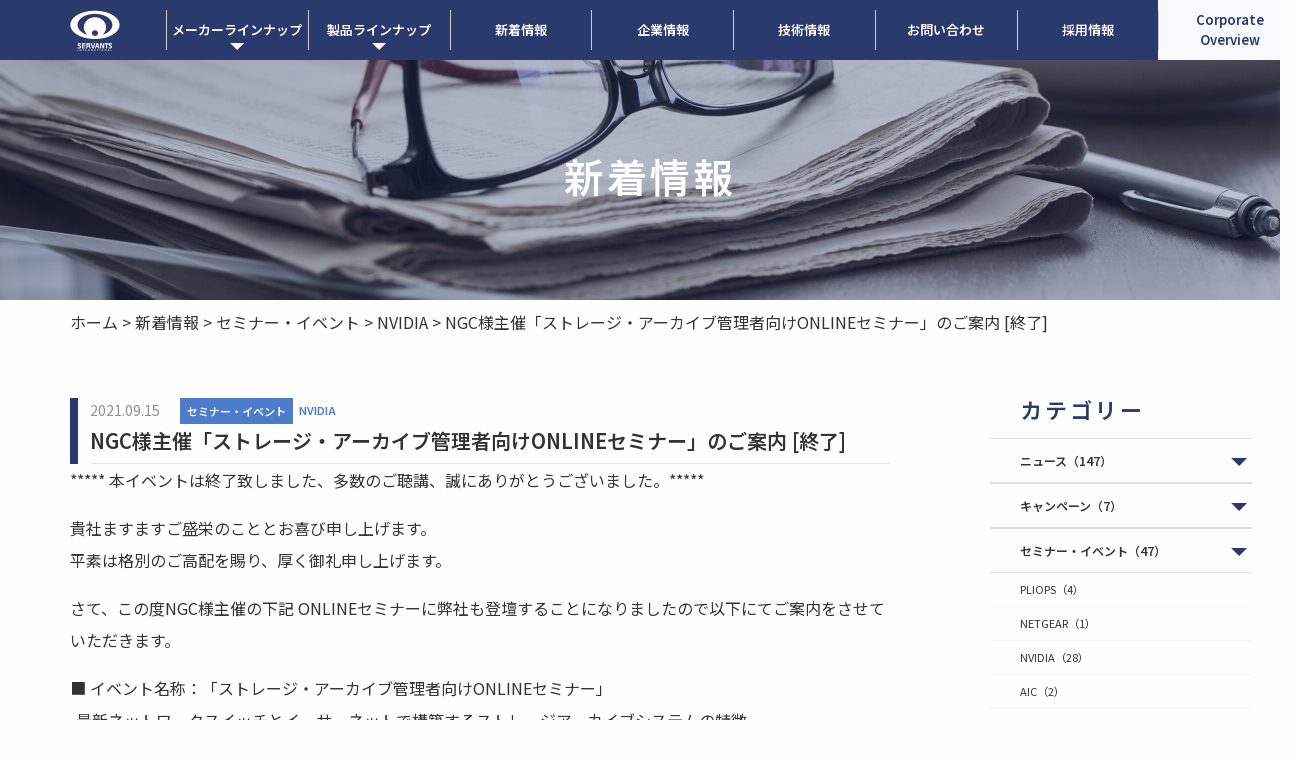

--- FILE ---
content_type: text/html; charset=UTF-8
request_url: https://www.servants.co.jp/news/event/eve-nvidia/6714/
body_size: 14168
content:
<!doctype html>
<html class="no-js" lang="ja">
  <head>
  
	<meta charset="utf-8" />
    <meta http-equiv="x-ua-compatible" content="ie=edge">
        <meta name="viewport" content="width=1300">
        <title>NGC様主催「ストレージ・アーカイブ管理者向けONLINEセミナー」のご案内 [終了] - サーヴァンツインターナショナル株式会社</title>
    <link href="https://fonts.googleapis.com/earlyaccess/notosansjp.css" rel="stylesheet" />
    <link rel="stylesheet" href="https://www.servants.co.jp/cms/wp-content/themes/servants/assets/css/app.css?ver=20251210" media="screen">
    <link rel="stylesheet" href="https://www.servants.co.jp/cms/wp-content/themes/servants/assets/css/table.css" media="screen">
    <link rel="stylesheet" href="https://www.servants.co.jp/cms/wp-content/themes/servants/assets/css/print-app.css" media="print">
    <link rel="stylesheet" href="https://www.servants.co.jp/cms/wp-content/themes/servants/assets/css/print-table.css" media="print">
    <style type="text/css">
      #loading {
        opacity: 1;
        transition: 1.6s;
        position: fixed;
        overflow: hidden;
        overflow-y: scroll;
        background: url("https://www.servants.co.jp/cms/wp-content/themes/servants/assets/img/main_back.png") #FDFCFB;
        background-repeat: no-repeat;
        background-size: cover;
        background-position: center;
        height: 100vh;
        width: 100%;
        z-index: 99;
        top: 0;
        left: 0;
        box-sizing: border-box;
        padding-bottom: 10px; }
      #loading .mark {
        position: absolute;
        top: 0;
        left: 0;
        right: 0;
        bottom: 0;
        margin: auto;
        display: block;
        opacity: 0;
        -webkit-transform: scale(1);
        -ms-transform: scale(1);
        transform: scale(1);
        transition: 1.6s; }
      #loading .mark.visible {
        opacity: 1; }
      #loading .mark.scale {
        -webkit-transform: scale(0.8);
        -ms-transform: scale(0.8);
        transform: scale(0.8);
        transition: 2s; }
      #loading.visible {
        opacity: 0; }

    </style>

    
		<!-- All in One SEO 4.9.3 - aioseo.com -->
	<meta name="description" content="***** 本イベントは終了致しました、多数のご聴講、誠にありがとうございました。***** 貴社ますますご盛" />
	<meta name="robots" content="max-image-preview:large" />
	<link rel="canonical" href="https://www.servants.co.jp/news/event/eve-nvidia/6714/" />
	<meta name="generator" content="All in One SEO (AIOSEO) 4.9.3" />
		<meta property="og:locale" content="ja_JP" />
		<meta property="og:site_name" content="サーヴァンツインターナショナル株式会社 - NVIDIA/LIQID/ATTO他　GPU/イーサネット/インフィニバンド/PCIe/ストレージネットワーク製品等の正規代理店・技術商社" />
		<meta property="og:type" content="article" />
		<meta property="og:title" content="NGC様主催「ストレージ・アーカイブ管理者向けONLINEセミナー」のご案内 [終了] - サーヴァンツインターナショナル株式会社" />
		<meta property="og:description" content="***** 本イベントは終了致しました、多数のご聴講、誠にありがとうございました。***** 貴社ますますご盛" />
		<meta property="og:url" content="https://www.servants.co.jp/news/event/eve-nvidia/6714/" />
		<meta property="article:published_time" content="2021-09-15T01:00:30+00:00" />
		<meta property="article:modified_time" content="2021-09-29T03:28:25+00:00" />
		<meta name="twitter:card" content="summary" />
		<meta name="twitter:title" content="NGC様主催「ストレージ・アーカイブ管理者向けONLINEセミナー」のご案内 [終了] - サーヴァンツインターナショナル株式会社" />
		<meta name="twitter:description" content="***** 本イベントは終了致しました、多数のご聴講、誠にありがとうございました。***** 貴社ますますご盛" />
		<script type="application/ld+json" class="aioseo-schema">
			{"@context":"https:\/\/schema.org","@graph":[{"@type":"BreadcrumbList","@id":"https:\/\/www.servants.co.jp\/news\/event\/eve-nvidia\/6714\/#breadcrumblist","itemListElement":[{"@type":"ListItem","@id":"https:\/\/www.servants.co.jp#listItem","position":1,"name":"\u30db\u30fc\u30e0","item":"https:\/\/www.servants.co.jp","nextItem":{"@type":"ListItem","@id":"https:\/\/www.servants.co.jp\/news\/#listItem","name":"\u65b0\u7740\u60c5\u5831"}},{"@type":"ListItem","@id":"https:\/\/www.servants.co.jp\/news\/#listItem","position":2,"name":"\u65b0\u7740\u60c5\u5831","item":"https:\/\/www.servants.co.jp\/news\/","nextItem":{"@type":"ListItem","@id":"https:\/\/www.servants.co.jp\/news\/event\/#listItem","name":"\u30bb\u30df\u30ca\u30fc\u30fb\u30a4\u30d9\u30f3\u30c8"},"previousItem":{"@type":"ListItem","@id":"https:\/\/www.servants.co.jp#listItem","name":"\u30db\u30fc\u30e0"}},{"@type":"ListItem","@id":"https:\/\/www.servants.co.jp\/news\/event\/#listItem","position":3,"name":"\u30bb\u30df\u30ca\u30fc\u30fb\u30a4\u30d9\u30f3\u30c8","item":"https:\/\/www.servants.co.jp\/news\/event\/","nextItem":{"@type":"ListItem","@id":"https:\/\/www.servants.co.jp\/news\/eve-nvidia\/#listItem","name":"NVIDIA"},"previousItem":{"@type":"ListItem","@id":"https:\/\/www.servants.co.jp\/news\/#listItem","name":"\u65b0\u7740\u60c5\u5831"}},{"@type":"ListItem","@id":"https:\/\/www.servants.co.jp\/news\/eve-nvidia\/#listItem","position":4,"name":"NVIDIA","item":"https:\/\/www.servants.co.jp\/news\/eve-nvidia\/","nextItem":{"@type":"ListItem","@id":"https:\/\/www.servants.co.jp\/news\/event\/eve-nvidia\/6714\/#listItem","name":"NGC\u69d8\u4e3b\u50ac\u300c\u30b9\u30c8\u30ec\u30fc\u30b8\u30fb\u30a2\u30fc\u30ab\u30a4\u30d6\u7ba1\u7406\u8005\u5411\u3051ONLINE\u30bb\u30df\u30ca\u30fc\u300d\u306e\u3054\u6848\u5185 [\u7d42\u4e86]"},"previousItem":{"@type":"ListItem","@id":"https:\/\/www.servants.co.jp\/news\/event\/#listItem","name":"\u30bb\u30df\u30ca\u30fc\u30fb\u30a4\u30d9\u30f3\u30c8"}},{"@type":"ListItem","@id":"https:\/\/www.servants.co.jp\/news\/event\/eve-nvidia\/6714\/#listItem","position":5,"name":"NGC\u69d8\u4e3b\u50ac\u300c\u30b9\u30c8\u30ec\u30fc\u30b8\u30fb\u30a2\u30fc\u30ab\u30a4\u30d6\u7ba1\u7406\u8005\u5411\u3051ONLINE\u30bb\u30df\u30ca\u30fc\u300d\u306e\u3054\u6848\u5185 [\u7d42\u4e86]","previousItem":{"@type":"ListItem","@id":"https:\/\/www.servants.co.jp\/news\/eve-nvidia\/#listItem","name":"NVIDIA"}}]},{"@type":"Organization","@id":"https:\/\/www.servants.co.jp\/#organization","name":"\u30b5\u30fc\u30f4\u30a1\u30f3\u30c4\u30a4\u30f3\u30bf\u30fc\u30ca\u30b7\u30e7\u30ca\u30eb\u682a\u5f0f\u4f1a\u793e","description":"NVIDIA\/LIQID\/ATTO\u4ed6\u3000GPU\/\u30a4\u30fc\u30b5\u30cd\u30c3\u30c8\/\u30a4\u30f3\u30d5\u30a3\u30cb\u30d0\u30f3\u30c9\/PCIe\/\u30b9\u30c8\u30ec\u30fc\u30b8\u30cd\u30c3\u30c8\u30ef\u30fc\u30af\u88fd\u54c1\u7b49\u306e\u6b63\u898f\u4ee3\u7406\u5e97\u30fb\u6280\u8853\u5546\u793e","url":"https:\/\/www.servants.co.jp\/","logo":{"@type":"ImageObject","url":"https:\/\/www.servants.co.jp\/cms\/wp-content\/uploads\/2022\/03\/ServEye.jpg","@id":"https:\/\/www.servants.co.jp\/news\/event\/eve-nvidia\/6714\/#organizationLogo","width":493,"height":408},"image":{"@id":"https:\/\/www.servants.co.jp\/news\/event\/eve-nvidia\/6714\/#organizationLogo"}},{"@type":"WebPage","@id":"https:\/\/www.servants.co.jp\/news\/event\/eve-nvidia\/6714\/#webpage","url":"https:\/\/www.servants.co.jp\/news\/event\/eve-nvidia\/6714\/","name":"NGC\u69d8\u4e3b\u50ac\u300c\u30b9\u30c8\u30ec\u30fc\u30b8\u30fb\u30a2\u30fc\u30ab\u30a4\u30d6\u7ba1\u7406\u8005\u5411\u3051ONLINE\u30bb\u30df\u30ca\u30fc\u300d\u306e\u3054\u6848\u5185 [\u7d42\u4e86] - \u30b5\u30fc\u30f4\u30a1\u30f3\u30c4\u30a4\u30f3\u30bf\u30fc\u30ca\u30b7\u30e7\u30ca\u30eb\u682a\u5f0f\u4f1a\u793e","description":"***** \u672c\u30a4\u30d9\u30f3\u30c8\u306f\u7d42\u4e86\u81f4\u3057\u307e\u3057\u305f\u3001\u591a\u6570\u306e\u3054\u8074\u8b1b\u3001\u8aa0\u306b\u3042\u308a\u304c\u3068\u3046\u3054\u3056\u3044\u307e\u3057\u305f\u3002***** \u8cb4\u793e\u307e\u3059\u307e\u3059\u3054\u76db","inLanguage":"ja","isPartOf":{"@id":"https:\/\/www.servants.co.jp\/#website"},"breadcrumb":{"@id":"https:\/\/www.servants.co.jp\/news\/event\/eve-nvidia\/6714\/#breadcrumblist"},"image":{"@type":"ImageObject","url":"https:\/\/www.servants.co.jp\/cms\/wp-content\/uploads\/2020\/06\/webinar-4489399_640.jpg","@id":"https:\/\/www.servants.co.jp\/news\/event\/eve-nvidia\/6714\/#mainImage","width":640,"height":426},"primaryImageOfPage":{"@id":"https:\/\/www.servants.co.jp\/news\/event\/eve-nvidia\/6714\/#mainImage"},"datePublished":"2021-09-15T10:00:30+09:00","dateModified":"2021-09-29T12:28:25+09:00"},{"@type":"WebSite","@id":"https:\/\/www.servants.co.jp\/#website","url":"https:\/\/www.servants.co.jp\/","name":"\u30b5\u30fc\u30f4\u30a1\u30f3\u30c4\u30a4\u30f3\u30bf\u30fc\u30ca\u30b7\u30e7\u30ca\u30eb\u682a\u5f0f\u4f1a\u793e","alternateName":"Servants International","description":"NVIDIA\/LIQID\/ATTO\u4ed6\u3000GPU\/\u30a4\u30fc\u30b5\u30cd\u30c3\u30c8\/\u30a4\u30f3\u30d5\u30a3\u30cb\u30d0\u30f3\u30c9\/PCIe\/\u30b9\u30c8\u30ec\u30fc\u30b8\u30cd\u30c3\u30c8\u30ef\u30fc\u30af\u88fd\u54c1\u7b49\u306e\u6b63\u898f\u4ee3\u7406\u5e97\u30fb\u6280\u8853\u5546\u793e","inLanguage":"ja","publisher":{"@id":"https:\/\/www.servants.co.jp\/#organization"}}]}
		</script>
		<!-- All in One SEO -->

<link rel='dns-prefetch' href='//ajax.googleapis.com' />
<link rel='dns-prefetch' href='//www.googletagmanager.com' />
<link rel="alternate" title="oEmbed (JSON)" type="application/json+oembed" href="https://www.servants.co.jp/wp-json/oembed/1.0/embed?url=https%3A%2F%2Fwww.servants.co.jp%2Fnews%2Fevent%2Feve-nvidia%2F6714%2F" />
<link rel="alternate" title="oEmbed (XML)" type="text/xml+oembed" href="https://www.servants.co.jp/wp-json/oembed/1.0/embed?url=https%3A%2F%2Fwww.servants.co.jp%2Fnews%2Fevent%2Feve-nvidia%2F6714%2F&#038;format=xml" />
<style id='wp-img-auto-sizes-contain-inline-css' type='text/css'>
img:is([sizes=auto i],[sizes^="auto," i]){contain-intrinsic-size:3000px 1500px}
/*# sourceURL=wp-img-auto-sizes-contain-inline-css */
</style>
<style id='wp-block-library-inline-css' type='text/css'>
:root{--wp-block-synced-color:#7a00df;--wp-block-synced-color--rgb:122,0,223;--wp-bound-block-color:var(--wp-block-synced-color);--wp-editor-canvas-background:#ddd;--wp-admin-theme-color:#007cba;--wp-admin-theme-color--rgb:0,124,186;--wp-admin-theme-color-darker-10:#006ba1;--wp-admin-theme-color-darker-10--rgb:0,107,160.5;--wp-admin-theme-color-darker-20:#005a87;--wp-admin-theme-color-darker-20--rgb:0,90,135;--wp-admin-border-width-focus:2px}@media (min-resolution:192dpi){:root{--wp-admin-border-width-focus:1.5px}}.wp-element-button{cursor:pointer}:root .has-very-light-gray-background-color{background-color:#eee}:root .has-very-dark-gray-background-color{background-color:#313131}:root .has-very-light-gray-color{color:#eee}:root .has-very-dark-gray-color{color:#313131}:root .has-vivid-green-cyan-to-vivid-cyan-blue-gradient-background{background:linear-gradient(135deg,#00d084,#0693e3)}:root .has-purple-crush-gradient-background{background:linear-gradient(135deg,#34e2e4,#4721fb 50%,#ab1dfe)}:root .has-hazy-dawn-gradient-background{background:linear-gradient(135deg,#faaca8,#dad0ec)}:root .has-subdued-olive-gradient-background{background:linear-gradient(135deg,#fafae1,#67a671)}:root .has-atomic-cream-gradient-background{background:linear-gradient(135deg,#fdd79a,#004a59)}:root .has-nightshade-gradient-background{background:linear-gradient(135deg,#330968,#31cdcf)}:root .has-midnight-gradient-background{background:linear-gradient(135deg,#020381,#2874fc)}:root{--wp--preset--font-size--normal:16px;--wp--preset--font-size--huge:42px}.has-regular-font-size{font-size:1em}.has-larger-font-size{font-size:2.625em}.has-normal-font-size{font-size:var(--wp--preset--font-size--normal)}.has-huge-font-size{font-size:var(--wp--preset--font-size--huge)}.has-text-align-center{text-align:center}.has-text-align-left{text-align:left}.has-text-align-right{text-align:right}.has-fit-text{white-space:nowrap!important}#end-resizable-editor-section{display:none}.aligncenter{clear:both}.items-justified-left{justify-content:flex-start}.items-justified-center{justify-content:center}.items-justified-right{justify-content:flex-end}.items-justified-space-between{justify-content:space-between}.screen-reader-text{border:0;clip-path:inset(50%);height:1px;margin:-1px;overflow:hidden;padding:0;position:absolute;width:1px;word-wrap:normal!important}.screen-reader-text:focus{background-color:#ddd;clip-path:none;color:#444;display:block;font-size:1em;height:auto;left:5px;line-height:normal;padding:15px 23px 14px;text-decoration:none;top:5px;width:auto;z-index:100000}html :where(.has-border-color){border-style:solid}html :where([style*=border-top-color]){border-top-style:solid}html :where([style*=border-right-color]){border-right-style:solid}html :where([style*=border-bottom-color]){border-bottom-style:solid}html :where([style*=border-left-color]){border-left-style:solid}html :where([style*=border-width]){border-style:solid}html :where([style*=border-top-width]){border-top-style:solid}html :where([style*=border-right-width]){border-right-style:solid}html :where([style*=border-bottom-width]){border-bottom-style:solid}html :where([style*=border-left-width]){border-left-style:solid}html :where(img[class*=wp-image-]){height:auto;max-width:100%}:where(figure){margin:0 0 1em}html :where(.is-position-sticky){--wp-admin--admin-bar--position-offset:var(--wp-admin--admin-bar--height,0px)}@media screen and (max-width:600px){html :where(.is-position-sticky){--wp-admin--admin-bar--position-offset:0px}}

/*# sourceURL=wp-block-library-inline-css */
</style><style id='global-styles-inline-css' type='text/css'>
:root{--wp--preset--aspect-ratio--square: 1;--wp--preset--aspect-ratio--4-3: 4/3;--wp--preset--aspect-ratio--3-4: 3/4;--wp--preset--aspect-ratio--3-2: 3/2;--wp--preset--aspect-ratio--2-3: 2/3;--wp--preset--aspect-ratio--16-9: 16/9;--wp--preset--aspect-ratio--9-16: 9/16;--wp--preset--color--black: #000000;--wp--preset--color--cyan-bluish-gray: #abb8c3;--wp--preset--color--white: #ffffff;--wp--preset--color--pale-pink: #f78da7;--wp--preset--color--vivid-red: #cf2e2e;--wp--preset--color--luminous-vivid-orange: #ff6900;--wp--preset--color--luminous-vivid-amber: #fcb900;--wp--preset--color--light-green-cyan: #7bdcb5;--wp--preset--color--vivid-green-cyan: #00d084;--wp--preset--color--pale-cyan-blue: #8ed1fc;--wp--preset--color--vivid-cyan-blue: #0693e3;--wp--preset--color--vivid-purple: #9b51e0;--wp--preset--gradient--vivid-cyan-blue-to-vivid-purple: linear-gradient(135deg,rgb(6,147,227) 0%,rgb(155,81,224) 100%);--wp--preset--gradient--light-green-cyan-to-vivid-green-cyan: linear-gradient(135deg,rgb(122,220,180) 0%,rgb(0,208,130) 100%);--wp--preset--gradient--luminous-vivid-amber-to-luminous-vivid-orange: linear-gradient(135deg,rgb(252,185,0) 0%,rgb(255,105,0) 100%);--wp--preset--gradient--luminous-vivid-orange-to-vivid-red: linear-gradient(135deg,rgb(255,105,0) 0%,rgb(207,46,46) 100%);--wp--preset--gradient--very-light-gray-to-cyan-bluish-gray: linear-gradient(135deg,rgb(238,238,238) 0%,rgb(169,184,195) 100%);--wp--preset--gradient--cool-to-warm-spectrum: linear-gradient(135deg,rgb(74,234,220) 0%,rgb(151,120,209) 20%,rgb(207,42,186) 40%,rgb(238,44,130) 60%,rgb(251,105,98) 80%,rgb(254,248,76) 100%);--wp--preset--gradient--blush-light-purple: linear-gradient(135deg,rgb(255,206,236) 0%,rgb(152,150,240) 100%);--wp--preset--gradient--blush-bordeaux: linear-gradient(135deg,rgb(254,205,165) 0%,rgb(254,45,45) 50%,rgb(107,0,62) 100%);--wp--preset--gradient--luminous-dusk: linear-gradient(135deg,rgb(255,203,112) 0%,rgb(199,81,192) 50%,rgb(65,88,208) 100%);--wp--preset--gradient--pale-ocean: linear-gradient(135deg,rgb(255,245,203) 0%,rgb(182,227,212) 50%,rgb(51,167,181) 100%);--wp--preset--gradient--electric-grass: linear-gradient(135deg,rgb(202,248,128) 0%,rgb(113,206,126) 100%);--wp--preset--gradient--midnight: linear-gradient(135deg,rgb(2,3,129) 0%,rgb(40,116,252) 100%);--wp--preset--font-size--small: 13px;--wp--preset--font-size--medium: 20px;--wp--preset--font-size--large: 36px;--wp--preset--font-size--x-large: 42px;--wp--preset--spacing--20: 0.44rem;--wp--preset--spacing--30: 0.67rem;--wp--preset--spacing--40: 1rem;--wp--preset--spacing--50: 1.5rem;--wp--preset--spacing--60: 2.25rem;--wp--preset--spacing--70: 3.38rem;--wp--preset--spacing--80: 5.06rem;--wp--preset--shadow--natural: 6px 6px 9px rgba(0, 0, 0, 0.2);--wp--preset--shadow--deep: 12px 12px 50px rgba(0, 0, 0, 0.4);--wp--preset--shadow--sharp: 6px 6px 0px rgba(0, 0, 0, 0.2);--wp--preset--shadow--outlined: 6px 6px 0px -3px rgb(255, 255, 255), 6px 6px rgb(0, 0, 0);--wp--preset--shadow--crisp: 6px 6px 0px rgb(0, 0, 0);}:where(.is-layout-flex){gap: 0.5em;}:where(.is-layout-grid){gap: 0.5em;}body .is-layout-flex{display: flex;}.is-layout-flex{flex-wrap: wrap;align-items: center;}.is-layout-flex > :is(*, div){margin: 0;}body .is-layout-grid{display: grid;}.is-layout-grid > :is(*, div){margin: 0;}:where(.wp-block-columns.is-layout-flex){gap: 2em;}:where(.wp-block-columns.is-layout-grid){gap: 2em;}:where(.wp-block-post-template.is-layout-flex){gap: 1.25em;}:where(.wp-block-post-template.is-layout-grid){gap: 1.25em;}.has-black-color{color: var(--wp--preset--color--black) !important;}.has-cyan-bluish-gray-color{color: var(--wp--preset--color--cyan-bluish-gray) !important;}.has-white-color{color: var(--wp--preset--color--white) !important;}.has-pale-pink-color{color: var(--wp--preset--color--pale-pink) !important;}.has-vivid-red-color{color: var(--wp--preset--color--vivid-red) !important;}.has-luminous-vivid-orange-color{color: var(--wp--preset--color--luminous-vivid-orange) !important;}.has-luminous-vivid-amber-color{color: var(--wp--preset--color--luminous-vivid-amber) !important;}.has-light-green-cyan-color{color: var(--wp--preset--color--light-green-cyan) !important;}.has-vivid-green-cyan-color{color: var(--wp--preset--color--vivid-green-cyan) !important;}.has-pale-cyan-blue-color{color: var(--wp--preset--color--pale-cyan-blue) !important;}.has-vivid-cyan-blue-color{color: var(--wp--preset--color--vivid-cyan-blue) !important;}.has-vivid-purple-color{color: var(--wp--preset--color--vivid-purple) !important;}.has-black-background-color{background-color: var(--wp--preset--color--black) !important;}.has-cyan-bluish-gray-background-color{background-color: var(--wp--preset--color--cyan-bluish-gray) !important;}.has-white-background-color{background-color: var(--wp--preset--color--white) !important;}.has-pale-pink-background-color{background-color: var(--wp--preset--color--pale-pink) !important;}.has-vivid-red-background-color{background-color: var(--wp--preset--color--vivid-red) !important;}.has-luminous-vivid-orange-background-color{background-color: var(--wp--preset--color--luminous-vivid-orange) !important;}.has-luminous-vivid-amber-background-color{background-color: var(--wp--preset--color--luminous-vivid-amber) !important;}.has-light-green-cyan-background-color{background-color: var(--wp--preset--color--light-green-cyan) !important;}.has-vivid-green-cyan-background-color{background-color: var(--wp--preset--color--vivid-green-cyan) !important;}.has-pale-cyan-blue-background-color{background-color: var(--wp--preset--color--pale-cyan-blue) !important;}.has-vivid-cyan-blue-background-color{background-color: var(--wp--preset--color--vivid-cyan-blue) !important;}.has-vivid-purple-background-color{background-color: var(--wp--preset--color--vivid-purple) !important;}.has-black-border-color{border-color: var(--wp--preset--color--black) !important;}.has-cyan-bluish-gray-border-color{border-color: var(--wp--preset--color--cyan-bluish-gray) !important;}.has-white-border-color{border-color: var(--wp--preset--color--white) !important;}.has-pale-pink-border-color{border-color: var(--wp--preset--color--pale-pink) !important;}.has-vivid-red-border-color{border-color: var(--wp--preset--color--vivid-red) !important;}.has-luminous-vivid-orange-border-color{border-color: var(--wp--preset--color--luminous-vivid-orange) !important;}.has-luminous-vivid-amber-border-color{border-color: var(--wp--preset--color--luminous-vivid-amber) !important;}.has-light-green-cyan-border-color{border-color: var(--wp--preset--color--light-green-cyan) !important;}.has-vivid-green-cyan-border-color{border-color: var(--wp--preset--color--vivid-green-cyan) !important;}.has-pale-cyan-blue-border-color{border-color: var(--wp--preset--color--pale-cyan-blue) !important;}.has-vivid-cyan-blue-border-color{border-color: var(--wp--preset--color--vivid-cyan-blue) !important;}.has-vivid-purple-border-color{border-color: var(--wp--preset--color--vivid-purple) !important;}.has-vivid-cyan-blue-to-vivid-purple-gradient-background{background: var(--wp--preset--gradient--vivid-cyan-blue-to-vivid-purple) !important;}.has-light-green-cyan-to-vivid-green-cyan-gradient-background{background: var(--wp--preset--gradient--light-green-cyan-to-vivid-green-cyan) !important;}.has-luminous-vivid-amber-to-luminous-vivid-orange-gradient-background{background: var(--wp--preset--gradient--luminous-vivid-amber-to-luminous-vivid-orange) !important;}.has-luminous-vivid-orange-to-vivid-red-gradient-background{background: var(--wp--preset--gradient--luminous-vivid-orange-to-vivid-red) !important;}.has-very-light-gray-to-cyan-bluish-gray-gradient-background{background: var(--wp--preset--gradient--very-light-gray-to-cyan-bluish-gray) !important;}.has-cool-to-warm-spectrum-gradient-background{background: var(--wp--preset--gradient--cool-to-warm-spectrum) !important;}.has-blush-light-purple-gradient-background{background: var(--wp--preset--gradient--blush-light-purple) !important;}.has-blush-bordeaux-gradient-background{background: var(--wp--preset--gradient--blush-bordeaux) !important;}.has-luminous-dusk-gradient-background{background: var(--wp--preset--gradient--luminous-dusk) !important;}.has-pale-ocean-gradient-background{background: var(--wp--preset--gradient--pale-ocean) !important;}.has-electric-grass-gradient-background{background: var(--wp--preset--gradient--electric-grass) !important;}.has-midnight-gradient-background{background: var(--wp--preset--gradient--midnight) !important;}.has-small-font-size{font-size: var(--wp--preset--font-size--small) !important;}.has-medium-font-size{font-size: var(--wp--preset--font-size--medium) !important;}.has-large-font-size{font-size: var(--wp--preset--font-size--large) !important;}.has-x-large-font-size{font-size: var(--wp--preset--font-size--x-large) !important;}
/*# sourceURL=global-styles-inline-css */
</style>

<style id='classic-theme-styles-inline-css' type='text/css'>
/*! This file is auto-generated */
.wp-block-button__link{color:#fff;background-color:#32373c;border-radius:9999px;box-shadow:none;text-decoration:none;padding:calc(.667em + 2px) calc(1.333em + 2px);font-size:1.125em}.wp-block-file__button{background:#32373c;color:#fff;text-decoration:none}
/*# sourceURL=/wp-includes/css/classic-themes.min.css */
</style>
<script type="text/javascript" src="https://www.servants.co.jp/cms/wp-content/themes/servants/assets/adv/analytics.js?ver=6.9" id="analytics-js"></script>

<!-- Site Kit によって追加された Google タグ（gtag.js）スニペット -->
<!-- Google アナリティクス スニペット (Site Kit が追加) -->
<!-- Site Kit によって追加された Google 広告のスニペット -->
<script type="text/javascript" src="https://www.googletagmanager.com/gtag/js?id=GT-K54JLXZ" id="google_gtagjs-js" async></script>
<script type="text/javascript" id="google_gtagjs-js-after">
/* <![CDATA[ */
window.dataLayer = window.dataLayer || [];function gtag(){dataLayer.push(arguments);}
gtag("set","linker",{"domains":["www.servants.co.jp"]});
gtag("js", new Date());
gtag("set", "developer_id.dZTNiMT", true);
gtag("config", "GT-K54JLXZ");
gtag("config", "AW-16985801620");
 window._googlesitekit = window._googlesitekit || {}; window._googlesitekit.throttledEvents = []; window._googlesitekit.gtagEvent = (name, data) => { var key = JSON.stringify( { name, data } ); if ( !! window._googlesitekit.throttledEvents[ key ] ) { return; } window._googlesitekit.throttledEvents[ key ] = true; setTimeout( () => { delete window._googlesitekit.throttledEvents[ key ]; }, 5 ); gtag( "event", name, { ...data, event_source: "site-kit" } ); }; 
//# sourceURL=google_gtagjs-js-after
/* ]]> */
</script>
<link rel="https://api.w.org/" href="https://www.servants.co.jp/wp-json/" /><link rel='shortlink' href='https://www.servants.co.jp/?p=6714' />
<meta name="generator" content="Site Kit by Google 1.171.0" />
<!-- Google タグ マネージャー スニペット (Site Kit が追加) -->
<script type="text/javascript">
/* <![CDATA[ */

			( function( w, d, s, l, i ) {
				w[l] = w[l] || [];
				w[l].push( {'gtm.start': new Date().getTime(), event: 'gtm.js'} );
				var f = d.getElementsByTagName( s )[0],
					j = d.createElement( s ), dl = l != 'dataLayer' ? '&l=' + l : '';
				j.async = true;
				j.src = 'https://www.googletagmanager.com/gtm.js?id=' + i + dl;
				f.parentNode.insertBefore( j, f );
			} )( window, document, 'script', 'dataLayer', 'GTM-THS77RWJ' );
			
/* ]]> */
</script>

<!-- (ここまで) Google タグ マネージャー スニペット (Site Kit が追加) -->
<link rel="icon" href="https://www.servants.co.jp/cms/wp-content/uploads/2021/08/609f77e7a16ee649902275d9254541c7.jpg" sizes="32x32" />
<link rel="icon" href="https://www.servants.co.jp/cms/wp-content/uploads/2021/08/609f77e7a16ee649902275d9254541c7.jpg" sizes="192x192" />
<link rel="apple-touch-icon" href="https://www.servants.co.jp/cms/wp-content/uploads/2021/08/609f77e7a16ee649902275d9254541c7.jpg" />
<meta name="msapplication-TileImage" content="https://www.servants.co.jp/cms/wp-content/uploads/2021/08/609f77e7a16ee649902275d9254541c7.jpg" />
  </head>
  <body class="allclear">
	  
	    <header id="header" class="back-main color-white" noprint>
      <div class="container l-center">

        <nav class="globalNav text-center flex align-justify align-middle noprint">
          <div class="left">
            <a href="https://www.servants.co.jp" ><img src="https://www.servants.co.jp/cms/wp-content/themes/servants/assets/img/logo.png" alt="" width="50" class="logo print-servlogo"></a>
          </div>
          <div id="globalNav" class="right">
            <ul  class="flex align-justify list">
              <li class="megamenu-target items f13 single">
                <p class="anchor grand bold">メーカーラインナップ</p>
                <div class="megamenu-frame back-light">
                  <div class="megamenu container color-black noprint">
  <div class="f11 text-left flex">
    <div class="items slice-4 slice-1-small">
      <div class="maker-single l-half-bottom">
        <div class="l-mini maker-logo">
          <a href="https://www.servants.co.jp/product/?maker=nvidia"><img src="https://www.servants.co.jp/cms/wp-content/themes/servants/assets/img/nvidia.png" alt="NVIDIA Networking（旧Mellanox（メラノックス））" width="120"></a>
          <div class="symbol hide-for-medium"></div>
        </div>
        <ul class="list line20">
          <li><a href="https://www.servants.co.jp/nvidia-quantum-infiniband/" class="textlink"><b>> Quantum インフィニバンドプラットフォーム</b></a></li>
          <ul class="list line20" style="margin-left:15px;">
            <li><a href="https://www.servants.co.jp/product/infiniband-switch/?maker=nvidia" class="textlink">> インフィニバンドスイッチ</a></li>
            <li><a href="https://www.servants.co.jp/product/infiniband-adaptor/?maker=nvidia" class="textlink">> インフィニバンドアダプターカード</a></li>
            <li><a href="https://www.servants.co.jp/product/smart-adaptor/?maker=nvidia" class="textlink">> スマートアダプターカード</a></li>
            <li><a href="https://www.servants.co.jp/product/infiniband-transceiver/?maker=nvidia" class="textlink">> インフィニバンドトランシーバー</a></li>
            <li><a href="https://www.servants.co.jp/product/infiniband-cable/?maker=nvidia" class="textlink">> インフィニバンドケーブル</a></li>
          </ul>
          <li><a href="https://www.servants.co.jp/nvidia-spectrum-ethernet/" class="textlink"><b>> Spectrum イーサネットプラットフォーム</b></a></li>
          <ul class="list line20" style="margin-left:15px;">
            <li><a href="https://www.servants.co.jp/product/ethernet-switch/?maker=nvidia" class="textlink">> イーサネットスイッチ</a></li>
            <li><a href="https://www.servants.co.jp/product/ethernet-adaptor/?maker=nvidia" class="textlink">> イーサネットアダプターカード</a></li>
            <li><a href="https://www.servants.co.jp/product/smart-adaptor/?maker=nvidia" class="textlink">> スマートアダプターカード</a></li>
            <li><a href="https://www.servants.co.jp/product/ethernet-transceiver/?maker=nvidia" class="textlink">> イーサネットトランシーバー</a></li>
            <li><a href="https://www.servants.co.jp/product/ethernet-cable/?maker=nvidia" class="textlink">> イーサネットケーブル</a></li>
          </ul>
          <li><a href="https://www.servants.co.jp/product/sub-gateway/?maker=nvidia" class="textlink">> ゲートウェイ</a></li>
          <li><a href="https://www.servants.co.jp/product/gpu-rtx/?maker=nvidia" class="textlink">> GPU RTX</a></li>
          <li><a href="https://www.servants.co.jp/product/gpu-datacenter/?maker=nvidia" class="textlink">> データセンターGPU</a></li>
          <li><a href="https://www.servants.co.jp/product/dgx/?maker=nvidia" class="textlink">> DGX Spark</a></li>
          <li><a href="https://www.servants.co.jp/product/management-software/?maker=nvidia" class="textlink">> ソフトウェア</a></li>
          <li><a href="https://www.servants.co.jp/product/hardware-conservatism/?maker=nvidia" class="textlink">> ハードウェア保守</a></li>
          <li><a href="https://www.servants.co.jp/manufacturer/nvidia/" class="textlink">> NVIDIAについて</a></li>
        </ul>
      </div>
		
    </div>

    <div class="items slice-4 slice-1-small">

      <div class="maker-single l-half-bottom">
        <div class="l-mini maker-logo">
          <a href="https://www.servants.co.jp/product/?maker=atto"><img src="https://www.servants.co.jp/cms/wp-content/themes/servants/assets/img/atto.png" alt="" width="56"></a>
          <div class="symbol hide-for-medium"></div>
        </div>
        <ul class="list line20">
          <li><a href="https://www.servants.co.jp/product/fibre-channel-adaptor-card/?maker=atto" class="textlink">> ファイバチャネルアダプターカード</a></li>
          <li><a href="https://www.servants.co.jp/product/sassata-adaptor/?maker=atto" class="textlink">> SAS/SATAアダプターカード</a></li>
          <li><a href="https://www.servants.co.jp/product/ethernet-adaptor/?maker=atto" class="textlink">> イーサネットアダプターカード</a></li>
          <li><a href="https://www.servants.co.jp/product/thunderbolt/?maker=atto" class="textlink">> ThunderBolt製品</a></li>
          <li><a href="https://www.servants.co.jp/product/sub-gateway/?maker=atto" class="textlink">> ゲートウェイ</a></li>
          <li><a href="https://www.servants.co.jp/manufacturer/atto/" class="textlink">> ATTOについて</a></li>
        </ul>
      </div>

	  <!--      <div class="maker-single l-half-bottom">
        <div class="l-mini maker-logo">
          <a href="https://www.servants.co.jp/product/?maker=acronis"><img src="https://www.servants.co.jp/cms/wp-content/themes/servants/assets/img/acronis.png" alt="" width="90"></a>
          <div class="symbol hide-for-medium"></div>
        </div>
        <ul class="list line20">
          <li><a href="https://www.servants.co.jp/product/data-cloud/?maker=acronis" class="textlink">> データ・クラウド</a></li>
          <li><a href="https://www.servants.co.jp/manufacturer/acronis/" class="textlink">> Acronisについて</a></li>
        </ul>
      </div>-->
      <div class="maker-single l-half-bottom">
        <div class="l-mini maker-logo">
          <a href="https://www.servants.co.jp/product/?maker=prolabs"><img src="https://www.servants.co.jp/cms/wp-content/themes/servants/assets/img/prolabs.png" alt="" width="106"></a>
          <div class="symbol hide-for-medium"></div>
        </div>
        <ul class="list line20">
          <li><a href="https://www.servants.co.jp/product/transceiver/?maker=prolabs" class="textlink">> トランシーバー</a></li>
          <li><a href="https://www.servants.co.jp/product/compatible-transceiver/?maker=prolabs" class="textlink">> 互換トランシーバー</a></li>
          <li><a href="https://www.servants.co.jp/product/compatible-cable/?maker=prolabs" class="textlink">> 互換ケーブル</a></li>
          <li><a href="https://www.servants.co.jp/product/media-converter/?maker=prolabs" class="textlink">> メディアコンバーター</a></li>
          <li><a href="https://www.servants.co.jp/manufacturer/prolabs/" class="textlink">> ProLabsについて</a></li>
        </ul>
      </div>
      <div class="maker-single l-half-bottom">
        <div class="l-mini maker-logo">
          <a href="https://www.servants.co.jp/product/?maker=netgear"><img src="https://www.servants.co.jp/cms/wp-content/themes/servants/assets/img/netgear.png" alt="" width="106"></a>
          <div class="symbol hide-for-medium"></div>
        </div>
        <ul class="list line20">
          <li><a href="https://www.servants.co.jp/product/ethernet-switch/?maker=netgear" class="textlink">> イーサネットスイッチ</a></li>
          <li><a href="https://www.servants.co.jp/manufacturer/netgear/" class="textlink">> NETGEARについて</a></li>
        </ul>
      </div>
<!--      <div class="maker-single l-half-bottom">
        <div class="l-mini maker-logo">
          <a href="https://www.servants.co.jp/product/?maker=infortrend"><img src="https://www.servants.co.jp/cms/wp-content/themes/servants/assets/img/infortrend.png" alt="" width="145"></a>
          <div class="symbol hide-for-medium"></div>
        </div>
        <ul class="list line20">
          <li><a href="https://www.servants.co.jp/product/radio-storage/?maker=infortrend" class="textlink">> RAIDストレージ</a></li>
          <li><a href="https://www.servants.co.jp/manufacturer/infortrend/" class="textlink">> Infortrendについて</a></li>
        </ul>
      </div>-->

      <div class="maker-single l-half-bottom"></div>
    </div>

    <div class="items slice-4 slice-1-small">
      <div class="maker-single l-half-bottom">
        <div class="l-mini maker-logo">
          <a href="https://www.servants.co.jp/product/?maker=nextcomputing"><img src="https://www.servants.co.jp/cms/wp-content/themes/servants/assets/img/next.png" alt="" width="61"></a>
          <div class="symbol hide-for-medium"></div>
        </div>
        <ul class="list line20">
          <li><a href="https://www.servants.co.jp/product/portable-workstation/?maker=nextcomputing" class="textlink">> ポータブルワークステーション</a></li>
          <li><a href="https://www.servants.co.jp/manufacturer/nextcomputing/" class="textlink">> Nextcomputingについて</a></li>
        </ul>
      </div>

      <div class="maker-single l-half-bottom">
        <div class="l-mini maker-logo">
          <a href="https://www.servants.co.jp/product/?maker=echostreams"><img src="https://www.servants.co.jp/cms/wp-content/themes/servants/assets/img/echo.png" alt="" width="96"></a>
          <div class="symbol hide-for-medium"></div>
        </div>
        <ul class="list line20">
          <li><a href="https://www.servants.co.jp/product/server-barebone/?maker=echostreams" class="textlink">> サーバーベアボーン</a></li>
          <li><a href="https://www.servants.co.jp/product/storage/?maker=echostreams" class="textlink">> ストレージ</a></li>
          <li><a href="https://www.servants.co.jp/manufacturer/echostreams/" class="textlink">> EchoStreamsについて</a></li>
        </ul>
      </div>

      <div class="maker-single l-half-bottom">
        <div class="l-mini maker-logo">
          <a href="https://www.servants.co.jp/product/?maker=aic"><img src="https://www.servants.co.jp/cms/wp-content/themes/servants/assets/img/aic.png" alt="" width="47"></a>
          <div class="symbol hide-for-medium"></div>
        </div>
        <ul class="list line20">
          <li><a href="https://www.servants.co.jp/product/server-barebone/?maker=aic" class="textlink">> サーバーベアボーン</a></li>
          <li><a href="https://www.servants.co.jp/product/storage/?maker=aic" class="textlink">> ストレージ</a></li>
          <li><a href="https://www.servants.co.jp/manufacturer/aic/" class="textlink">> AICについて</a></li>
        </ul>
      </div>

      <div class="maker-single l-half-bottom">
        <div class="l-mini maker-logo">
          <a href="https://www.servants.co.jp/product/?maker=qlogic"><img src="https://www.servants.co.jp/cms/wp-content/themes/servants/assets/img/qlogic.png" alt="" width="50"></a>
          <div class="symbol hide-for-medium"></div>
        </div>
        <ul class="list line20">
          <li><a href="https://www.servants.co.jp/product/fibre-channel-adaptor-card/?maker=qlogic" class="textlink">> ファイバチャネルアダプターカード</a></li>
          <li><a href="https://www.servants.co.jp/manufacturer/qlogic/" class="textlink">> Qlogicについて</a></li>
        </ul>
      </div>

	</div>

    <div class="items slice-4 slice-1-small">

<!--      <div class="maker-single l-half-bottom">
        <div class="l-mini maker-logo">
          <a href="https://www.servants.co.jp/product/?maker=virtium"><img src="https://www.servants.co.jp/cms/wp-content/themes/servants/assets/img/virtium.png" alt="" width="86"></a>
          <div class="symbol hide-for-medium"></div>
        </div>
        <ul class="list line20">
          <li><a href="https://www.servants.co.jp/product/flash-storage-device/?maker=virtium" class="textlink">> フラッシュストレージデバイス</a></li>
          <li><a href="https://www.servants.co.jp/manufacturer/virtium/" class="textlink">> Virtiumについて</a></li>
        </ul>
      </div>-->

      <div class="maker-single l-half-bottom">
        <div class="l-mini maker-logo">
          <a href="https://www.servants.co.jp/product/?maker=pliops"><img src="https://www.servants.co.jp/cms/wp-content/themes/servants/assets/img/pliops.png" alt="" width="86"></a>
          <div class="symbol hide-for-medium"></div>
        </div>
        <ul class="list line20">
          <li><a href="https://www.servants.co.jp/product/storage-processor/?maker=pliops" class="textlink">> ストレージプロセッサーアダプターカード</a></li>
          <li><a href="https://www.servants.co.jp/manufacturer/pliops/" class="textlink">> PLIOPSについて</a></li>
        </ul>
      </div>

<!--      <div class="maker-single l-half-bottom">
        <div class="l-mini maker-logo">
          <a href="https://www.servants.co.jp/product/?maker=vbox"><img src="https://www.servants.co.jp/cms/wp-content/themes/servants/assets/img/vbox.png" alt="" width="50"></a>
          <div class="symbol hide-for-medium"></div>
        </div>
        <ul class="list line20">
          <li><a href="https://www.servants.co.jp/product/videostorage/?maker=vbox" class="textlink">> ビデオストレージ</a></li>
          <li><a href="https://www.servants.co.jp/product/radio-storage/?maker=vbox" class="te_xtlink">> RAIDストレージ</a></li>
        </ul>
      </div>-->

      <div class="maker-single l-half-bottom">
        <div class="l-mini maker-logo">
          <a href="https://www.servants.co.jp/product/?maker=liqid"><img src="https://www.servants.co.jp/cms/wp-content/themes/servants/assets/img/liqid.png" alt="" width="89">
            </a>
          <div class="symbol hide-for-medium"></div>
        </div>
        <ul class="list line20">
          <li><div style="line-height:125%; margin-bottom:5px;"><a href="https://www.servants.co.jp/product/composable/?maker=liqid" class="textlink">> コンポーザブル・ディスアグリゲーテッド・<br>　インフラストラクチャー</a></div></li>
          <li><div style="line-height:125%; margin-bottom:5px;"><a href="https://www.servants.co.jp/product/composablegpu/?maker=liqid" class="textlink">> コンポーザブルGPUソリューション</a></div></li>
          <li><div style="line-height:125%; margin-bottom:5px;"><a href="https://www.servants.co.jp/product/composablecxl/?maker=liqid" class="textlink">> コンポーザブルCXLメモリソリューション</a></div></li>
          <li><a href="https://www.servants.co.jp/product/io-accelerator/?maker=liqid" class="textlink">> IOアクセラレーター</a></li>
          <li><a href="https://www.servants.co.jp/manufacturer/liqid/" class="textlink">> Liqidについて</a></li>
        </ul>
      </div>
		
        <a href="https://www.servants.co.jp/manufacturer/partner" class="textlink bold f13 pconly">販売パートナー一覧</a>

    </div>

  </div>
</div>
                </div>
              </li>
              <li class="megamenu-target items f13 single">
                <p class="anchor top grand bold">製品ラインナップ</p>
                <div class="megamenu-frame back-light">
                  ﻿<div class="megamenu container color-black noprint">
  <div class="f11 text-left flex">
    <div class="items slice-4 slice-1-small">
      <div class="maker-single l-half-bottom">
        <div class="l-mini maker-logo">
          <a href="https://www.servants.co.jp/product/switch" class="globalimg"><img src="https://www.servants.co.jp/cms/wp-content/themes/servants/assets/img/megamenu_p1new.png" alt="" width="146" class="half-small"></a>
          <span class="f16 hide-for-medium bold"><a href="https://www.servants.co.jp/product/switch" class="textlink">スイッチ</a></span>
          <div class="symbol hide-for-medium"></div>
        </div>
        <p class="f16 l-caption show-for-medium bold"><a href="https://www.servants.co.jp/product/switch" class="textlink">スイッチ</a></p>
        <ul class="list line20">
          <li><a href="https://www.servants.co.jp/product/infiniband-switch" class="textlink">> インフィニバンドスイッチ</a></li>
          <li><a href="https://www.servants.co.jp/product/ethernet-switch" class="textlink">> イーサネットスイッチ</a></li>
        </ul>
      </div>
    </div>

    <div class="items slice-4 slice-1-small">
      <div class="maker-single l-half-bottom">
        <div class="l-mini maker-logo">
          <a href="https://www.servants.co.jp/product/gateway" class="globalimg"><img src="https://www.servants.co.jp/cms/wp-content/themes/servants/assets/img/megamenu_p3.png" alt="" width="146" class="half-small"></a>
          <span class="f16 hide-for-medium bold"><a href="https://www.servants.co.jp/product/gateway" class="textlink">ゲートウェイ</a></span>
          <div class="symbol hide-for-medium"></div>
        </div>
        <p class="f16 l-caption show-for-medium bold"><a href="https://www.servants.co.jp/product/gateway" class="textlink">ゲートウェイ</a></p>
        <ul class="list line20">
          <li><a href="https://www.servants.co.jp/product/sub-gateway" class="textlink">> ゲートウェイ</a></li>
          <li><a href="https://www.servants.co.jp/product/thunderbolt" class="textlink">> Thunderbolt</a></li>
        </ul>
      </div>

    </div>

    <div class="items slice-4 slice-1-small">
      <div class="maker-single l-half-bottom">
        <div class="l-mini maker-logo">
          <a href="https://www.servants.co.jp/product/storage-system" class="globalimg"><img src="https://www.servants.co.jp/cms/wp-content/themes/servants/assets/img/megamenu_p5.png" alt="" width="146" class="half-small"></a>
          <span class="f16 hide-for-medium bold"><a href="https://www.servants.co.jp/product/storage-system" class="textlink">ストレージサブシステム</a></span>
          <div class="symbol hide-for-medium"></div>
        </div>
        <p class="f16 l-caption show-for-medium bold"><a href="https://www.servants.co.jp/product/storage-system" class="textlink">ストレージサブシステム</a></p>
        <ul class="list line20">
          <li><a href="https://www.servants.co.jp/product/storage" class="textlink">> ストレージ</a></li>
          <li><a href="https://www.servants.co.jp/product/jbod" class="textlink">> JBOD</a></li>
        </ul>
      </div>

    </div>

    <div class="items slice-4 slice-1-small">
      <div class="maker-single l-half-bottom">
        <div class="l-mini maker-logo">
          <a href="https://www.servants.co.jp/product/integration" class="globalimg"><img src="https://www.servants.co.jp/cms/wp-content/themes/servants/assets/img/megamenu_p7a.png" alt="" width="146" class="half-small"></a>
          <span class="f16 hide-for-medium bold"><a href="https://www.servants.co.jp/product/integration" class="textlink">組み込み</a></span>
          <div class="symbol hide-for-medium"></div>
        </div>
        <p class="f16 l-caption show-for-medium bold"><a href="https://www.servants.co.jp/product/integration" class="textlink">組み込み</a></p>
        <ul class="list line20">
          <li><a href="https://www.servants.co.jp/product/io-accelerator" class="textlink">> IOアクセラレーター</a></li>
          <li><a href="https://www.servants.co.jp/product/storage-processor" class="textlink">> ストレージプロセッサーアダプターカード</a></li>
          <li><a href="https://www.servants.co.jp/product/gpu-rtx" class="textlink">> GPU RTX</a></li>
          <li><a href="https://www.servants.co.jp/product/gpu-datacenter" class="textlink">> データセンターGPU</a></li>
        </ul>
      </div>
    </div>

    <div class="items slice-4 slice-1-small">
      <div class="maker-single l-half-bottom">
        <div class="l-mini maker-logo">
          <a href="https://www.servants.co.jp/product/adaptor" class="globalimg"><img src="https://www.servants.co.jp/cms/wp-content/themes/servants/assets/img/megamenu_p2new.png" alt="" width="146" class="half-small"></a>
          <span class="f16 hide-for-medium bold"><a href="https://www.servants.co.jp/product/adaptor" class="textlink">アダプターカード</a></span>
          <div class="symbol hide-for-medium"></div>
        </div>
        <p class="f16 l-caption show-for-medium bold"><a href="https://www.servants.co.jp/product/adaptor" class="textlink">アダプターカード</a></p>
        <ul class="list line20">
          <li><a href="https://www.servants.co.jp/product/infiniband-adaptor" class="textlink">> インフィニバンドアダプターカード</a></li>
          <li><a href="https://www.servants.co.jp/product/ethernet-adaptor" class="textlink">> イーサネットアダプターカード</a></li>
<!--          <li><a href="https://www.servants.co.jp/product/smart-adaptor" class="textlink">> スマートアダプターカード</a></li>-->
          <li><a href="https://www.servants.co.jp/product/fibre-channel-adaptor-card" class="textlink">> ファイバーチャネルアダプターカード</a></li>
          <li><a href="https://www.servants.co.jp/product/sassata-adaptor" class="textlink">> SAS/SATAアダプターカード</a></li>
          <li><a href="https://www.servants.co.jp/product/io-accelerator" class="textlink">> IOアクセラレーター</a></li>
          <li><a href="https://www.servants.co.jp/product/storage-processor" class="textlink">> ストレージプロセッサーアダプターカード</a></li>
          <li><a href="https://www.servants.co.jp/product/gpu-rtx" class="textlink">> GPU RTX</a></li>
          <li><a href="https://www.servants.co.jp/product/gpu-datacenter" class="textlink">> データセンターGPU</a></li>
        </ul>
      </div>
    </div>

    <div class="items slice-4 slice-1-small">
      <div class="maker-single l-half-bottom">
        <div class="l-mini maker-logo">
          <a href="https://www.servants.co.jp/product/transceiver-cable" class="globalimg"><img src="https://www.servants.co.jp/cms/wp-content/themes/servants/assets/img/megamenu_p4.png" alt="" width="146" class="half-small"></a>
          <span class="f16 hide-for-medium bold"><a href="https://www.servants.co.jp/product/transceiver-cable" class="textlink">トランシーバー・ケーブル</a></span>
          <div class="symbol hide-for-medium"></div>
        </div>
        <p class="f16 l-caption show-for-medium bold"><a href="https://www.servants.co.jp/product/transceiver-cable" class="textlink">トランシーバー・ケーブル</a></p>
        <ul class="list line20">
          <li><a href="https://www.servants.co.jp/product/transceiver" class="textlink">> トランシーバー</a></li>
          <li><a href="https://www.servants.co.jp/product/cable" class="textlink">> ケーブル</a></li>
          <li><a href="https://www.servants.co.jp/product/compatible-transceiver" class="textlink">> 互換トランシーバー</a></li>
          <li><a href="https://www.servants.co.jp/product/compatible-cable" class="textlink">> 互換ケーブル</a></li>
          <li><a href="https://www.servants.co.jp/product/media-converter" class="textlink">> メディアコンバーター</a></li>
        </ul>
      </div>
    </div>
    <div class="items slice-4 slice-1-small">
      <div class="maker-single l-half-bottom">
        <div class="l-mini maker-logo">
          <a href="https://www.servants.co.jp/product/server-workstation" class="globalimg"><img src="https://www.servants.co.jp/cms/wp-content/themes/servants/assets/img/megamenu_p6.png" alt="" width="146" class="half-small"></a>
          <span class="f16 hide-for-medium bold"><a href="https://www.servants.co.jp/product/server-workstation" class="textlink">サーバー・ワークステーション</a></span>
          <div class="symbol hide-for-medium"></div>
        </div>
        <p class="f16 l-caption show-for-medium bold"><a href="https://www.servants.co.jp/product/server-workstation" class="textlink">サーバー・ワークステーション</a></p>
        <ul class="list line20">
          <li><a href="https://www.servants.co.jp/product/server-barebone" class="textlink">> サーバーベアボーン</a></li>
          <li><a href="https://www.servants.co.jp/product/portable-workstation" class="textlink">> ポータブルワークステーション</a></li>
          <li><a href="https://www.servants.co.jp/product/gpu-rtx" class="textlink">> GPU RTX</a></li>
          <li><a href="https://www.servants.co.jp/product/gpu-datacenter" class="textlink">> データセンターGPU</a></li>
          <li><a href="https://www.servants.co.jp/product/dgx" class="textlink">> DGX Spark</a></li>
        </ul>
      </div>
    </div>

    <div class="items slice-4 slice-1-small">
      <div class="maker-single l-half-bottom">
        <div class="l-mini maker-logo">
          <a href="https://www.servants.co.jp/product/solution" class="globalimg"><img src="https://www.servants.co.jp/cms/wp-content/themes/servants/assets/img/megamenu_p8.png" alt="" width="146" class="half-small"></a>
          <span class="f16 hide-for-medium bold"><a href="https://www.servants.co.jp/product/solution" class="textlink">ソリューション製品</a></span>
          <div class="symbol hide-for-medium"></div>
        </div>
        <p class="f16 l-caption show-for-medium bold"><a href="https://www.servants.co.jp/product/solution" class="textlink">ソリューション製品</a></p>
        <ul class="list line20">
          <li><a href="https://www.servants.co.jp/product/portable" class="textlink">> ポータブル・ソリューション</a></li>
          <li><div style="line-height:125%; margin-bottom:5px;"><a href="https://www.servants.co.jp/product/composable" class="textlink">> コンポーザブル・ディスアグリゲーテッド・<br>　インフラストラクチャー</a></div></li>
          <li><div style="line-height:125%; margin-bottom:5px;"><a href="https://www.servants.co.jp/product/composablegpu" class="textlink">> コンポーザブルGPUソリューション</a></div></li>
          <li><div style="line-height:125%; margin-bottom:5px;"><a href="https://www.servants.co.jp/product/composablecxl" class="textlink">> コンポーザブルCXLメモリソリューション</a></div></li>
        </ul>
      </div>
      <div class="maker-single l-half-bottom bold f13 pconly">
        <a href="https://www.servants.co.jp/manufacturer/partner" class="textlink">販売パートナー一覧</a>
      </div>
    </div>

  </div>
</div>
                </div>
              </li>
              <!--  メガメニュー終了 -->
              <li class="items f13 single bold"><a href="https://www.servants.co.jp/news" class="anchor top">新着情報</a></li>
              <li class="items f13 single bold"><a href="https://www.servants.co.jp/company" class="anchor">企業情報</a></li>
              <li class="items f13 single bold"><a href="https://www.servants.co.jp/technology" class="anchor">技術情報</a></li>
              <li class="items f13 single bold"><a href="https://www.servants.co.jp/contact" class="anchor">お問い合わせ</a></li>
              <li class="items f13 single bold"><a href="https://www.servants.co.jp/recruit" class="anchor">採用情報</a></li>

              <li class="items f13 single bold show-for-small-only"><a href="https://www.servants.co.jp/manufacturer/partner" class="anchor">販売パートナー一覧</a></li>
              <li class="items f13 single bold show-for-small-only"><a href="https://www.servants.co.jp/solutions" class="anchor">ソリューションサービス</a></li>
              <li class="items f13 single bold show-for-small-only"><a href="https://www.servants.co.jp/manufacturer" class="anchor">メーカー紹介一覧</a></li>
              <li class="items f13 single bold show-for-small-only"><a href="https://www.servants.co.jp/blog" class="anchor">サーヴァンツブログ</a></li>
              <li class="items f13 single bold show-for-small-only"><a href="https://www.servants.co.jp/policy" class="anchor">個人情報保護方針</a></li>
              <li class="items f13 single bold show-for-small-only"><a href="https://www.servants.co.jp/en/company" class="anchor">Corporate Overview</a></li>

<!--              <li class="items f13 single bold overview show-for-large"><a href="https://www.servants.co.jp/en/company" class="anchor">Corporate<br>Overview</a></li>-->
              <li class="items f13 single bold overview show-for-medium"><a href="https://www.servants.co.jp/en/company" class="anchor">Corporate<br>Overview</a></li>
            </ul>
          </div>
          <div id="toggle-navi" class="icon hide-for-medium">
            <img src="https://www.servants.co.jp/cms/wp-content/themes/servants/assets/img/open.svg" alt="" width="" class="open">
            <img src="https://www.servants.co.jp/cms/wp-content/themes/servants/assets/img/close.svg" alt="" width="" class="close">
          </div>

        </nav>
      </div>
    </header>

            <div class="sub-visual">
      <div class="content flex align-center align-middle news">
        <h1 class="f40 title heading text-center color-white bold">新着情報</h1>
      </div>
    </div>
    <div class="show-for-medium container breadcrumb textlink-all">
      <span property="itemListElement" typeof="ListItem"><a property="item" typeof="WebPage" title="サーヴァンツインターナショナル株式会社へ移動" href="https://www.servants.co.jp" class="home"><span property="name">ホーム</span></a><meta property="position" content="1"></span> &gt; <span property="itemListElement" typeof="ListItem"><a property="item" typeof="WebPage" title="新着情報へ移動" href="https://www.servants.co.jp/news/" class="archive post-news-archive"><span property="name">新着情報</span></a><meta property="position" content="2"></span> &gt; <span property="itemListElement" typeof="ListItem"><a property="item" typeof="WebPage" title="Go to the セミナー・イベント tax_news archives." href="https://www.servants.co.jp/news/event/" class="taxonomy tax_news"><span property="name">セミナー・イベント</span></a><meta property="position" content="3"></span> &gt; <span property="itemListElement" typeof="ListItem"><a property="item" typeof="WebPage" title="Go to the NVIDIA tax_news archives." href="https://www.servants.co.jp/news/eve-nvidia/" class="taxonomy tax_news"><span property="name">NVIDIA</span></a><meta property="position" content="4"></span> &gt; <span property="itemListElement" typeof="ListItem"><span property="name">NGC様主催「ストレージ・アーカイブ管理者向けONLINEセミナー」のご案内 [終了]</span><meta property="position" content="5"></span>    </div>
        
<div class="l-content bottom">
  <div class="container floatbox clearfix">
    <div class="right container sidebar noprint">
      
<!--<aside class="l-half bold">-->
<aside class="l-half search-sidebar">
  <h3 class="f22 color-main title bold text-center-small l-mini-small">カテゴリー</h3>

  <div class="">
        <p class="cat-parent f12">
      <a href="https://www.servants.co.jp/news/news/" class="bold textlink">ニュース<span>（147）</span></a>
            <span class="toggle "></span>
          </p>
    <ul class="toggleitem list f11 ">
            <li class="cat-child"><a href="https://www.servants.co.jp/news/new-pliops/" class="textlink">PLIOPS<span>（2）</span></a></li>
            <li class="cat-child"><a href="https://www.servants.co.jp/news/new-netgear/" class="textlink">NETGEAR<span>（4）</span></a></li>
            <li class="cat-child"><a href="https://www.servants.co.jp/news/new-nvidia/" class="textlink">NVIDIA<span>（55）</span></a></li>
            <li class="cat-child"><a href="https://www.servants.co.jp/news/new-atto/" class="textlink">ATTO<span>（20）</span></a></li>
            <li class="cat-child"><a href="https://www.servants.co.jp/news/new-prolabs/" class="textlink">ProLabs<span>（8）</span></a></li>
            <li class="cat-child"><a href="https://www.servants.co.jp/news/new-aic/" class="textlink">AIC<span>（3）</span></a></li>
            <li class="cat-child"><a href="https://www.servants.co.jp/news/new-echostreams/" class="textlink">EchoStreams<span>（2）</span></a></li>
            <li class="cat-child"><a href="https://www.servants.co.jp/news/new-nextcomputing/" class="textlink">Nextcomputing<span>（1）</span></a></li>
            <li class="cat-child"><a href="https://www.servants.co.jp/news/new-liqid/" class="textlink">Liqid<span>（33）</span></a></li>
          </ul>
        <p class="cat-parent f12">
      <a href="https://www.servants.co.jp/news/seminar/" class="bold textlink">キャンペーン<span>（7）</span></a>
            <span class="toggle "></span>
          </p>
    <ul class="toggleitem list f11 ">
            <li class="cat-child"><a href="https://www.servants.co.jp/news/sem-nvidia/" class="textlink">NVIDIA<span>（6）</span></a></li>
            <li class="cat-child"><a href="https://www.servants.co.jp/news/sem-prolabs/" class="textlink">ProLabs<span>（1）</span></a></li>
          </ul>
        <p class="cat-parent f12">
      <a href="https://www.servants.co.jp/news/event/" class="bold textlink">セミナー・イベント<span>（47）</span></a>
            <span class="toggle  active"></span>
          </p>
    <ul class="toggleitem list f11  active">
            <li class="cat-child"><a href="https://www.servants.co.jp/news/eve-pliops/" class="textlink">PLIOPS<span>（4）</span></a></li>
            <li class="cat-child"><a href="https://www.servants.co.jp/news/eve-netgear/" class="textlink">NETGEAR<span>（1）</span></a></li>
            <li class="cat-child"><a href="https://www.servants.co.jp/news/eve-nvidia/" class="textlink">NVIDIA<span>（28）</span></a></li>
            <li class="cat-child"><a href="https://www.servants.co.jp/news/eve-aic/" class="textlink">AIC<span>（2）</span></a></li>
            <li class="cat-child"><a href="https://www.servants.co.jp/news/eve-echostreams/" class="textlink">EchoStreams<span>（1）</span></a></li>
            <li class="cat-child"><a href="https://www.servants.co.jp/news/eve-liqid/" class="textlink">Liqid<span>（2）</span></a></li>
          </ul>
      </div>
</aside>
    </div>

    <div class="left column-height-max">
      <article class="container custom820">
                        <div class="property frame flex ">
          <time class="f14 date color-time" datetime="2021-09-15T10:00:30+09:00">2021.09.15</time>
                    <div class="f11 category bold news-single-cat event">セミナー・イベント</div>
                    <div class="f11sp12 category bold color-parent event">NVIDIA</div>

          <h1 class="f20 title bold">NGC様主催「ストレージ・アーカイブ管理者向けONLINEセミナー」のご案内 [終了]</h1>
        </div>
        <div class="l-half line20-autop"><p>***** 本イベントは終了致しました、多数のご聴講、誠にありがとうございました。***** </p>
<p>貴社ますますご盛栄のこととお喜び申し上げます。<br />
平素は格別のご高配を賜り、厚く御礼申し上げます。</p>
<p>さて、この度NGC様主催の下記 ONLINEセミナーに弊社も登壇することになりましたので以下にてご案内をさせて<br />
いただきます。</p>
<p>■ イベント名称：「ストレージ・アーカイブ管理者向けONLINEセミナー」<br />
-最新ネットワークスイッチとイーサーネットで構築するストレージアーカイブシステムの特徴-</p>
<p>■ 開催概要：<br />
日時　　　　2021年9月29日(水) 11:00-(1時間程度)<br />
視聴方法　　Zoomビデオウェビナー　※事前登録頂いたメールアドレスに別途参加用URLをお送りいたします。<br />
参加費　　　無料（事前登録制）</p>
<p>難易度：中級<br />
対象者<br />
&#8211; ストレージ・サーバー管理者の方でネットワークスイッチやストレージシステムの最新情報を知りたい方<br />
&#8211; ネットワークを含む、アーカイブシステムを構築したい方<br />
&#8211; 最新の高速ネットワークを知りたい方<br />
&#8211; テープライブラリーを知りたい方<br />
&#8211; アーカイブシステムの具体的な仕組みを知りたい方</p>
<p>■ プログラム内容：<br />
11:00～11:30<br />
ネットワークの高速化に伴う、システム構成の変貌－NVIDIA Mellanox高速ネットワーク製品のご提案―<br />
サーヴァンツインターナショナル株式会社<br />
セールスグループ　システムエンジニアリングマネージャ<br />
市川 文和<br />
サーヴァンツインターナショナル株式会社<br />
セールスグループ　シニアセールスマネージャ<br />
小池　正悟</p>
<p>ストレージエリアネットワークを構築するに辺り、ファイバチャネルは必須でしたが、昨今ネットワークの高速化、SSD、NVMeなどのストレージの高速化によってシステム構成は変貌しました。今回はファイバチャネルの代わりとなる高速なネットワーク機器のご紹介を致します。</p>
<p>11:30～12:00<br />
100G ネットワークのStorNext７とLTOアーカイブシステムのご紹介<br />
日本クアンタムストレージ株式会社<br />
プリセールスコンサルタント<br />
齋藤 健一 様</p>
<p>StorNext7を実装したH4000と、ファイバーチャンネルを使用せず100Gスイッチで構成したストレージエリアネットワークとStorNext７に実装されたアプリケーション、ストレージマネージャーを使用してのLTOアーカイブ（Scalar i3）の組み合わせのご紹介。<br />
12:00～<br />
Q&#038;A</p>
<p>※時間は目安です。前後する可能性がございます。</p>
<p>申込登録先はこちら：</p>
<p>本セミナーでの内容をぜひ業務にご活用ください。<br />
皆様のご参加を心よりお待ち申し上げます。</p>
<p>サーヴァンツインターナショナル株式会社<br />
営業部</p>
</div>

        
      </article>

      <div class="pagenation single l-half-small noprint">
        
<nav class="flex bold noprint">
  <a href="https://www.servants.co.jp/news/event/eve-pliops/6713/" rel="prev">＜&emsp;前の記事</a>  <a href="https://www.servants.co.jp/news" class="">＜ 一覧へ戻る</a>
  <a href="https://www.servants.co.jp/news/event/eve-nvidia/6867/" rel="next">次の記事&emsp;＞</a></nav>
      </div>

    </div>

    <div class="right container sidebar noprint">
      <aside class="bold">
  <h3 class="f22 color-main title bold text-center-small">最新記事</h3>
    <p class="cat-parent"><a href="https://www.servants.co.jp/news/news/new-liqid/13288/" class="textlink">5分でわかるLIQID CDIを掲載</a></p>
    <p class="cat-parent"><a href="https://www.servants.co.jp/news/event/13262/" class="textlink">「Supercomputing JAPAN 2026」への 出展のお知らせ</a></p>
    <p class="cat-parent"><a href="https://www.servants.co.jp/news/news/new-liqid/13234/" class="textlink">LIQIDブログ：AIモデルの進化に必要なのは何故Composable CXLメモリなのか</a></p>
    <p class="cat-parent"><a href="https://www.servants.co.jp/news/news/new-atto/13221/" class="textlink">ATTO XstreamCOREｰ8200&#x2122;シリーズのご紹介</a></p>
    <p class="cat-parent"><a href="https://www.servants.co.jp/news/news/new-atto/13192/" class="textlink">ATTO XstreamCORE ET8100Tのご紹介</a></p>
  </aside>
    </div>

  </div>
</div>


 <div class="f11 bread-small container back-light hide-for-medium textlink-all noprint">
   <span property="itemListElement" typeof="ListItem"><a property="item" typeof="WebPage" title="サーヴァンツインターナショナル株式会社へ移動" href="https://www.servants.co.jp" class="home"><span property="name">ホーム</span></a><meta property="position" content="1"></span> &gt; <span property="itemListElement" typeof="ListItem"><a property="item" typeof="WebPage" title="新着情報へ移動" href="https://www.servants.co.jp/news/" class="archive post-news-archive"><span property="name">新着情報</span></a><meta property="position" content="2"></span> &gt; <span property="itemListElement" typeof="ListItem"><a property="item" typeof="WebPage" title="Go to the セミナー・イベント tax_news archives." href="https://www.servants.co.jp/news/event/" class="taxonomy tax_news"><span property="name">セミナー・イベント</span></a><meta property="position" content="3"></span> &gt; <span property="itemListElement" typeof="ListItem"><a property="item" typeof="WebPage" title="Go to the NVIDIA tax_news archives." href="https://www.servants.co.jp/news/eve-nvidia/" class="taxonomy tax_news"><span property="name">NVIDIA</span></a><meta property="position" content="4"></span> &gt; <span property="itemListElement" typeof="ListItem"><span property="name">NGC様主催「ストレージ・アーカイブ管理者向けONLINEセミナー」のご案内 [終了]</span><meta property="position" content="5"></span></div>

<footer id="footer" class="back-main color-white noprint">
  <div class="container show-for-medium">
    <div class="footerNav flex align-justify ">
      <div class="items left">
        <img src="https://www.servants.co.jp/cms/wp-content/themes/servants/assets/img/logo-130.png" alt="" width="130" class="">
        <div class="sns-footer flex align-middle">
          <a href="https://twitter.com/Servants_JP" target="_blank"><img src="https://www.servants.co.jp/cms/wp-content/themes/servants/assets/img/twitter_white.png" alt="" width="60"></a>
          <a href="https://www.facebook.com/Servants.International.Corporation/" target="_blank"><img src="https://www.servants.co.jp/cms/wp-content/themes/servants/assets/img/facebook_white.png" alt="" width="35"></a>
        </div>
      </div>
      <nav class="items right">
        <div class="flex align-justify">
          <div class="">
            <p class="f14 line10 bold"><a href="https://www.servants.co.jp/company" class="textlink">企業情報</a></p>
            <ul class="f11 list line20">
              <li class=""><a href="https://www.servants.co.jp/business" class="textlink">事業内容・サーヴァンツの歩み</a></li>
              <li class=""><a href="https://www.servants.co.jp/profile" class="textlink">企業概要・アクセス</a></li>
            </ul>
            <p class="f14 line10 bold"><a href="https://www.servants.co.jp/recruit" class="textlink">採用情報</a></p>
          </div>

          <div class="col">
            <p class="f14 line10 bold">製品ラインナップ</p>
            <ul class="f11 list line20">
              <li class=""><a href="https://www.servants.co.jp/product/switch" class="textlink">スイッチ</a></li>
              <li class=""><a href="https://www.servants.co.jp/product/adaptor" class="textlink">アダプターカード</a></li>
              <li class=""><a href="https://www.servants.co.jp/product/gateway" class="textlink">ゲートウェイ</a></li>
              <li class=""><a href="https://www.servants.co.jp/product/transceiver-cable" class="textlink">トランシーバー・ケーブル</a></li>
              <li class=""><a href="https://www.servants.co.jp/product/storage-system" class="textlink">ストレージサブシステム</a></li>
              <li class=""><a href="https://www.servants.co.jp/product/server-workstation" class="textlink">サーバー・ワークステーション</a></li>
              <li class=""><a href="https://www.servants.co.jp/product/integration" class="textlink">組み込み</a></li>
              <li class=""><a href="https://www.servants.co.jp/product/solution" class="textlink">ソリューション製品</a></li>
            </ul>
          </div>

          <div class="col">
            <p class="f14 line10 bold"><a href="https://www.servants.co.jp/manufacturer" class="textlink">メーカーラインナップ</a></p>
            <div class="f11 flex">
              <div class="items">
                <ul class="list maker">
                  <li class=""><a href="https://www.servants.co.jp/manufacturer/nvidia" class="textlink">NVIDIA</a></li>
<!--                  <li class=""><a href="https://www.servants.co.jp/manufacturer/acronis" class="textlink">Acronis</a></li>-->
                  <li class=""><a href="https://www.servants.co.jp/manufacturer/prolabs" class="textlink">ProLabs</a></li>
                  <li class=""><a href="https://www.servants.co.jp/manufacturer/atto" class="textlink">ATTO</a></li>
                  <li class=""><a href="https://www.servants.co.jp/manufacturer/netgear" class="textlink">NETGEAR</a></li>
                  <li class=""><a href="https://www.servants.co.jp/manufacturer/qlogic" class="textlink">Qlogic</a></li>
<!--                  <li class=""><a href="https://www.servants.co.jp/manufacturer/infortrend" class="textlink">Infortrend</a></li>-->
                </ul>
              </div>
              <div class="items">
                <ul class="list">
                  <li class=""><a href="https://www.servants.co.jp/manufacturer/echo" class="textlink">EchoStreams</a></li>
                  <li class=""><a href="https://www.servants.co.jp/manufacturer/next" class="textlink">Nextcomputing</a></li>
                  <li class=""><a href="https://www.servants.co.jp/manufacturer/liqid" class="textlink">Liqid</a></li>
<!--                  <li class=""><a href="https://www.servants.co.jp/manufacturer/sanblaze" class="textlink">SANBlaze</a></li>-->
<!--                  <li class=""><a href="https://www.servants.co.jp/manufacturer/virtium" class="textlink">Virtium</a></li>-->
                  <li class=""><a href="https://www.servants.co.jp/manufacturer/aic" class="textlink">AIC</a></li>
                  <li class=""><a href="https://www.servants.co.jp/manufacturer/pliops" class="textlink">PLIOPS</a></li>
<!--                  <li class="">Vbox</li>-->
                </ul>
              </div>
            </div>
          </div>

          <div class="col">
            <p class="f14 line10 bold single"><a href="https://www.servants.co.jp/manufacturer/partner" class="textlink">販売パートナー一覧</a></p>
            <p class="f14 line10 bold single"><a href="https://www.servants.co.jp/solutions" class="textlink">ソリューションサービス</a></p>
            <p class="f14 line10 bold"><a href="https://www.servants.co.jp/technology" class="textlink">技術情報・ダウンロード</a></p>
            <ul class="f11 list">
              <li class=""><a href="https://www.servants.co.jp/technology/column" class="textlink">技術コラム</a></li>
            </ul>
          </div>

          <div class="col">
            <p class="f14 line10 single bold"><a href="https://www.servants.co.jp/news" class="textlink">新着情報</a></p>
            <p class="f14 line10 single bold"><a href="https://www.servants.co.jp/blog" class="textlink">サーヴァンツブログ</a></p>
            <p class="f14 line10 single bold"><a href="https://www.servants.co.jp/contact" class="textlink">お問い合わせ</a></p>
            <p class="f14 line10 single bold"><a href="https://www.servants.co.jp/policy" class="textlink">個人情報保護方針</a></p>
            <p class="f14 line10 bold"><a href="https://www.servants.co.jp/security-policy" class="textlink">情報セキュリティ基本方針</a></p>
          </div>

        </div>

      </nav>
    </div>
  </div>

  <div class="copyright">&copy; 2017 Servants international Corporation</div>
</footer>

<script type="speculationrules">
{"prefetch":[{"source":"document","where":{"and":[{"href_matches":"/*"},{"not":{"href_matches":["/cms/wp-*.php","/cms/wp-admin/*","/cms/wp-content/uploads/*","/cms/wp-content/*","/cms/wp-content/plugins/*","/cms/wp-content/themes/servants/*","/*\\?(.+)"]}},{"not":{"selector_matches":"a[rel~=\"nofollow\"]"}},{"not":{"selector_matches":".no-prefetch, .no-prefetch a"}}]},"eagerness":"conservative"}]}
</script>
		<!-- Google タグ マネージャー (noscript) スニペット (Site Kit が追加) -->
		<noscript>
			<iframe src="https://www.googletagmanager.com/ns.html?id=GTM-THS77RWJ" height="0" width="0" style="display:none;visibility:hidden"></iframe>
		</noscript>
		<!-- (ここまで) Google タグ マネージャー (noscript) スニペット (Site Kit が追加) -->
		<script type="text/javascript" src="https://www.servants.co.jp/cms/wp-content/themes/servants/assets/js/app.js?ver=6.9" id="framework-js"></script>
<script type="text/javascript" src="https://ajax.googleapis.com/ajax/libs/webfont/1.6.26/webfont.js?ver=6.9" id="webfontloader-js"></script>
<script type="text/javascript" src="https://www.servants.co.jp/cms/wp-content/themes/servants/assets/js/init.js?ver=6.9" id="user-js"></script>
<script src="https://maps.googleapis.com/maps/api/js?key=AIzaSyB-EHpecfpizkUOjMtFsWfWAgdzPjRKwOs&callback=initMap" async defer></script>


</body>
</html>


--- FILE ---
content_type: text/css
request_url: https://www.servants.co.jp/cms/wp-content/themes/servants/assets/css/app.css?ver=20251210
body_size: 36879
content:
@charset "UTF-8";
/**
 * Foundation for Sites by ZURB
 * Version 6.2.4
 * foundation.zurb.com
 * Licensed under MIT Open Source
 */
/*
 * Foundation Icons v 3.0
 * Made by ZURB 2013 http://zurb.com/playground/foundation-icon-fonts-3
 * MIT License
 */
@font-face {
  font-family: "foundation-icons";
  src: url("../font/foundation-icons.eot");
  src: url("../font/foundation-icons.eot?#iefix") format("embedded-opentype"), url("../font/foundation-icons.woff") format("woff"), url("../font/foundation-icons.ttf") format("truetype"), url("../font/foundation-icons.svg#fontcustom") format("svg");
  font-weight: normal;
  font-style: normal; }

.fi-address-book:before,
.fi-alert:before,
.fi-align-center:before,
.fi-align-justify:before,
.fi-align-left:before,
.fi-align-right:before,
.fi-anchor:before,
.fi-annotate:before,
.fi-archive:before,
.fi-arrow-down:before,
.fi-arrow-left:before,
.fi-arrow-right:before,
.fi-arrow-up:before,
.fi-arrows-compress:before,
.fi-arrows-expand:before,
.fi-arrows-in:before,
.fi-arrows-out:before,
.fi-asl:before,
.fi-asterisk:before,
.fi-at-sign:before,
.fi-background-color:before,
.fi-battery-empty:before,
.fi-battery-full:before,
.fi-battery-half:before,
.fi-bitcoin-circle:before,
.fi-bitcoin:before,
.fi-blind:before,
.fi-bluetooth:before,
.fi-bold:before,
.fi-book-bookmark:before,
.fi-book:before,
.fi-bookmark:before,
.fi-braille:before,
.fi-burst-new:before,
.fi-burst-sale:before,
.fi-burst:before,
.fi-calendar:before,
.fi-camera:before,
.fi-check:before,
.fi-checkbox:before,
.fi-clipboard-notes:before,
.fi-clipboard-pencil:before,
.fi-clipboard:before,
.fi-clock:before,
.fi-closed-caption:before,
.fi-cloud:before,
.fi-comment-minus:before,
.fi-comment-quotes:before,
.fi-comment-video:before,
.fi-comment:before,
.fi-comments:before,
.fi-compass:before,
.fi-contrast:before,
.fi-credit-card:before,
.fi-crop:before,
.fi-crown:before,
.fi-css3:before,
.fi-database:before,
.fi-die-five:before,
.fi-die-four:before,
.fi-die-one:before,
.fi-die-six:before,
.fi-die-three:before,
.fi-die-two:before,
.fi-dislike:before,
.fi-dollar-bill:before,
.fi-dollar:before,
.fi-download:before,
.fi-eject:before,
.fi-elevator:before,
.fi-euro:before,
.fi-eye:before,
.fi-fast-forward:before,
.fi-female-symbol:before,
.fi-female:before,
.fi-filter:before,
.fi-first-aid:before,
.fi-flag:before,
.fi-folder-add:before,
.fi-folder-lock:before,
.fi-folder:before,
.fi-foot:before,
.fi-foundation:before,
.fi-graph-bar:before,
.fi-graph-horizontal:before,
.fi-graph-pie:before,
.fi-graph-trend:before,
.fi-guide-dog:before,
.fi-hearing-aid:before,
.fi-heart:before,
.fi-home:before,
.fi-html5:before,
.fi-indent-less:before,
.fi-indent-more:before,
.fi-info:before,
.fi-italic:before,
.fi-key:before,
.fi-laptop:before,
.fi-layout:before,
.fi-lightbulb:before,
.fi-like:before,
.fi-link:before,
.fi-list-bullet:before,
.fi-list-number:before,
.fi-list-thumbnails:before,
.fi-list:before,
.fi-lock:before,
.fi-loop:before,
.fi-magnifying-glass:before,
.fi-mail:before,
.fi-male-female:before,
.fi-male-symbol:before,
.fi-male:before,
.fi-map:before,
.fi-marker:before,
.fi-megaphone:before,
.fi-microphone:before,
.fi-minus-circle:before,
.fi-minus:before,
.fi-mobile-signal:before,
.fi-mobile:before,
.fi-monitor:before,
.fi-mountains:before,
.fi-music:before,
.fi-next:before,
.fi-no-dogs:before,
.fi-no-smoking:before,
.fi-page-add:before,
.fi-page-copy:before,
.fi-page-csv:before,
.fi-page-delete:before,
.fi-page-doc:before,
.fi-page-edit:before,
.fi-page-export-csv:before,
.fi-page-export-doc:before,
.fi-page-export-pdf:before,
.fi-page-export:before,
.fi-page-filled:before,
.fi-page-multiple:before,
.fi-page-pdf:before,
.fi-page-remove:before,
.fi-page-search:before,
.fi-page:before,
.fi-paint-bucket:before,
.fi-paperclip:before,
.fi-pause:before,
.fi-paw:before,
.fi-paypal:before,
.fi-pencil:before,
.fi-photo:before,
.fi-play-circle:before,
.fi-play-video:before,
.fi-play:before,
.fi-plus:before,
.fi-pound:before,
.fi-power:before,
.fi-previous:before,
.fi-price-tag:before,
.fi-pricetag-multiple:before,
.fi-print:before,
.fi-prohibited:before,
.fi-projection-screen:before,
.fi-puzzle:before,
.fi-quote:before,
.fi-record:before,
.fi-refresh:before,
.fi-results-demographics:before,
.fi-results:before,
.fi-rewind-ten:before,
.fi-rewind:before,
.fi-rss:before,
.fi-safety-cone:before,
.fi-save:before,
.fi-share:before,
.fi-sheriff-badge:before,
.fi-shield:before,
.fi-shopping-bag:before,
.fi-shopping-cart:before,
.fi-shuffle:before,
.fi-skull:before,
.fi-social-500px:before,
.fi-social-adobe:before,
.fi-social-amazon:before,
.fi-social-android:before,
.fi-social-apple:before,
.fi-social-behance:before,
.fi-social-bing:before,
.fi-social-blogger:before,
.fi-social-delicious:before,
.fi-social-designer-news:before,
.fi-social-deviant-art:before,
.fi-social-digg:before,
.fi-social-dribbble:before,
.fi-social-drive:before,
.fi-social-dropbox:before,
.fi-social-evernote:before,
.fi-social-facebook:before,
.fi-social-flickr:before,
.fi-social-forrst:before,
.fi-social-foursquare:before,
.fi-social-game-center:before,
.fi-social-github:before,
.fi-social-google-plus:before,
.fi-social-hacker-news:before,
.fi-social-hi5:before,
.fi-social-instagram:before,
.fi-social-joomla:before,
.fi-social-lastfm:before,
.fi-social-linkedin:before,
.fi-social-medium:before,
.fi-social-myspace:before,
.fi-social-orkut:before,
.fi-social-path:before,
.fi-social-picasa:before,
.fi-social-pinterest:before,
.fi-social-rdio:before,
.fi-social-reddit:before,
.fi-social-skillshare:before,
.fi-social-skype:before,
.fi-social-smashing-mag:before,
.fi-social-snapchat:before,
.fi-social-spotify:before,
.fi-social-squidoo:before,
.fi-social-stack-overflow:before,
.fi-social-steam:before,
.fi-social-stumbleupon:before,
.fi-social-treehouse:before,
.fi-social-tumblr:before,
.fi-social-twitter:before,
.fi-social-vimeo:before,
.fi-social-windows:before,
.fi-social-xbox:before,
.fi-social-yahoo:before,
.fi-social-yelp:before,
.fi-social-youtube:before,
.fi-social-zerply:before,
.fi-social-zurb:before,
.fi-sound:before,
.fi-star:before,
.fi-stop:before,
.fi-strikethrough:before,
.fi-subscript:before,
.fi-superscript:before,
.fi-tablet-landscape:before,
.fi-tablet-portrait:before,
.fi-target-two:before,
.fi-target:before,
.fi-telephone-accessible:before,
.fi-telephone:before,
.fi-text-color:before,
.fi-thumbnails:before,
.fi-ticket:before,
.fi-torso-business:before,
.fi-torso-female:before,
.fi-torso:before,
.fi-torsos-all-female:before,
.fi-torsos-all:before,
.fi-torsos-female-male:before,
.fi-torsos-male-female:before,
.fi-torsos:before,
.fi-trash:before,
.fi-trees:before,
.fi-trophy:before,
.fi-underline:before,
.fi-universal-access:before,
.fi-unlink:before,
.fi-unlock:before,
.fi-upload-cloud:before,
.fi-upload:before,
.fi-usb:before,
.fi-video:before,
.fi-volume-none:before,
.fi-volume-strike:before,
.fi-volume:before,
.fi-web:before,
.fi-wheelchair:before,
.fi-widget:before,
.fi-wrench:before,
.fi-x-circle:before,
.fi-x:before,
.fi-yen:before,
.fi-zoom-in:before,
.fi-zoom-out:before {
  font-family: "foundation-icons";
  font-style: normal;
  font-weight: normal;
  font-variant: normal;
  text-transform: none;
  line-height: 1;
  -webkit-font-smoothing: antialiased;
  display: inline-block;
  text-decoration: inherit; }

.fi-address-book:before {
  content: "\f100"; }

.fi-alert:before {
  content: "\f101"; }

.fi-align-center:before {
  content: "\f102"; }

.fi-align-justify:before {
  content: "\f103"; }

.fi-align-left:before {
  content: "\f104"; }

.fi-align-right:before {
  content: "\f105"; }

.fi-anchor:before {
  content: "\f106"; }

.fi-annotate:before {
  content: "\f107"; }

.fi-archive:before {
  content: "\f108"; }

.fi-arrow-down:before {
  content: "\f109"; }

.fi-arrow-left:before {
  content: "\f10a"; }

.fi-arrow-right:before {
  content: "\f10b"; }

.fi-arrow-up:before {
  content: "\f10c"; }

.fi-arrows-compress:before {
  content: "\f10d"; }

.fi-arrows-expand:before {
  content: "\f10e"; }

.fi-arrows-in:before {
  content: "\f10f"; }

.fi-arrows-out:before {
  content: "\f110"; }

.fi-asl:before {
  content: "\f111"; }

.fi-asterisk:before {
  content: "\f112"; }

.fi-at-sign:before {
  content: "\f113"; }

.fi-background-color:before {
  content: "\f114"; }

.fi-battery-empty:before {
  content: "\f115"; }

.fi-battery-full:before {
  content: "\f116"; }

.fi-battery-half:before {
  content: "\f117"; }

.fi-bitcoin-circle:before {
  content: "\f118"; }

.fi-bitcoin:before {
  content: "\f119"; }

.fi-blind:before {
  content: "\f11a"; }

.fi-bluetooth:before {
  content: "\f11b"; }

.fi-bold:before {
  content: "\f11c"; }

.fi-book-bookmark:before {
  content: "\f11d"; }

.fi-book:before {
  content: "\f11e"; }

.fi-bookmark:before {
  content: "\f11f"; }

.fi-braille:before {
  content: "\f120"; }

.fi-burst-new:before {
  content: "\f121"; }

.fi-burst-sale:before {
  content: "\f122"; }

.fi-burst:before {
  content: "\f123"; }

.fi-calendar:before {
  content: "\f124"; }

.fi-camera:before {
  content: "\f125"; }

.fi-check:before {
  content: "\f126"; }

.fi-checkbox:before {
  content: "\f127"; }

.fi-clipboard-notes:before {
  content: "\f128"; }

.fi-clipboard-pencil:before {
  content: "\f129"; }

.fi-clipboard:before {
  content: "\f12a"; }

.fi-clock:before {
  content: "\f12b"; }

.fi-closed-caption:before {
  content: "\f12c"; }

.fi-cloud:before {
  content: "\f12d"; }

.fi-comment-minus:before {
  content: "\f12e"; }

.fi-comment-quotes:before {
  content: "\f12f"; }

.fi-comment-video:before {
  content: "\f130"; }

.fi-comment:before {
  content: "\f131"; }

.fi-comments:before {
  content: "\f132"; }

.fi-compass:before {
  content: "\f133"; }

.fi-contrast:before {
  content: "\f134"; }

.fi-credit-card:before {
  content: "\f135"; }

.fi-crop:before {
  content: "\f136"; }

.fi-crown:before {
  content: "\f137"; }

.fi-css3:before {
  content: "\f138"; }

.fi-database:before {
  content: "\f139"; }

.fi-die-five:before {
  content: "\f13a"; }

.fi-die-four:before {
  content: "\f13b"; }

.fi-die-one:before {
  content: "\f13c"; }

.fi-die-six:before {
  content: "\f13d"; }

.fi-die-three:before {
  content: "\f13e"; }

.fi-die-two:before {
  content: "\f13f"; }

.fi-dislike:before {
  content: "\f140"; }

.fi-dollar-bill:before {
  content: "\f141"; }

.fi-dollar:before {
  content: "\f142"; }

.fi-download:before {
  content: "\f143"; }

.fi-eject:before {
  content: "\f144"; }

.fi-elevator:before {
  content: "\f145"; }

.fi-euro:before {
  content: "\f146"; }

.fi-eye:before {
  content: "\f147"; }

.fi-fast-forward:before {
  content: "\f148"; }

.fi-female-symbol:before {
  content: "\f149"; }

.fi-female:before {
  content: "\f14a"; }

.fi-filter:before {
  content: "\f14b"; }

.fi-first-aid:before {
  content: "\f14c"; }

.fi-flag:before {
  content: "\f14d"; }

.fi-folder-add:before {
  content: "\f14e"; }

.fi-folder-lock:before {
  content: "\f14f"; }

.fi-folder:before {
  content: "\f150"; }

.fi-foot:before {
  content: "\f151"; }

.fi-foundation:before {
  content: "\f152"; }

.fi-graph-bar:before {
  content: "\f153"; }

.fi-graph-horizontal:before {
  content: "\f154"; }

.fi-graph-pie:before {
  content: "\f155"; }

.fi-graph-trend:before {
  content: "\f156"; }

.fi-guide-dog:before {
  content: "\f157"; }

.fi-hearing-aid:before {
  content: "\f158"; }

.fi-heart:before {
  content: "\f159"; }

.fi-home:before {
  content: "\f15a"; }

.fi-html5:before {
  content: "\f15b"; }

.fi-indent-less:before {
  content: "\f15c"; }

.fi-indent-more:before {
  content: "\f15d"; }

.fi-info:before {
  content: "\f15e"; }

.fi-italic:before {
  content: "\f15f"; }

.fi-key:before {
  content: "\f160"; }

.fi-laptop:before {
  content: "\f161"; }

.fi-layout:before {
  content: "\f162"; }

.fi-lightbulb:before {
  content: "\f163"; }

.fi-like:before {
  content: "\f164"; }

.fi-link:before {
  content: "\f165"; }

.fi-list-bullet:before {
  content: "\f166"; }

.fi-list-number:before {
  content: "\f167"; }

.fi-list-thumbnails:before {
  content: "\f168"; }

.fi-list:before {
  content: "\f169"; }

.fi-lock:before {
  content: "\f16a"; }

.fi-loop:before {
  content: "\f16b"; }

.fi-magnifying-glass:before {
  content: "\f16c"; }

.fi-mail:before {
  content: "\f16d"; }

.fi-male-female:before {
  content: "\f16e"; }

.fi-male-symbol:before {
  content: "\f16f"; }

.fi-male:before {
  content: "\f170"; }

.fi-map:before {
  content: "\f171"; }

.fi-marker:before {
  content: "\f172"; }

.fi-megaphone:before {
  content: "\f173"; }

.fi-microphone:before {
  content: "\f174"; }

.fi-minus-circle:before {
  content: "\f175"; }

.fi-minus:before {
  content: "\f176"; }

.fi-mobile-signal:before {
  content: "\f177"; }

.fi-mobile:before {
  content: "\f178"; }

.fi-monitor:before {
  content: "\f179"; }

.fi-mountains:before {
  content: "\f17a"; }

.fi-music:before {
  content: "\f17b"; }

.fi-next:before {
  content: "\f17c"; }

.fi-no-dogs:before {
  content: "\f17d"; }

.fi-no-smoking:before {
  content: "\f17e"; }

.fi-page-add:before {
  content: "\f17f"; }

.fi-page-copy:before {
  content: "\f180"; }

.fi-page-csv:before {
  content: "\f181"; }

.fi-page-delete:before {
  content: "\f182"; }

.fi-page-doc:before {
  content: "\f183"; }

.fi-page-edit:before {
  content: "\f184"; }

.fi-page-export-csv:before {
  content: "\f185"; }

.fi-page-export-doc:before {
  content: "\f186"; }

.fi-page-export-pdf:before {
  content: "\f187"; }

.fi-page-export:before {
  content: "\f188"; }

.fi-page-filled:before {
  content: "\f189"; }

.fi-page-multiple:before {
  content: "\f18a"; }

.fi-page-pdf:before {
  content: "\f18b"; }

.fi-page-remove:before {
  content: "\f18c"; }

.fi-page-search:before {
  content: "\f18d"; }

.fi-page:before {
  content: "\f18e"; }

.fi-paint-bucket:before {
  content: "\f18f"; }

.fi-paperclip:before {
  content: "\f190"; }

.fi-pause:before {
  content: "\f191"; }

.fi-paw:before {
  content: "\f192"; }

.fi-paypal:before {
  content: "\f193"; }

.fi-pencil:before {
  content: "\f194"; }

.fi-photo:before {
  content: "\f195"; }

.fi-play-circle:before {
  content: "\f196"; }

.fi-play-video:before {
  content: "\f197"; }

.fi-play:before {
  content: "\f198"; }

.fi-plus:before {
  content: "\f199"; }

.fi-pound:before {
  content: "\f19a"; }

.fi-power:before {
  content: "\f19b"; }

.fi-previous:before {
  content: "\f19c"; }

.fi-price-tag:before {
  content: "\f19d"; }

.fi-pricetag-multiple:before {
  content: "\f19e"; }

.fi-print:before {
  content: "\f19f"; }

.fi-prohibited:before {
  content: "\f1a0"; }

.fi-projection-screen:before {
  content: "\f1a1"; }

.fi-puzzle:before {
  content: "\f1a2"; }

.fi-quote:before {
  content: "\f1a3"; }

.fi-record:before {
  content: "\f1a4"; }

.fi-refresh:before {
  content: "\f1a5"; }

.fi-results-demographics:before {
  content: "\f1a6"; }

.fi-results:before {
  content: "\f1a7"; }

.fi-rewind-ten:before {
  content: "\f1a8"; }

.fi-rewind:before {
  content: "\f1a9"; }

.fi-rss:before {
  content: "\f1aa"; }

.fi-safety-cone:before {
  content: "\f1ab"; }

.fi-save:before {
  content: "\f1ac"; }

.fi-share:before {
  content: "\f1ad"; }

.fi-sheriff-badge:before {
  content: "\f1ae"; }

.fi-shield:before {
  content: "\f1af"; }

.fi-shopping-bag:before {
  content: "\f1b0"; }

.fi-shopping-cart:before {
  content: "\f1b1"; }

.fi-shuffle:before {
  content: "\f1b2"; }

.fi-skull:before {
  content: "\f1b3"; }

.fi-social-500px:before {
  content: "\f1b4"; }

.fi-social-adobe:before {
  content: "\f1b5"; }

.fi-social-amazon:before {
  content: "\f1b6"; }

.fi-social-android:before {
  content: "\f1b7"; }

.fi-social-apple:before {
  content: "\f1b8"; }

.fi-social-behance:before {
  content: "\f1b9"; }

.fi-social-bing:before {
  content: "\f1ba"; }

.fi-social-blogger:before {
  content: "\f1bb"; }

.fi-social-delicious:before {
  content: "\f1bc"; }

.fi-social-designer-news:before {
  content: "\f1bd"; }

.fi-social-deviant-art:before {
  content: "\f1be"; }

.fi-social-digg:before {
  content: "\f1bf"; }

.fi-social-dribbble:before {
  content: "\f1c0"; }

.fi-social-drive:before {
  content: "\f1c1"; }

.fi-social-dropbox:before {
  content: "\f1c2"; }

.fi-social-evernote:before {
  content: "\f1c3"; }

.fi-social-facebook:before {
  content: "\f1c4"; }

.fi-social-flickr:before {
  content: "\f1c5"; }

.fi-social-forrst:before {
  content: "\f1c6"; }

.fi-social-foursquare:before {
  content: "\f1c7"; }

.fi-social-game-center:before {
  content: "\f1c8"; }

.fi-social-github:before {
  content: "\f1c9"; }

.fi-social-google-plus:before {
  content: "\f1ca"; }

.fi-social-hacker-news:before {
  content: "\f1cb"; }

.fi-social-hi5:before {
  content: "\f1cc"; }

.fi-social-instagram:before {
  content: "\f1cd"; }

.fi-social-joomla:before {
  content: "\f1ce"; }

.fi-social-lastfm:before {
  content: "\f1cf"; }

.fi-social-linkedin:before {
  content: "\f1d0"; }

.fi-social-medium:before {
  content: "\f1d1"; }

.fi-social-myspace:before {
  content: "\f1d2"; }

.fi-social-orkut:before {
  content: "\f1d3"; }

.fi-social-path:before {
  content: "\f1d4"; }

.fi-social-picasa:before {
  content: "\f1d5"; }

.fi-social-pinterest:before {
  content: "\f1d6"; }

.fi-social-rdio:before {
  content: "\f1d7"; }

.fi-social-reddit:before {
  content: "\f1d8"; }

.fi-social-skillshare:before {
  content: "\f1d9"; }

.fi-social-skype:before {
  content: "\f1da"; }

.fi-social-smashing-mag:before {
  content: "\f1db"; }

.fi-social-snapchat:before {
  content: "\f1dc"; }

.fi-social-spotify:before {
  content: "\f1dd"; }

.fi-social-squidoo:before {
  content: "\f1de"; }

.fi-social-stack-overflow:before {
  content: "\f1df"; }

.fi-social-steam:before {
  content: "\f1e0"; }

.fi-social-stumbleupon:before {
  content: "\f1e1"; }

.fi-social-treehouse:before {
  content: "\f1e2"; }

.fi-social-tumblr:before {
  content: "\f1e3"; }

.fi-social-twitter:before {
  content: "\f1e4"; }

.fi-social-vimeo:before {
  content: "\f1e5"; }

.fi-social-windows:before {
  content: "\f1e6"; }

.fi-social-xbox:before {
  content: "\f1e7"; }

.fi-social-yahoo:before {
  content: "\f1e8"; }

.fi-social-yelp:before {
  content: "\f1e9"; }

.fi-social-youtube:before {
  content: "\f1ea"; }

.fi-social-zerply:before {
  content: "\f1eb"; }

.fi-social-zurb:before {
  content: "\f1ec"; }

.fi-sound:before {
  content: "\f1ed"; }

.fi-star:before {
  content: "\f1ee"; }

.fi-stop:before {
  content: "\f1ef"; }

.fi-strikethrough:before {
  content: "\f1f0"; }

.fi-subscript:before {
  content: "\f1f1"; }

.fi-superscript:before {
  content: "\f1f2"; }

.fi-tablet-landscape:before {
  content: "\f1f3"; }

.fi-tablet-portrait:before {
  content: "\f1f4"; }

.fi-target-two:before {
  content: "\f1f5"; }

.fi-target:before {
  content: "\f1f6"; }

.fi-telephone-accessible:before {
  content: "\f1f7"; }

.fi-telephone:before {
  content: "\f1f8"; }

.fi-text-color:before {
  content: "\f1f9"; }

.fi-thumbnails:before {
  content: "\f1fa"; }

.fi-ticket:before {
  content: "\f1fb"; }

.fi-torso-business:before {
  content: "\f1fc"; }

.fi-torso-female:before {
  content: "\f1fd"; }

.fi-torso:before {
  content: "\f1fe"; }

.fi-torsos-all-female:before {
  content: "\f1ff"; }

.fi-torsos-all:before {
  content: "\f200"; }

.fi-torsos-female-male:before {
  content: "\f201"; }

.fi-torsos-male-female:before {
  content: "\f202"; }

.fi-torsos:before {
  content: "\f203"; }

.fi-trash:before {
  content: "\f204"; }

.fi-trees:before {
  content: "\f205"; }

.fi-trophy:before {
  content: "\f206"; }

.fi-underline:before {
  content: "\f207"; }

.fi-universal-access:before {
  content: "\f208"; }

.fi-unlink:before {
  content: "\f209"; }

.fi-unlock:before {
  content: "\f20a"; }

.fi-upload-cloud:before {
  content: "\f20b"; }

.fi-upload:before {
  content: "\f20c"; }

.fi-usb:before {
  content: "\f20d"; }

.fi-video:before {
  content: "\f20e"; }

.fi-volume-none:before {
  content: "\f20f"; }

.fi-volume-strike:before {
  content: "\f210"; }

.fi-volume:before {
  content: "\f211"; }

.fi-web:before {
  content: "\f212"; }

.fi-wheelchair:before {
  content: "\f213"; }

.fi-widget:before {
  content: "\f214"; }

.fi-wrench:before {
  content: "\f215"; }

.fi-x-circle:before {
  content: "\f216"; }

.fi-x:before {
  content: "\f217"; }

.fi-yen:before {
  content: "\f218"; }

.fi-zoom-in:before {
  content: "\f219"; }

.fi-zoom-out:before {
  content: "\f21a"; }

/*! normalize.css v3.0.3 | MIT License | github.com/necolas/normalize.css */
/**
   * 1. Set default font family to sans-serif.
   * 2. Prevent iOS and IE text size adjust after device orientation change,
   *    without disabling user zoom.
   */
html {
  font-family: sans-serif;
  /* 1 */
  -ms-text-size-adjust: 100%;
  /* 2 */
  -webkit-text-size-adjust: 100%;
  /* 2 */ }

/**
   * Remove default margin.
   */
body {
  margin: 0; }

/* HTML5 display definitions
     ========================================================================== */
/**
   * Correct `block` display not defined for any HTML5 element in IE 8/9.
   * Correct `block` display not defined for `details` or `summary` in IE 10/11
   * and Firefox.
   * Correct `block` display not defined for `main` in IE 11.
   */
article,
aside,
details,
figcaption,
figure,
footer,
header,
hgroup,
main,
menu,
nav,
section,
summary {
  display: block; }

/**
   * 1. Correct `inline-block` display not defined in IE 8/9.
   * 2. Normalize vertical alignment of `progress` in Chrome, Firefox, and Opera.
   */
audio,
canvas,
progress,
video {
  display: inline-block;
  /* 1 */
  vertical-align: baseline;
  /* 2 */ }

/**
   * Prevent modern browsers from displaying `audio` without controls.
   * Remove excess height in iOS 5 devices.
   */
audio:not([controls]) {
  display: none;
  height: 0; }

/**
   * Address `[hidden]` styling not present in IE 8/9/10.
   * Hide the `template` element in IE 8/9/10/11, Safari, and Firefox < 22.
   */
[hidden],
template {
  display: none; }

/* Links
     ========================================================================== */
/**
   * Remove the gray background color from active links in IE 10.
   */
a {
  background-color: transparent; }

/**
   * Improve readability of focused elements when they are also in an
   * active/hover state.
   */
a:active,
a:hover {
  outline: 0; }

/* Text-level semantics
     ========================================================================== */
/**
   * Address styling not present in IE 8/9/10/11, Safari, and Chrome.
   */
abbr[title] {
  border-bottom: 1px dotted; }

/**
   * Address style set to `bolder` in Firefox 4+, Safari, and Chrome.
   */
b,
strong {
  font-weight: bold; }

/**
   * Address styling not present in Safari and Chrome.
   */
dfn {
  font-style: italic; }

/**
   * Address variable `h1` font-size and margin within `section` and `article`
   * contexts in Firefox 4+, Safari, and Chrome.
   */
h1 {
  font-size: 2em;
  margin: 0.67em 0; }

/**
   * Address styling not present in IE 8/9.
   */
mark {
  background: #ff0;
  color: #000; }

/**
   * Address inconsistent and variable font size in all browsers.
   */
small {
  font-size: 80%; }

/**
   * Prevent `sub` and `sup` affecting `line-height` in all browsers.
   */
sub,
sup {
  font-size: 75%;
  line-height: 0;
  position: relative;
  vertical-align: baseline; }

sup {
  top: -0.5em; }

sub {
  bottom: -0.25em; }

/* Embedded content
     ========================================================================== */
/**
   * Remove border when inside `a` element in IE 8/9/10.
   */
img {
  border: 0; }

/**
   * Correct overflow not hidden in IE 9/10/11.
   */
svg:not(:root) {
  overflow: hidden; }

/* Grouping content
     ========================================================================== */
/**
   * Address margin not present in IE 8/9 and Safari.
   */
figure {
  margin: 1em 40px; }

/**
   * Address differences between Firefox and other browsers.
   */
hr {
  box-sizing: content-box;
  height: 0; }

/**
   * Contain overflow in all browsers.
   */
pre {
  overflow: auto; }

/**
   * Address odd `em`-unit font size rendering in all browsers.
   */
code,
kbd,
pre,
samp {
  font-family: monospace, monospace;
  font-size: 1em; }

/* Forms
     ========================================================================== */
/**
   * Known limitation: by default, Chrome and Safari on OS X allow very limited
   * styling of `select`, unless a `border` property is set.
   */
/**
   * 1. Correct color not being inherited.
   *    Known issue: affects color of disabled elements.
   * 2. Correct font properties not being inherited.
   * 3. Address margins set differently in Firefox 4+, Safari, and Chrome.
   */
button,
input,
optgroup,
select,
textarea {
  color: inherit;
  /* 1 */
  font: inherit;
  /* 2 */
  margin: 0;
  /* 3 */ }

/**
   * Address `overflow` set to `hidden` in IE 8/9/10/11.
   */
button {
  overflow: visible; }

/**
   * Address inconsistent `text-transform` inheritance for `button` and `select`.
   * All other form control elements do not inherit `text-transform` values.
   * Correct `button` style inheritance in Firefox, IE 8/9/10/11, and Opera.
   * Correct `select` style inheritance in Firefox.
   */
button,
select {
  text-transform: none; }

/**
   * 1. Avoid the WebKit bug in Android 4.0.* where (2) destroys native `audio`
   *    and `video` controls.
   * 2. Correct inability to style clickable `input` types in iOS.
   * 3. Improve usability and consistency of cursor style between image-type
   *    `input` and others.
   */
button,
html input[type="button"],
input[type="reset"],
input[type="submit"] {
  -webkit-appearance: button;
  /* 2 */
  cursor: pointer;
  /* 3 */ }

/**
   * Re-set default cursor for disabled elements.
   */
button[disabled],
html input[disabled] {
  cursor: not-allowed; }

/**
   * Remove inner padding and border in Firefox 4+.
   */
button::-moz-focus-inner,
input::-moz-focus-inner {
  border: 0;
  padding: 0; }

/**
   * Address Firefox 4+ setting `line-height` on `input` using `!important` in
   * the UA stylesheet.
   */
input {
  line-height: normal; }

/**
   * It's recommended that you don't attempt to style these elements.
   * Firefox's implementation doesn't respect box-sizing, padding, or width.
   *
   * 1. Address box sizing set to `content-box` in IE 8/9/10.
   * 2. Remove excess padding in IE 8/9/10.
   */
input[type="checkbox"],
input[type="radio"] {
  box-sizing: border-box;
  /* 1 */
  padding: 0;
  /* 2 */ }

/**
   * Fix the cursor style for Chrome's increment/decrement buttons. For certain
   * `font-size` values of the `input`, it causes the cursor style of the
   * decrement button to change from `default` to `text`.
   */
input[type="number"]::-webkit-inner-spin-button,
input[type="number"]::-webkit-outer-spin-button {
  height: auto; }

/**
   * 1. Address `appearance` set to `searchfield` in Safari and Chrome.
   * 2. Address `box-sizing` set to `border-box` in Safari and Chrome.
   */
input[type="search"] {
  -webkit-appearance: textfield;
  /* 1 */
  box-sizing: content-box;
  /* 2 */ }

/**
   * Remove inner padding and search cancel button in Safari and Chrome on OS X.
   * Safari (but not Chrome) clips the cancel button when the search input has
   * padding (and `textfield` appearance).
   */
input[type="search"]::-webkit-search-cancel-button,
input[type="search"]::-webkit-search-decoration {
  -webkit-appearance: none; }

/**
   * Define consistent border, margin, and padding.
   * [NOTE] We don't enable this ruleset in Foundation, because we want the <fieldset> element to have plain styling.
   */
/* fieldset {
    border: 1px solid #c0c0c0;
    margin: 0 2px;
    padding: 0.35em 0.625em 0.75em;
  } */
/**
   * 1. Correct `color` not being inherited in IE 8/9/10/11.
   * 2. Remove padding so people aren't caught out if they zero out fieldsets.
   */
legend {
  border: 0;
  /* 1 */
  padding: 0;
  /* 2 */ }

/**
   * Remove default vertical scrollbar in IE 8/9/10/11.
   */
textarea {
  overflow: auto; }

/**
   * Don't inherit the `font-weight` (applied by a rule above).
   * NOTE: the default cannot safely be changed in Chrome and Safari on OS X.
   */
optgroup {
  font-weight: bold; }

/* Tables
     ========================================================================== */
/**
   * Remove most spacing between table cells.
   */
table {
  border-collapse: collapse;
  border-spacing: 0; }

td,
th {
  padding: 0; }

.foundation-mq {
  font-family: "small=0em&medium=40em&large=64em&xlarge=75em&xxlarge=90em"; }

html {
  font-size: 100%;
  box-sizing: border-box; }

*,
*::before,
*::after {
  box-sizing: inherit; }

body {
  padding: 0;
  margin: 0;
  font-family: "Noto Sans JP", "ヒラギノ角ゴシック Pro", "Hiragino Kaku Gothic Pro", メイリオ, Meiryo, Osaka, "MS Pゴシック", "MS PGothic", sans-serif;
  font-weight: normal;
  line-height: 1.5;
  color: #0a0a0a;
  background: #fefefe;
  -webkit-font-smoothing: antialiased;
  -moz-osx-font-smoothing: grayscale; }

img {
  max-width: 100%;
  height: auto;
  -ms-interpolation-mode: bicubic;
  display: inline-block;
  vertical-align: middle; }

textarea {
  height: auto;
  min-height: 50px;
  border-radius: 0; }

select {
  width: 100%;
  border-radius: 0; }

#map_canvas img,
#map_canvas embed,
#map_canvas object,
.map_canvas img,
.map_canvas embed,
.map_canvas object,
.mqa-display img,
.mqa-display embed,
.mqa-display object {
  max-width: none !important; }

button {
  -webkit-appearance: none;
  -moz-appearance: none;
  background: transparent;
  padding: 0;
  border: 0;
  border-radius: 0;
  line-height: 1; }
  [data-whatinput='mouse'] button {
    outline: 0; }

.is-visible {
  display: block !important; }

.is-hidden {
  display: none !important; }

.row {
  max-width: 75rem;
  margin-left: auto;
  margin-right: auto;
  display: -webkit-flex;
  display: -ms-flexbox;
  display: flex;
  -webkit-flex-flow: row wrap;
      -ms-flex-flow: row wrap;
          flex-flow: row wrap; }
  .row .row {
    margin-left: -0.625rem;
    margin-right: -0.625rem; }
    @media screen and (min-width: 40em) {
      .row .row {
        margin-left: -0.9375rem;
        margin-right: -0.9375rem; } }
  .row.expanded {
    max-width: none; }
  .row.collapse > .column, .row.collapse > .columns {
    padding-left: 0;
    padding-right: 0; }
  .row.is-collapse-child,
  .row.collapse > .column > .row,
  .row.collapse > .columns > .row {
    margin-left: 0;
    margin-right: 0; }

.column, .columns {
  -webkit-flex: 1 1 0px;
      -ms-flex: 1 1 0px;
          flex: 1 1 0px;
  padding-left: 0.625rem;
  padding-right: 0.625rem;
  min-width: initial; }
  @media screen and (min-width: 40em) {
    .column, .columns {
      padding-left: 0.9375rem;
      padding-right: 0.9375rem; } }

.column.row.row, .row.row.columns {
  float: none;
  display: block; }

.row .column.row.row, .row .row.row.columns {
  padding-left: 0;
  padding-right: 0;
  margin-left: 0;
  margin-right: 0; }

.small-1 {
  -webkit-flex: 0 0 8.33333%;
      -ms-flex: 0 0 8.33333%;
          flex: 0 0 8.33333%;
  max-width: 8.33333%; }

.small-offset-0 {
  margin-left: 0%; }

.small-2 {
  -webkit-flex: 0 0 16.66667%;
      -ms-flex: 0 0 16.66667%;
          flex: 0 0 16.66667%;
  max-width: 16.66667%; }

.small-offset-1 {
  margin-left: 8.33333%; }

.small-3 {
  -webkit-flex: 0 0 25%;
      -ms-flex: 0 0 25%;
          flex: 0 0 25%;
  max-width: 25%; }

.small-offset-2 {
  margin-left: 16.66667%; }

.small-4 {
  -webkit-flex: 0 0 33.33333%;
      -ms-flex: 0 0 33.33333%;
          flex: 0 0 33.33333%;
  max-width: 33.33333%; }

.small-offset-3 {
  margin-left: 25%; }

.small-5 {
  -webkit-flex: 0 0 41.66667%;
      -ms-flex: 0 0 41.66667%;
          flex: 0 0 41.66667%;
  max-width: 41.66667%; }

.small-offset-4 {
  margin-left: 33.33333%; }

.small-6 {
  -webkit-flex: 0 0 50%;
      -ms-flex: 0 0 50%;
          flex: 0 0 50%;
  max-width: 50%; }

.small-offset-5 {
  margin-left: 41.66667%; }

.small-7 {
  -webkit-flex: 0 0 58.33333%;
      -ms-flex: 0 0 58.33333%;
          flex: 0 0 58.33333%;
  max-width: 58.33333%; }

.small-offset-6 {
  margin-left: 50%; }

.small-8 {
  -webkit-flex: 0 0 66.66667%;
      -ms-flex: 0 0 66.66667%;
          flex: 0 0 66.66667%;
  max-width: 66.66667%; }

.small-offset-7 {
  margin-left: 58.33333%; }

.small-9 {
  -webkit-flex: 0 0 75%;
      -ms-flex: 0 0 75%;
          flex: 0 0 75%;
  max-width: 75%; }

.small-offset-8 {
  margin-left: 66.66667%; }

.small-10 {
  -webkit-flex: 0 0 83.33333%;
      -ms-flex: 0 0 83.33333%;
          flex: 0 0 83.33333%;
  max-width: 83.33333%; }

.small-offset-9 {
  margin-left: 75%; }

.small-11 {
  -webkit-flex: 0 0 91.66667%;
      -ms-flex: 0 0 91.66667%;
          flex: 0 0 91.66667%;
  max-width: 91.66667%; }

.small-offset-10 {
  margin-left: 83.33333%; }

.small-12 {
  -webkit-flex: 0 0 100%;
      -ms-flex: 0 0 100%;
          flex: 0 0 100%;
  max-width: 100%; }

.small-offset-11 {
  margin-left: 91.66667%; }

.small-order-1 {
  -webkit-order: 1;
      -ms-flex-order: 1;
          order: 1; }

.small-order-2 {
  -webkit-order: 2;
      -ms-flex-order: 2;
          order: 2; }

.small-order-3 {
  -webkit-order: 3;
      -ms-flex-order: 3;
          order: 3; }

.small-order-4 {
  -webkit-order: 4;
      -ms-flex-order: 4;
          order: 4; }

.small-order-5 {
  -webkit-order: 5;
      -ms-flex-order: 5;
          order: 5; }

.small-order-6 {
  -webkit-order: 6;
      -ms-flex-order: 6;
          order: 6; }

.small-up-1 {
  -webkit-flex-wrap: wrap;
      -ms-flex-wrap: wrap;
          flex-wrap: wrap; }
  .small-up-1 > .column, .small-up-1 > .columns {
    -webkit-flex: 0 0 100%;
        -ms-flex: 0 0 100%;
            flex: 0 0 100%;
    max-width: 100%; }

.small-up-2 {
  -webkit-flex-wrap: wrap;
      -ms-flex-wrap: wrap;
          flex-wrap: wrap; }
  .small-up-2 > .column, .small-up-2 > .columns {
    -webkit-flex: 0 0 50%;
        -ms-flex: 0 0 50%;
            flex: 0 0 50%;
    max-width: 50%; }

.small-up-3 {
  -webkit-flex-wrap: wrap;
      -ms-flex-wrap: wrap;
          flex-wrap: wrap; }
  .small-up-3 > .column, .small-up-3 > .columns {
    -webkit-flex: 0 0 33.33333%;
        -ms-flex: 0 0 33.33333%;
            flex: 0 0 33.33333%;
    max-width: 33.33333%; }

.small-up-4 {
  -webkit-flex-wrap: wrap;
      -ms-flex-wrap: wrap;
          flex-wrap: wrap; }
  .small-up-4 > .column, .small-up-4 > .columns {
    -webkit-flex: 0 0 25%;
        -ms-flex: 0 0 25%;
            flex: 0 0 25%;
    max-width: 25%; }

.small-up-5 {
  -webkit-flex-wrap: wrap;
      -ms-flex-wrap: wrap;
          flex-wrap: wrap; }
  .small-up-5 > .column, .small-up-5 > .columns {
    -webkit-flex: 0 0 20%;
        -ms-flex: 0 0 20%;
            flex: 0 0 20%;
    max-width: 20%; }

.small-up-6 {
  -webkit-flex-wrap: wrap;
      -ms-flex-wrap: wrap;
          flex-wrap: wrap; }
  .small-up-6 > .column, .small-up-6 > .columns {
    -webkit-flex: 0 0 16.66667%;
        -ms-flex: 0 0 16.66667%;
            flex: 0 0 16.66667%;
    max-width: 16.66667%; }

.small-up-7 {
  -webkit-flex-wrap: wrap;
      -ms-flex-wrap: wrap;
          flex-wrap: wrap; }
  .small-up-7 > .column, .small-up-7 > .columns {
    -webkit-flex: 0 0 14.28571%;
        -ms-flex: 0 0 14.28571%;
            flex: 0 0 14.28571%;
    max-width: 14.28571%; }

.small-up-8 {
  -webkit-flex-wrap: wrap;
      -ms-flex-wrap: wrap;
          flex-wrap: wrap; }
  .small-up-8 > .column, .small-up-8 > .columns {
    -webkit-flex: 0 0 12.5%;
        -ms-flex: 0 0 12.5%;
            flex: 0 0 12.5%;
    max-width: 12.5%; }

.small-collapse > .column, .small-collapse > .columns {
  padding-left: 0;
  padding-right: 0; }

.small-uncollapse > .column, .small-uncollapse > .columns {
  padding-left: 0.625rem;
  padding-right: 0.625rem; }

@media screen and (min-width: 40em) {
  .medium-1 {
    -webkit-flex: 0 0 8.33333%;
        -ms-flex: 0 0 8.33333%;
            flex: 0 0 8.33333%;
    max-width: 8.33333%; }
  .medium-offset-0 {
    margin-left: 0%; }
  .medium-2 {
    -webkit-flex: 0 0 16.66667%;
        -ms-flex: 0 0 16.66667%;
            flex: 0 0 16.66667%;
    max-width: 16.66667%; }
  .medium-offset-1 {
    margin-left: 8.33333%; }
  .medium-3 {
    -webkit-flex: 0 0 25%;
        -ms-flex: 0 0 25%;
            flex: 0 0 25%;
    max-width: 25%; }
  .medium-offset-2 {
    margin-left: 16.66667%; }
  .medium-4 {
    -webkit-flex: 0 0 33.33333%;
        -ms-flex: 0 0 33.33333%;
            flex: 0 0 33.33333%;
    max-width: 33.33333%; }
  .medium-offset-3 {
    margin-left: 25%; }
  .medium-5 {
    -webkit-flex: 0 0 41.66667%;
        -ms-flex: 0 0 41.66667%;
            flex: 0 0 41.66667%;
    max-width: 41.66667%; }
  .medium-offset-4 {
    margin-left: 33.33333%; }
  .medium-6 {
    -webkit-flex: 0 0 50%;
        -ms-flex: 0 0 50%;
            flex: 0 0 50%;
    max-width: 50%; }
  .medium-offset-5 {
    margin-left: 41.66667%; }
  .medium-7 {
    -webkit-flex: 0 0 58.33333%;
        -ms-flex: 0 0 58.33333%;
            flex: 0 0 58.33333%;
    max-width: 58.33333%; }
  .medium-offset-6 {
    margin-left: 50%; }
  .medium-8 {
    -webkit-flex: 0 0 66.66667%;
        -ms-flex: 0 0 66.66667%;
            flex: 0 0 66.66667%;
    max-width: 66.66667%; }
  .medium-offset-7 {
    margin-left: 58.33333%; }
  .medium-9 {
    -webkit-flex: 0 0 75%;
        -ms-flex: 0 0 75%;
            flex: 0 0 75%;
    max-width: 75%; }
  .medium-offset-8 {
    margin-left: 66.66667%; }
  .medium-10 {
    -webkit-flex: 0 0 83.33333%;
        -ms-flex: 0 0 83.33333%;
            flex: 0 0 83.33333%;
    max-width: 83.33333%; }
  .medium-offset-9 {
    margin-left: 75%; }
  .medium-11 {
    -webkit-flex: 0 0 91.66667%;
        -ms-flex: 0 0 91.66667%;
            flex: 0 0 91.66667%;
    max-width: 91.66667%; }
  .medium-offset-10 {
    margin-left: 83.33333%; }
  .medium-12 {
    -webkit-flex: 0 0 100%;
        -ms-flex: 0 0 100%;
            flex: 0 0 100%;
    max-width: 100%; }
  .medium-offset-11 {
    margin-left: 91.66667%; }
  .medium-order-1 {
    -webkit-order: 1;
        -ms-flex-order: 1;
            order: 1; }
  .medium-order-2 {
    -webkit-order: 2;
        -ms-flex-order: 2;
            order: 2; }
  .medium-order-3 {
    -webkit-order: 3;
        -ms-flex-order: 3;
            order: 3; }
  .medium-order-4 {
    -webkit-order: 4;
        -ms-flex-order: 4;
            order: 4; }
  .medium-order-5 {
    -webkit-order: 5;
        -ms-flex-order: 5;
            order: 5; }
  .medium-order-6 {
    -webkit-order: 6;
        -ms-flex-order: 6;
            order: 6; }
  .medium-up-1 {
    -webkit-flex-wrap: wrap;
        -ms-flex-wrap: wrap;
            flex-wrap: wrap; }
    .medium-up-1 > .column, .medium-up-1 > .columns {
      -webkit-flex: 0 0 100%;
          -ms-flex: 0 0 100%;
              flex: 0 0 100%;
      max-width: 100%; }
  .medium-up-2 {
    -webkit-flex-wrap: wrap;
        -ms-flex-wrap: wrap;
            flex-wrap: wrap; }
    .medium-up-2 > .column, .medium-up-2 > .columns {
      -webkit-flex: 0 0 50%;
          -ms-flex: 0 0 50%;
              flex: 0 0 50%;
      max-width: 50%; }
  .medium-up-3 {
    -webkit-flex-wrap: wrap;
        -ms-flex-wrap: wrap;
            flex-wrap: wrap; }
    .medium-up-3 > .column, .medium-up-3 > .columns {
      -webkit-flex: 0 0 33.33333%;
          -ms-flex: 0 0 33.33333%;
              flex: 0 0 33.33333%;
      max-width: 33.33333%; }
  .medium-up-4 {
    -webkit-flex-wrap: wrap;
        -ms-flex-wrap: wrap;
            flex-wrap: wrap; }
    .medium-up-4 > .column, .medium-up-4 > .columns {
      -webkit-flex: 0 0 25%;
          -ms-flex: 0 0 25%;
              flex: 0 0 25%;
      max-width: 25%; }
  .medium-up-5 {
    -webkit-flex-wrap: wrap;
        -ms-flex-wrap: wrap;
            flex-wrap: wrap; }
    .medium-up-5 > .column, .medium-up-5 > .columns {
      -webkit-flex: 0 0 20%;
          -ms-flex: 0 0 20%;
              flex: 0 0 20%;
      max-width: 20%; }
  .medium-up-6 {
    -webkit-flex-wrap: wrap;
        -ms-flex-wrap: wrap;
            flex-wrap: wrap; }
    .medium-up-6 > .column, .medium-up-6 > .columns {
      -webkit-flex: 0 0 16.66667%;
          -ms-flex: 0 0 16.66667%;
              flex: 0 0 16.66667%;
      max-width: 16.66667%; }
  .medium-up-7 {
    -webkit-flex-wrap: wrap;
        -ms-flex-wrap: wrap;
            flex-wrap: wrap; }
    .medium-up-7 > .column, .medium-up-7 > .columns {
      -webkit-flex: 0 0 14.28571%;
          -ms-flex: 0 0 14.28571%;
              flex: 0 0 14.28571%;
      max-width: 14.28571%; }
  .medium-up-8 {
    -webkit-flex-wrap: wrap;
        -ms-flex-wrap: wrap;
            flex-wrap: wrap; }
    .medium-up-8 > .column, .medium-up-8 > .columns {
      -webkit-flex: 0 0 12.5%;
          -ms-flex: 0 0 12.5%;
              flex: 0 0 12.5%;
      max-width: 12.5%; } }

@media screen and (min-width: 40em) and (min-width: 40em) {
  .medium-expand {
    -webkit-flex: 1 1 0px;
        -ms-flex: 1 1 0px;
            flex: 1 1 0px; } }

.row.medium-unstack > .column, .row.medium-unstack > .columns {
  -webkit-flex: 0 0 100%;
      -ms-flex: 0 0 100%;
          flex: 0 0 100%; }
  @media screen and (min-width: 40em) {
    .row.medium-unstack > .column, .row.medium-unstack > .columns {
      -webkit-flex: 1 1 0px;
          -ms-flex: 1 1 0px;
              flex: 1 1 0px; } }

@media screen and (min-width: 40em) {
  .medium-collapse > .column, .medium-collapse > .columns {
    padding-left: 0;
    padding-right: 0; }
  .medium-uncollapse > .column, .medium-uncollapse > .columns {
    padding-left: 0.9375rem;
    padding-right: 0.9375rem; } }

@media screen and (min-width: 64em) {
  .large-1 {
    -webkit-flex: 0 0 8.33333%;
        -ms-flex: 0 0 8.33333%;
            flex: 0 0 8.33333%;
    max-width: 8.33333%; }
  .large-offset-0 {
    margin-left: 0%; }
  .large-2 {
    -webkit-flex: 0 0 16.66667%;
        -ms-flex: 0 0 16.66667%;
            flex: 0 0 16.66667%;
    max-width: 16.66667%; }
  .large-offset-1 {
    margin-left: 8.33333%; }
  .large-3 {
    -webkit-flex: 0 0 25%;
        -ms-flex: 0 0 25%;
            flex: 0 0 25%;
    max-width: 25%; }
  .large-offset-2 {
    margin-left: 16.66667%; }
  .large-4 {
    -webkit-flex: 0 0 33.33333%;
        -ms-flex: 0 0 33.33333%;
            flex: 0 0 33.33333%;
    max-width: 33.33333%; }
  .large-offset-3 {
    margin-left: 25%; }
  .large-5 {
    -webkit-flex: 0 0 41.66667%;
        -ms-flex: 0 0 41.66667%;
            flex: 0 0 41.66667%;
    max-width: 41.66667%; }
  .large-offset-4 {
    margin-left: 33.33333%; }
  .large-6 {
    -webkit-flex: 0 0 50%;
        -ms-flex: 0 0 50%;
            flex: 0 0 50%;
    max-width: 50%; }
  .large-offset-5 {
    margin-left: 41.66667%; }
  .large-7 {
    -webkit-flex: 0 0 58.33333%;
        -ms-flex: 0 0 58.33333%;
            flex: 0 0 58.33333%;
    max-width: 58.33333%; }
  .large-offset-6 {
    margin-left: 50%; }
  .large-8 {
    -webkit-flex: 0 0 66.66667%;
        -ms-flex: 0 0 66.66667%;
            flex: 0 0 66.66667%;
    max-width: 66.66667%; }
  .large-offset-7 {
    margin-left: 58.33333%; }
  .large-9 {
    -webkit-flex: 0 0 75%;
        -ms-flex: 0 0 75%;
            flex: 0 0 75%;
    max-width: 75%; }
  .large-offset-8 {
    margin-left: 66.66667%; }
  .large-10 {
    -webkit-flex: 0 0 83.33333%;
        -ms-flex: 0 0 83.33333%;
            flex: 0 0 83.33333%;
    max-width: 83.33333%; }
  .large-offset-9 {
    margin-left: 75%; }
  .large-11 {
    -webkit-flex: 0 0 91.66667%;
        -ms-flex: 0 0 91.66667%;
            flex: 0 0 91.66667%;
    max-width: 91.66667%; }
  .large-offset-10 {
    margin-left: 83.33333%; }
  .large-12 {
    -webkit-flex: 0 0 100%;
        -ms-flex: 0 0 100%;
            flex: 0 0 100%;
    max-width: 100%; }
  .large-offset-11 {
    margin-left: 91.66667%; }
  .large-order-1 {
    -webkit-order: 1;
        -ms-flex-order: 1;
            order: 1; }
  .large-order-2 {
    -webkit-order: 2;
        -ms-flex-order: 2;
            order: 2; }
  .large-order-3 {
    -webkit-order: 3;
        -ms-flex-order: 3;
            order: 3; }
  .large-order-4 {
    -webkit-order: 4;
        -ms-flex-order: 4;
            order: 4; }
  .large-order-5 {
    -webkit-order: 5;
        -ms-flex-order: 5;
            order: 5; }
  .large-order-6 {
    -webkit-order: 6;
        -ms-flex-order: 6;
            order: 6; }
  .large-up-1 {
    -webkit-flex-wrap: wrap;
        -ms-flex-wrap: wrap;
            flex-wrap: wrap; }
    .large-up-1 > .column, .large-up-1 > .columns {
      -webkit-flex: 0 0 100%;
          -ms-flex: 0 0 100%;
              flex: 0 0 100%;
      max-width: 100%; }
  .large-up-2 {
    -webkit-flex-wrap: wrap;
        -ms-flex-wrap: wrap;
            flex-wrap: wrap; }
    .large-up-2 > .column, .large-up-2 > .columns {
      -webkit-flex: 0 0 50%;
          -ms-flex: 0 0 50%;
              flex: 0 0 50%;
      max-width: 50%; }
  .large-up-3 {
    -webkit-flex-wrap: wrap;
        -ms-flex-wrap: wrap;
            flex-wrap: wrap; }
    .large-up-3 > .column, .large-up-3 > .columns {
      -webkit-flex: 0 0 33.33333%;
          -ms-flex: 0 0 33.33333%;
              flex: 0 0 33.33333%;
      max-width: 33.33333%; }
  .large-up-4 {
    -webkit-flex-wrap: wrap;
        -ms-flex-wrap: wrap;
            flex-wrap: wrap; }
    .large-up-4 > .column, .large-up-4 > .columns {
      -webkit-flex: 0 0 25%;
          -ms-flex: 0 0 25%;
              flex: 0 0 25%;
      max-width: 25%; }
  .large-up-5 {
    -webkit-flex-wrap: wrap;
        -ms-flex-wrap: wrap;
            flex-wrap: wrap; }
    .large-up-5 > .column, .large-up-5 > .columns {
      -webkit-flex: 0 0 20%;
          -ms-flex: 0 0 20%;
              flex: 0 0 20%;
      max-width: 20%; }
  .large-up-6 {
    -webkit-flex-wrap: wrap;
        -ms-flex-wrap: wrap;
            flex-wrap: wrap; }
    .large-up-6 > .column, .large-up-6 > .columns {
      -webkit-flex: 0 0 16.66667%;
          -ms-flex: 0 0 16.66667%;
              flex: 0 0 16.66667%;
      max-width: 16.66667%; }
  .large-up-7 {
    -webkit-flex-wrap: wrap;
        -ms-flex-wrap: wrap;
            flex-wrap: wrap; }
    .large-up-7 > .column, .large-up-7 > .columns {
      -webkit-flex: 0 0 14.28571%;
          -ms-flex: 0 0 14.28571%;
              flex: 0 0 14.28571%;
      max-width: 14.28571%; }
  .large-up-8 {
    -webkit-flex-wrap: wrap;
        -ms-flex-wrap: wrap;
            flex-wrap: wrap; }
    .large-up-8 > .column, .large-up-8 > .columns {
      -webkit-flex: 0 0 12.5%;
          -ms-flex: 0 0 12.5%;
              flex: 0 0 12.5%;
      max-width: 12.5%; } }

@media screen and (min-width: 64em) and (min-width: 64em) {
  .large-expand {
    -webkit-flex: 1 1 0px;
        -ms-flex: 1 1 0px;
            flex: 1 1 0px; } }

.row.large-unstack > .column, .row.large-unstack > .columns {
  -webkit-flex: 0 0 100%;
      -ms-flex: 0 0 100%;
          flex: 0 0 100%; }
  @media screen and (min-width: 64em) {
    .row.large-unstack > .column, .row.large-unstack > .columns {
      -webkit-flex: 1 1 0px;
          -ms-flex: 1 1 0px;
              flex: 1 1 0px; } }

@media screen and (min-width: 64em) {
  .large-collapse > .column, .large-collapse > .columns {
    padding-left: 0;
    padding-right: 0; }
  .large-uncollapse > .column, .large-uncollapse > .columns {
    padding-left: 0.9375rem;
    padding-right: 0.9375rem; } }

.shrink {
  -webkit-flex: 0 0 auto;
      -ms-flex: 0 0 auto;
          flex: 0 0 auto;
  max-width: 100%; }

.column.align-top, .align-top.columns {
  -webkit-align-self: flex-start;
      -ms-flex-item-align: start;
          align-self: flex-start; }

.column.align-bottom, .align-bottom.columns {
  -webkit-align-self: flex-end;
      -ms-flex-item-align: end;
          align-self: flex-end; }

.column.align-middle, .align-middle.columns {
  -webkit-align-self: center;
      -ms-flex-item-align: center;
              -ms-grid-row-align: center;
          align-self: center; }

.column.align-stretch, .align-stretch.columns {
  -webkit-align-self: stretch;
      -ms-flex-item-align: stretch;
              -ms-grid-row-align: stretch;
          align-self: stretch; }

div,
dl,
dt,
dd,
ul,
ol,
li,
h1,
h2,
h3,
h4,
h5,
h6,
pre,
form,
p,
blockquote,
th,
td {
  margin: 0;
  padding: 0; }

p {
  font-size: inherit;
  line-height: 1.6;
  margin-bottom: 1rem;
  text-rendering: optimizeLegibility; }

em,
i {
  font-style: italic;
  line-height: inherit; }

strong,
b {
  font-weight: bold;
  line-height: inherit; }

small {
  font-size: 80%;
  line-height: inherit; }

h1,
h2,
h3,
h4,
h5,
h6 {
  font-family: "Noto Sans JP", "ヒラギノ角ゴシック Pro", "Hiragino Kaku Gothic Pro", メイリオ, Meiryo, Osaka, "MS Pゴシック", "MS PGothic", sans-serif;
  font-weight: normal;
  font-style: normal;
  color: inherit;
  text-rendering: optimizeLegibility;
  margin-top: 0;
  margin-bottom: 0.5rem;
  line-height: 1.4; }
  h1 small,
  h2 small,
  h3 small,
  h4 small,
  h5 small,
  h6 small {
    color: #cacaca;
    line-height: 0; }

h1 {
  font-size: 1.5rem; }

h2 {
  font-size: 1.25rem; }

h3 {
  font-size: 1.1875rem; }

h4 {
  font-size: 1.125rem; }

h5 {
  font-size: 1.0625rem; }

h6 {
  font-size: 1rem; }

@media screen and (min-width: 40em) {
  h1 {
    font-size: 3rem; }
  h2 {
    font-size: 2.5rem; }
  h3 {
    font-size: 1.9375rem; }
  h4 {
    font-size: 1.5625rem; }
  h5 {
    font-size: 1.25rem; }
  h6 {
    font-size: 1rem; } }

a {
  color: #2199e8;
  text-decoration: none;
  line-height: inherit;
  cursor: pointer; }
  a:hover, a:focus {
    color: #1585cf; }
  a img {
    border: 0; }

hr {
  max-width: 75rem;
  height: 0;
  border-right: 0;
  border-top: 0;
  border-bottom: 1px solid #cacaca;
  border-left: 0;
  margin: 1.25rem auto;
  clear: both; }

ul,
ol,
dl {
  line-height: 1.6;
  margin-bottom: 1rem;
  list-style-position: outside; }

li {
  font-size: inherit; }

ul {
  list-style-type: disc;
  margin-left: 1.25rem; }

ol {
  margin-left: 1.25rem; }

ul ul, ol ul, ul ol, ol ol {
  margin-left: 1.25rem;
  margin-bottom: 0; }

dl {
  margin-bottom: 1rem; }
  dl dt {
    margin-bottom: 0.3rem;
    font-weight: bold; }

blockquote {
  margin: 0 0 1rem;
  padding: 0.5625rem 1.25rem 0 1.1875rem;
  border-left: 1px solid #cacaca; }
  blockquote, blockquote p {
    line-height: 1.6;
    color: #8a8a8a; }

cite {
  display: block;
  font-size: 0.8125rem;
  color: #8a8a8a; }
  cite:before {
    content: '\2014 \0020'; }

abbr {
  color: #0a0a0a;
  cursor: help;
  border-bottom: 1px dotted #0a0a0a; }

code {
  font-family: Consolas, "Liberation Mono", Courier, monospace;
  font-weight: normal;
  color: #0a0a0a;
  background-color: #e6e6e6;
  border: 1px solid #cacaca;
  padding: 0.125rem 0.3125rem 0.0625rem; }

kbd {
  padding: 0.125rem 0.25rem 0;
  margin: 0;
  background-color: #e6e6e6;
  color: #0a0a0a;
  font-family: Consolas, "Liberation Mono", Courier, monospace; }

.subheader {
  margin-top: 0.2rem;
  margin-bottom: 0.5rem;
  font-weight: normal;
  line-height: 1.4;
  color: #8a8a8a; }

.lead {
  font-size: 125%;
  line-height: 1.6; }

.stat {
  font-size: 2.5rem;
  line-height: 1; }
  p + .stat {
    margin-top: -1rem; }

.no-bullet {
  margin-left: 0;
  list-style: none; }

.text-left {
  text-align: left; }

.text-right {
  text-align: right; }

.text-center {
  text-align: center; }

.text-justify {
  text-align: justify; }

@media screen and (min-width: 40em) {
  .medium-text-left {
    text-align: left; }
  .medium-text-right {
    text-align: right; }
  .medium-text-center {
    text-align: center; }
  .medium-text-justify {
    text-align: justify; } }

@media screen and (min-width: 64em) {
  .large-text-left {
    text-align: left; }
  .large-text-right {
    text-align: right; }
  .large-text-center {
    text-align: center; }
  .large-text-justify {
    text-align: justify; } }

.show-for-print {
  display: none !important; }

@media print {
  * {
    background: transparent !important;
    color: black !important;
    box-shadow: none !important;
    text-shadow: none !important; }
  .show-for-print {
    display: block !important; }
  .hide-for-print {
    display: none !important; }
  table.show-for-print {
    display: table !important; }
  thead.show-for-print {
    display: table-header-group !important; }
  tbody.show-for-print {
    display: table-row-group !important; }
  tr.show-for-print {
    display: table-row !important; }
  td.show-for-print {
    display: table-cell !important; }
  th.show-for-print {
    display: table-cell !important; }
  a,
  a:visited {
    text-decoration: underline; }
  a[href]:after {
    content: " (" attr(href) ")"; }
  .ir a:after,
  a[href^='javascript:']:after,
  a[href^='#']:after {
    content: ''; }
  abbr[title]:after {
    content: " (" attr(title) ")"; }
  pre,
  blockquote {
    border: 1px solid #8a8a8a;
    page-break-inside: avoid; }
  thead {
    display: table-header-group; }
  tr,
  img {
    page-break-inside: avoid; }
  img {
    max-width: 100% !important; }
  @page {
    margin: 0.5cm; }
  p,
  h2,
  h3 {
    orphans: 3;
    widows: 3; }
  h2,
  h3 {
    page-break-after: avoid; } }

.button {
  display: inline-block;
  text-align: center;
  line-height: 1;
  cursor: pointer;
  -webkit-appearance: none;
  transition: background-color 0.25s ease-out, color 0.25s ease-out;
  vertical-align: middle;
  border: 1px solid transparent;
  border-radius: 0;
  padding: 0.85em 1em;
  margin: 0 0 1rem 0;
  font-size: 0.9rem;
  background-color: #2199e8;
  color: #fefefe; }
  [data-whatinput='mouse'] .button {
    outline: 0; }
  .button:hover, .button:focus {
    background-color: #1583cc;
    color: #fefefe; }
  .button.tiny {
    font-size: 0.6rem; }
  .button.small {
    font-size: 0.75rem; }
  .button.large {
    font-size: 1.25rem; }
  .button.expanded {
    display: block;
    width: 100%;
    margin-left: 0;
    margin-right: 0; }
  .button.primary {
    background-color: #2199e8;
    color: #fefefe; }
    .button.primary:hover, .button.primary:focus {
      background-color: #147cc0;
      color: #fefefe; }
  .button.secondary {
    background-color: #777;
    color: #fefefe; }
    .button.secondary:hover, .button.secondary:focus {
      background-color: #5f5f5f;
      color: #fefefe; }
  .button.success {
    background-color: #3adb76;
    color: #fefefe; }
    .button.success:hover, .button.success:focus {
      background-color: #22bb5b;
      color: #fefefe; }
  .button.warning {
    background-color: #ffae00;
    color: #fefefe; }
    .button.warning:hover, .button.warning:focus {
      background-color: #cc8b00;
      color: #fefefe; }
  .button.alert {
    background-color: #ec5840;
    color: #fefefe; }
    .button.alert:hover, .button.alert:focus {
      background-color: #da3116;
      color: #fefefe; }
  .button.hollow {
    border: 1px solid #2199e8;
    color: #2199e8; }
    .button.hollow, .button.hollow:hover, .button.hollow:focus {
      background-color: transparent; }
    .button.hollow:hover, .button.hollow:focus {
      border-color: #0c4d78;
      color: #0c4d78; }
    .button.hollow.primary {
      border: 1px solid #2199e8;
      color: #2199e8; }
      .button.hollow.primary:hover, .button.hollow.primary:focus {
        border-color: #0c4d78;
        color: #0c4d78; }
    .button.hollow.secondary {
      border: 1px solid #777;
      color: #777; }
      .button.hollow.secondary:hover, .button.hollow.secondary:focus {
        border-color: #3c3c3c;
        color: #3c3c3c; }
    .button.hollow.success {
      border: 1px solid #3adb76;
      color: #3adb76; }
      .button.hollow.success:hover, .button.hollow.success:focus {
        border-color: #157539;
        color: #157539; }
    .button.hollow.warning {
      border: 1px solid #ffae00;
      color: #ffae00; }
      .button.hollow.warning:hover, .button.hollow.warning:focus {
        border-color: #805700;
        color: #805700; }
    .button.hollow.alert {
      border: 1px solid #ec5840;
      color: #ec5840; }
      .button.hollow.alert:hover, .button.hollow.alert:focus {
        border-color: #881f0e;
        color: #881f0e; }
  .button.disabled, .button[disabled] {
    opacity: 0.25;
    cursor: not-allowed; }
    .button.disabled:hover, .button.disabled:focus, .button[disabled]:hover, .button[disabled]:focus {
      background-color: #2199e8;
      color: #fefefe; }
    .button.disabled.primary, .button[disabled].primary {
      opacity: 0.25;
      cursor: not-allowed; }
      .button.disabled.primary:hover, .button.disabled.primary:focus, .button[disabled].primary:hover, .button[disabled].primary:focus {
        background-color: #2199e8;
        color: #fefefe; }
    .button.disabled.secondary, .button[disabled].secondary {
      opacity: 0.25;
      cursor: not-allowed; }
      .button.disabled.secondary:hover, .button.disabled.secondary:focus, .button[disabled].secondary:hover, .button[disabled].secondary:focus {
        background-color: #777;
        color: #fefefe; }
    .button.disabled.success, .button[disabled].success {
      opacity: 0.25;
      cursor: not-allowed; }
      .button.disabled.success:hover, .button.disabled.success:focus, .button[disabled].success:hover, .button[disabled].success:focus {
        background-color: #3adb76;
        color: #fefefe; }
    .button.disabled.warning, .button[disabled].warning {
      opacity: 0.25;
      cursor: not-allowed; }
      .button.disabled.warning:hover, .button.disabled.warning:focus, .button[disabled].warning:hover, .button[disabled].warning:focus {
        background-color: #ffae00;
        color: #fefefe; }
    .button.disabled.alert, .button[disabled].alert {
      opacity: 0.25;
      cursor: not-allowed; }
      .button.disabled.alert:hover, .button.disabled.alert:focus, .button[disabled].alert:hover, .button[disabled].alert:focus {
        background-color: #ec5840;
        color: #fefefe; }
  .button.dropdown::after {
    content: '';
    display: block;
    width: 0;
    height: 0;
    border: inset 0.4em;
    border-color: #fefefe transparent transparent;
    border-top-style: solid;
    border-bottom-width: 0;
    position: relative;
    top: 0.4em;
    float: right;
    margin-left: 1em;
    display: inline-block; }
  .button.arrow-only::after {
    margin-left: 0;
    float: none;
    top: -0.1em; }

[type='text'], [type='password'], [type='date'], [type='datetime'], [type='datetime-local'], [type='month'], [type='week'], [type='email'], [type='number'], [type='search'], [type='tel'], [type='time'], [type='url'], [type='color'],
textarea {
  display: block;
  box-sizing: border-box;
  width: 100%;
  height: 2.4375rem;
  padding: 0.5rem;
  border: 1px solid #cacaca;
  margin: 0 0 1rem;
  font-family: inherit;
  font-size: 1rem;
  color: #0a0a0a;
  background-color: #fefefe;
  box-shadow: inset 0 1px 2px rgba(10, 10, 10, 0.1);
  border-radius: 0;
  transition: box-shadow 0.5s, border-color 0.25s ease-in-out;
  -webkit-appearance: none;
  -moz-appearance: none; }
  [type='text']:focus, [type='password']:focus, [type='date']:focus, [type='datetime']:focus, [type='datetime-local']:focus, [type='month']:focus, [type='week']:focus, [type='email']:focus, [type='number']:focus, [type='search']:focus, [type='tel']:focus, [type='time']:focus, [type='url']:focus, [type='color']:focus,
  textarea:focus {
    border: 1px solid #8a8a8a;
    background-color: #fefefe;
    outline: none;
    box-shadow: 0 0 5px #cacaca;
    transition: box-shadow 0.5s, border-color 0.25s ease-in-out; }

textarea {
  max-width: 100%; }
  textarea[rows] {
    height: auto; }

input::-webkit-input-placeholder,
textarea::-webkit-input-placeholder {
  color: #cacaca; }

input::-moz-placeholder,
textarea::-moz-placeholder {
  color: #cacaca; }

input:-ms-input-placeholder,
textarea:-ms-input-placeholder {
  color: #cacaca; }

input::placeholder,
textarea::placeholder {
  color: #cacaca; }

input:disabled, input[readonly],
textarea:disabled,
textarea[readonly] {
  background-color: #e6e6e6;
  cursor: default; }

[type='submit'],
[type='button'] {
  border-radius: 0;
  -webkit-appearance: none;
  -moz-appearance: none; }

input[type='search'] {
  box-sizing: border-box; }

[type='file'],
[type='checkbox'],
[type='radio'] {
  margin: 0 0 1rem; }

[type='checkbox'] + label,
[type='radio'] + label {
  display: inline-block;
  margin-left: 0.5rem;
  margin-right: 1rem;
  margin-bottom: 0;
  vertical-align: baseline; }
  [type='checkbox'] + label[for],
  [type='radio'] + label[for] {
    cursor: pointer; }

label > [type='checkbox'],
label > [type='radio'] {
  margin-right: 0.5rem; }

[type='file'] {
  width: 100%; }

label {
  display: block;
  margin: 0;
  font-size: 0.875rem;
  font-weight: normal;
  line-height: 1.8;
  color: #0a0a0a; }
  label.middle {
    margin: 0 0 1rem;
    padding: 0.5625rem 0; }

.help-text {
  margin-top: -0.5rem;
  font-size: 0.8125rem;
  font-style: italic;
  color: #0a0a0a; }

.input-group {
  display: table;
  width: 100%;
  margin-bottom: 1rem; }
  .input-group > :first-child {
    border-radius: 0 0 0 0; }
  .input-group > :last-child > * {
    border-radius: 0 0 0 0; }

.input-group-label, .input-group-field, .input-group-button {
  margin: 0;
  white-space: nowrap;
  display: table-cell;
  vertical-align: middle; }

.input-group-label {
  text-align: center;
  padding: 0 1rem;
  background: #e6e6e6;
  color: #0a0a0a;
  border: 1px solid #cacaca;
  white-space: nowrap;
  width: 1%;
  height: 100%; }
  .input-group-label:first-child {
    border-right: 0; }
  .input-group-label:last-child {
    border-left: 0; }

.input-group-field {
  border-radius: 0;
  height: 2.5rem; }

.input-group-button {
  padding-top: 0;
  padding-bottom: 0;
  text-align: center;
  height: 100%;
  width: 1%; }
  .input-group-button a,
  .input-group-button input,
  .input-group-button button {
    margin: 0; }

.input-group .input-group-button {
  display: table-cell; }

fieldset {
  border: 0;
  padding: 0;
  margin: 0; }

legend {
  margin-bottom: 0.5rem;
  max-width: 100%; }

.fieldset {
  border: 1px solid #cacaca;
  padding: 1.25rem;
  margin: 1.125rem 0; }
  .fieldset legend {
    background: #fefefe;
    padding: 0 0.1875rem;
    margin: 0;
    margin-left: -0.1875rem; }

select {
  height: 2.4375rem;
  padding: 0.5rem;
  border: 1px solid #cacaca;
  margin: 0 0 1rem;
  font-size: 1rem;
  font-family: inherit;
  line-height: normal;
  color: #0a0a0a;
  background-color: #fefefe;
  border-radius: 0;
  -webkit-appearance: none;
  -moz-appearance: none;
  background-image: url("data:image/svg+xml;utf8,<svg xmlns='http://www.w3.org/2000/svg' version='1.1' width='32' height='24' viewBox='0 0 32 24'><polygon points='0,0 32,0 16,24' style='fill: rgb%28138, 138, 138%29'></polygon></svg>");
  background-size: 9px 6px;
  background-position: right -1rem center;
  background-origin: content-box;
  background-repeat: no-repeat;
  padding-right: 1.5rem; }
  @media screen and (min-width: 0\0) {
    select {
      background-image: url("[data-uri]"); } }
  select:disabled {
    background-color: #e6e6e6;
    cursor: default; }
  select::-ms-expand {
    display: none; }
  select[multiple] {
    height: auto;
    background-image: none; }

.is-invalid-input:not(:focus) {
  background-color: rgba(236, 88, 64, 0.1);
  border-color: #ec5840; }

.is-invalid-label {
  color: #ec5840; }

.form-error {
  display: none;
  margin-top: -0.5rem;
  margin-bottom: 1rem;
  font-size: 0.75rem;
  font-weight: bold;
  color: #ec5840; }
  .form-error.is-visible {
    display: block; }

.orbit {
  position: relative; }

.orbit-container {
  position: relative;
  margin: 0;
  overflow: hidden;
  list-style: none; }

.orbit-slide {
  width: 100%;
  max-height: 100%; }
  .orbit-slide.no-motionui.is-active {
    top: 0;
    left: 0; }

.orbit-figure {
  margin: 0; }

.orbit-image {
  margin: 0;
  width: 100%;
  max-width: 100%; }

.orbit-caption {
  position: absolute;
  bottom: 0;
  width: 100%;
  padding: 1rem;
  margin-bottom: 0;
  color: #fefefe;
  background-color: rgba(10, 10, 10, 0.5); }

.orbit-previous, .orbit-next {
  position: absolute;
  top: 50%;
  -webkit-transform: translateY(-50%);
      -ms-transform: translateY(-50%);
          transform: translateY(-50%);
  z-index: 10;
  padding: 1rem;
  color: #fefefe; }
  [data-whatinput='mouse'] .orbit-previous, [data-whatinput='mouse'] .orbit-next {
    outline: 0; }
  .orbit-previous:hover, .orbit-next:hover, .orbit-previous:active, .orbit-next:active, .orbit-previous:focus, .orbit-next:focus {
    background-color: rgba(10, 10, 10, 0.5); }

.orbit-previous {
  left: 0; }

.orbit-next {
  left: auto;
  right: 0; }

.orbit-bullets {
  position: relative;
  margin-top: 0.8rem;
  margin-bottom: 0.8rem;
  text-align: center; }
  [data-whatinput='mouse'] .orbit-bullets {
    outline: 0; }
  .orbit-bullets button {
    width: 1.2rem;
    height: 1.2rem;
    margin: 0.1rem;
    background-color: #cacaca;
    border-radius: 50%; }
    .orbit-bullets button:hover {
      background-color: #8a8a8a; }
    .orbit-bullets button.is-active {
      background-color: #8a8a8a; }

.tabs {
  margin: 0;
  list-style-type: none;
  background: #fefefe;
  border: 1px solid #e6e6e6; }
  .tabs::before, .tabs::after {
    content: ' ';
    display: table; }
  .tabs::after {
    clear: both; }

.tabs.vertical > li {
  width: auto;
  float: none;
  display: block; }

.tabs.simple > li > a {
  padding: 0; }
  .tabs.simple > li > a:hover {
    background: transparent; }

.tabs.primary {
  background: #2199e8; }
  .tabs.primary > li > a {
    color: #fefefe; }
    .tabs.primary > li > a:hover, .tabs.primary > li > a:focus {
      background: #1893e4; }

.tabs-title {
  float: left; }
  .tabs-title > a {
    display: block;
    padding: 1.25rem 1.5rem;
    line-height: 1;
    font-size: 0.75rem; }
    .tabs-title > a:hover {
      background: #fefefe; }
    .tabs-title > a:focus, .tabs-title > a[aria-selected='true'] {
      background: #e6e6e6; }

.tabs-content {
  background: #fefefe;
  transition: all 0.5s ease;
  border: 1px solid #e6e6e6;
  border-top: 0; }

.tabs-content.vertical {
  border: 1px solid #e6e6e6;
  border-left: 0; }

.tabs-panel {
  display: none;
  padding: 1rem; }
  .tabs-panel.is-active {
    display: block; }

.thumbnail {
  border: solid 4px #fefefe;
  box-shadow: 0 0 0 1px rgba(10, 10, 10, 0.2);
  display: inline-block;
  line-height: 0;
  max-width: 100%;
  transition: box-shadow 200ms ease-out;
  border-radius: 0;
  margin-bottom: 1rem; }
  .thumbnail:hover, .thumbnail:focus {
    box-shadow: 0 0 6px 1px rgba(33, 153, 232, 0.5); }

.hide {
  display: none !important; }

.invisible {
  visibility: hidden; }

@media screen and (max-width: 39.9375em) {
  .hide-for-small-only {
    display: none !important; } }

@media screen and (max-width: 0em), screen and (min-width: 40em) {
  .show-for-small-only {
    display: none !important; } }

@media screen and (min-width: 40em) {
  .hide-for-medium {
    display: none !important; } }

@media screen and (max-width: 39.9375em) {
  .show-for-medium {
    display: none !important; } }

@media screen and (min-width: 40em) and (max-width: 63.9375em) {
  .hide-for-medium-only {
    display: none !important; } }

@media screen and (max-width: 39.9375em), screen and (min-width: 64em) {
  .show-for-medium-only {
    display: none !important; } }

@media screen and (min-width: 64em) {
  .hide-for-large {
    display: none !important; } }

@media screen and (max-width: 63.9375em) {
  .show-for-large {
    display: none !important; } }

@media screen and (min-width: 64em) and (max-width: 74.9375em) {
  .hide-for-large-only {
    display: none !important; } }

@media screen and (max-width: 63.9375em), screen and (min-width: 75em) {
  .show-for-large-only {
    display: none !important; } }

.show-for-sr,
.show-on-focus {
  position: absolute !important;
  width: 1px;
  height: 1px;
  overflow: hidden;
  clip: rect(0, 0, 0, 0); }

.show-on-focus:active, .show-on-focus:focus {
  position: static !important;
  height: auto;
  width: auto;
  overflow: visible;
  clip: auto; }

.show-for-landscape,
.hide-for-portrait {
  display: block !important; }
  @media screen and (orientation: landscape) {
    .show-for-landscape,
    .hide-for-portrait {
      display: block !important; } }
  @media screen and (orientation: portrait) {
    .show-for-landscape,
    .hide-for-portrait {
      display: none !important; } }

.hide-for-landscape,
.show-for-portrait {
  display: none !important; }
  @media screen and (orientation: landscape) {
    .hide-for-landscape,
    .show-for-portrait {
      display: none !important; } }
  @media screen and (orientation: portrait) {
    .hide-for-landscape,
    .show-for-portrait {
      display: block !important; } }

.float-left {
  float: left !important; }

.float-right {
  float: right !important; }

.float-center {
  display: block;
  margin-left: auto;
  margin-right: auto; }

.clearfix::before, .clearfix::after {
  content: ' ';
  display: table; }

.clearfix::after {
  clear: both; }

.align-right {
  -webkit-justify-content: flex-end;
      -ms-flex-pack: end;
          justify-content: flex-end; }

.align-center {
  -webkit-justify-content: center;
      -ms-flex-pack: center;
          justify-content: center; }

.align-justify {
  -webkit-justify-content: space-between;
      -ms-flex-pack: justify;
          justify-content: space-between; }

.align-spaced {
  -webkit-justify-content: space-around;
      -ms-flex-pack: distribute;
          justify-content: space-around; }

.align-top {
  -webkit-align-items: flex-start;
      -ms-flex-align: start;
          align-items: flex-start; }

.align-self-top {
  -webkit-align-self: flex-start;
      -ms-flex-item-align: start;
          align-self: flex-start; }

.align-bottom {
  -webkit-align-items: flex-end;
      -ms-flex-align: end;
          align-items: flex-end; }

.align-self-bottom {
  -webkit-align-self: flex-end;
      -ms-flex-item-align: end;
          align-self: flex-end; }

.align-middle {
  -webkit-align-items: center;
      -ms-flex-align: center;
          align-items: center; }

.align-self-middle {
  -webkit-align-self: center;
      -ms-flex-item-align: center;
              -ms-grid-row-align: center;
          align-self: center; }

.align-stretch {
  -webkit-align-items: stretch;
      -ms-flex-align: stretch;
          align-items: stretch; }

.align-self-stretch {
  -webkit-align-self: stretch;
      -ms-flex-item-align: stretch;
              -ms-grid-row-align: stretch;
          align-self: stretch; }

.small-order-1 {
  -webkit-order: 1;
      -ms-flex-order: 1;
          order: 1; }

.small-order-2 {
  -webkit-order: 2;
      -ms-flex-order: 2;
          order: 2; }

.small-order-3 {
  -webkit-order: 3;
      -ms-flex-order: 3;
          order: 3; }

.small-order-4 {
  -webkit-order: 4;
      -ms-flex-order: 4;
          order: 4; }

.small-order-5 {
  -webkit-order: 5;
      -ms-flex-order: 5;
          order: 5; }

.small-order-6 {
  -webkit-order: 6;
      -ms-flex-order: 6;
          order: 6; }

@media screen and (min-width: 40em) {
  .medium-order-1 {
    -webkit-order: 1;
        -ms-flex-order: 1;
            order: 1; }
  .medium-order-2 {
    -webkit-order: 2;
        -ms-flex-order: 2;
            order: 2; }
  .medium-order-3 {
    -webkit-order: 3;
        -ms-flex-order: 3;
            order: 3; }
  .medium-order-4 {
    -webkit-order: 4;
        -ms-flex-order: 4;
            order: 4; }
  .medium-order-5 {
    -webkit-order: 5;
        -ms-flex-order: 5;
            order: 5; }
  .medium-order-6 {
    -webkit-order: 6;
        -ms-flex-order: 6;
            order: 6; } }

@media screen and (min-width: 64em) {
  .large-order-1 {
    -webkit-order: 1;
        -ms-flex-order: 1;
            order: 1; }
  .large-order-2 {
    -webkit-order: 2;
        -ms-flex-order: 2;
            order: 2; }
  .large-order-3 {
    -webkit-order: 3;
        -ms-flex-order: 3;
            order: 3; }
  .large-order-4 {
    -webkit-order: 4;
        -ms-flex-order: 4;
            order: 4; }
  .large-order-5 {
    -webkit-order: 5;
        -ms-flex-order: 5;
            order: 5; }
  .large-order-6 {
    -webkit-order: 6;
        -ms-flex-order: 6;
            order: 6; } }

.slide-in-down.mui-enter {
  transition-duration: 500ms;
  transition-timing-function: linear;
  -webkit-transform: translateY(-100%);
      -ms-transform: translateY(-100%);
          transform: translateY(-100%);
  transition-property: opacity, -webkit-transform;
  transition-property: transform, opacity;
  transition-property: transform, opacity, -webkit-transform;
  -webkit-backface-visibility: hidden;
          backface-visibility: hidden; }

.slide-in-down.mui-enter.mui-enter-active {
  -webkit-transform: translateY(0);
      -ms-transform: translateY(0);
          transform: translateY(0); }

.slide-in-left.mui-enter {
  transition-duration: 500ms;
  transition-timing-function: linear;
  -webkit-transform: translateX(-100%);
      -ms-transform: translateX(-100%);
          transform: translateX(-100%);
  transition-property: opacity, -webkit-transform;
  transition-property: transform, opacity;
  transition-property: transform, opacity, -webkit-transform;
  -webkit-backface-visibility: hidden;
          backface-visibility: hidden; }

.slide-in-left.mui-enter.mui-enter-active {
  -webkit-transform: translateX(0);
      -ms-transform: translateX(0);
          transform: translateX(0); }

.slide-in-up.mui-enter {
  transition-duration: 500ms;
  transition-timing-function: linear;
  -webkit-transform: translateY(100%);
      -ms-transform: translateY(100%);
          transform: translateY(100%);
  transition-property: opacity, -webkit-transform;
  transition-property: transform, opacity;
  transition-property: transform, opacity, -webkit-transform;
  -webkit-backface-visibility: hidden;
          backface-visibility: hidden; }

.slide-in-up.mui-enter.mui-enter-active {
  -webkit-transform: translateY(0);
      -ms-transform: translateY(0);
          transform: translateY(0); }

.slide-in-right.mui-enter {
  transition-duration: 500ms;
  transition-timing-function: linear;
  -webkit-transform: translateX(100%);
      -ms-transform: translateX(100%);
          transform: translateX(100%);
  transition-property: opacity, -webkit-transform;
  transition-property: transform, opacity;
  transition-property: transform, opacity, -webkit-transform;
  -webkit-backface-visibility: hidden;
          backface-visibility: hidden; }

.slide-in-right.mui-enter.mui-enter-active {
  -webkit-transform: translateX(0);
      -ms-transform: translateX(0);
          transform: translateX(0); }

.slide-out-down.mui-leave {
  transition-duration: 500ms;
  transition-timing-function: linear;
  -webkit-transform: translateY(0);
      -ms-transform: translateY(0);
          transform: translateY(0);
  transition-property: opacity, -webkit-transform;
  transition-property: transform, opacity;
  transition-property: transform, opacity, -webkit-transform;
  -webkit-backface-visibility: hidden;
          backface-visibility: hidden; }

.slide-out-down.mui-leave.mui-leave-active {
  -webkit-transform: translateY(100%);
      -ms-transform: translateY(100%);
          transform: translateY(100%); }

.slide-out-right.mui-leave {
  transition-duration: 500ms;
  transition-timing-function: linear;
  -webkit-transform: translateX(0);
      -ms-transform: translateX(0);
          transform: translateX(0);
  transition-property: opacity, -webkit-transform;
  transition-property: transform, opacity;
  transition-property: transform, opacity, -webkit-transform;
  -webkit-backface-visibility: hidden;
          backface-visibility: hidden; }

.slide-out-right.mui-leave.mui-leave-active {
  -webkit-transform: translateX(100%);
      -ms-transform: translateX(100%);
          transform: translateX(100%); }

.slide-out-up.mui-leave {
  transition-duration: 500ms;
  transition-timing-function: linear;
  -webkit-transform: translateY(0);
      -ms-transform: translateY(0);
          transform: translateY(0);
  transition-property: opacity, -webkit-transform;
  transition-property: transform, opacity;
  transition-property: transform, opacity, -webkit-transform;
  -webkit-backface-visibility: hidden;
          backface-visibility: hidden; }

.slide-out-up.mui-leave.mui-leave-active {
  -webkit-transform: translateY(-100%);
      -ms-transform: translateY(-100%);
          transform: translateY(-100%); }

.slide-out-left.mui-leave {
  transition-duration: 500ms;
  transition-timing-function: linear;
  -webkit-transform: translateX(0);
      -ms-transform: translateX(0);
          transform: translateX(0);
  transition-property: opacity, -webkit-transform;
  transition-property: transform, opacity;
  transition-property: transform, opacity, -webkit-transform;
  -webkit-backface-visibility: hidden;
          backface-visibility: hidden; }

.slide-out-left.mui-leave.mui-leave-active {
  -webkit-transform: translateX(-100%);
      -ms-transform: translateX(-100%);
          transform: translateX(-100%); }

.fade-in.mui-enter {
  transition-duration: 500ms;
  transition-timing-function: linear;
  opacity: 0;
  transition-property: opacity; }

.fade-in.mui-enter.mui-enter-active {
  opacity: 1; }

.fade-out.mui-leave {
  transition-duration: 500ms;
  transition-timing-function: linear;
  opacity: 1;
  transition-property: opacity; }

.fade-out.mui-leave.mui-leave-active {
  opacity: 0; }

.hinge-in-from-top.mui-enter {
  transition-duration: 500ms;
  transition-timing-function: linear;
  -webkit-transform: perspective(2000px) rotateX(-90deg);
          transform: perspective(2000px) rotateX(-90deg);
  -webkit-transform-origin: top;
      -ms-transform-origin: top;
          transform-origin: top;
  transition-property: opacity, -webkit-transform;
  transition-property: transform, opacity;
  transition-property: transform, opacity, -webkit-transform;
  opacity: 0; }

.hinge-in-from-top.mui-enter.mui-enter-active {
  -webkit-transform: perspective(2000px) rotate(0deg);
          transform: perspective(2000px) rotate(0deg);
  opacity: 1; }

.hinge-in-from-right.mui-enter {
  transition-duration: 500ms;
  transition-timing-function: linear;
  -webkit-transform: perspective(2000px) rotateY(-90deg);
          transform: perspective(2000px) rotateY(-90deg);
  -webkit-transform-origin: right;
      -ms-transform-origin: right;
          transform-origin: right;
  transition-property: opacity, -webkit-transform;
  transition-property: transform, opacity;
  transition-property: transform, opacity, -webkit-transform;
  opacity: 0; }

.hinge-in-from-right.mui-enter.mui-enter-active {
  -webkit-transform: perspective(2000px) rotate(0deg);
          transform: perspective(2000px) rotate(0deg);
  opacity: 1; }

.hinge-in-from-bottom.mui-enter {
  transition-duration: 500ms;
  transition-timing-function: linear;
  -webkit-transform: perspective(2000px) rotateX(90deg);
          transform: perspective(2000px) rotateX(90deg);
  -webkit-transform-origin: bottom;
      -ms-transform-origin: bottom;
          transform-origin: bottom;
  transition-property: opacity, -webkit-transform;
  transition-property: transform, opacity;
  transition-property: transform, opacity, -webkit-transform;
  opacity: 0; }

.hinge-in-from-bottom.mui-enter.mui-enter-active {
  -webkit-transform: perspective(2000px) rotate(0deg);
          transform: perspective(2000px) rotate(0deg);
  opacity: 1; }

.hinge-in-from-left.mui-enter {
  transition-duration: 500ms;
  transition-timing-function: linear;
  -webkit-transform: perspective(2000px) rotateY(90deg);
          transform: perspective(2000px) rotateY(90deg);
  -webkit-transform-origin: left;
      -ms-transform-origin: left;
          transform-origin: left;
  transition-property: opacity, -webkit-transform;
  transition-property: transform, opacity;
  transition-property: transform, opacity, -webkit-transform;
  opacity: 0; }

.hinge-in-from-left.mui-enter.mui-enter-active {
  -webkit-transform: perspective(2000px) rotate(0deg);
          transform: perspective(2000px) rotate(0deg);
  opacity: 1; }

.hinge-in-from-middle-x.mui-enter {
  transition-duration: 500ms;
  transition-timing-function: linear;
  -webkit-transform: perspective(2000px) rotateX(-90deg);
          transform: perspective(2000px) rotateX(-90deg);
  -webkit-transform-origin: center;
      -ms-transform-origin: center;
          transform-origin: center;
  transition-property: opacity, -webkit-transform;
  transition-property: transform, opacity;
  transition-property: transform, opacity, -webkit-transform;
  opacity: 0; }

.hinge-in-from-middle-x.mui-enter.mui-enter-active {
  -webkit-transform: perspective(2000px) rotate(0deg);
          transform: perspective(2000px) rotate(0deg);
  opacity: 1; }

.hinge-in-from-middle-y.mui-enter {
  transition-duration: 500ms;
  transition-timing-function: linear;
  -webkit-transform: perspective(2000px) rotateY(-90deg);
          transform: perspective(2000px) rotateY(-90deg);
  -webkit-transform-origin: center;
      -ms-transform-origin: center;
          transform-origin: center;
  transition-property: opacity, -webkit-transform;
  transition-property: transform, opacity;
  transition-property: transform, opacity, -webkit-transform;
  opacity: 0; }

.hinge-in-from-middle-y.mui-enter.mui-enter-active {
  -webkit-transform: perspective(2000px) rotate(0deg);
          transform: perspective(2000px) rotate(0deg);
  opacity: 1; }

.hinge-out-from-top.mui-leave {
  transition-duration: 500ms;
  transition-timing-function: linear;
  -webkit-transform: perspective(2000px) rotate(0deg);
          transform: perspective(2000px) rotate(0deg);
  -webkit-transform-origin: top;
      -ms-transform-origin: top;
          transform-origin: top;
  transition-property: opacity, -webkit-transform;
  transition-property: transform, opacity;
  transition-property: transform, opacity, -webkit-transform;
  opacity: 1; }

.hinge-out-from-top.mui-leave.mui-leave-active {
  -webkit-transform: perspective(2000px) rotateX(-90deg);
          transform: perspective(2000px) rotateX(-90deg);
  opacity: 0; }

.hinge-out-from-right.mui-leave {
  transition-duration: 500ms;
  transition-timing-function: linear;
  -webkit-transform: perspective(2000px) rotate(0deg);
          transform: perspective(2000px) rotate(0deg);
  -webkit-transform-origin: right;
      -ms-transform-origin: right;
          transform-origin: right;
  transition-property: opacity, -webkit-transform;
  transition-property: transform, opacity;
  transition-property: transform, opacity, -webkit-transform;
  opacity: 1; }

.hinge-out-from-right.mui-leave.mui-leave-active {
  -webkit-transform: perspective(2000px) rotateY(-90deg);
          transform: perspective(2000px) rotateY(-90deg);
  opacity: 0; }

.hinge-out-from-bottom.mui-leave {
  transition-duration: 500ms;
  transition-timing-function: linear;
  -webkit-transform: perspective(2000px) rotate(0deg);
          transform: perspective(2000px) rotate(0deg);
  -webkit-transform-origin: bottom;
      -ms-transform-origin: bottom;
          transform-origin: bottom;
  transition-property: opacity, -webkit-transform;
  transition-property: transform, opacity;
  transition-property: transform, opacity, -webkit-transform;
  opacity: 1; }

.hinge-out-from-bottom.mui-leave.mui-leave-active {
  -webkit-transform: perspective(2000px) rotateX(90deg);
          transform: perspective(2000px) rotateX(90deg);
  opacity: 0; }

.hinge-out-from-left.mui-leave {
  transition-duration: 500ms;
  transition-timing-function: linear;
  -webkit-transform: perspective(2000px) rotate(0deg);
          transform: perspective(2000px) rotate(0deg);
  -webkit-transform-origin: left;
      -ms-transform-origin: left;
          transform-origin: left;
  transition-property: opacity, -webkit-transform;
  transition-property: transform, opacity;
  transition-property: transform, opacity, -webkit-transform;
  opacity: 1; }

.hinge-out-from-left.mui-leave.mui-leave-active {
  -webkit-transform: perspective(2000px) rotateY(90deg);
          transform: perspective(2000px) rotateY(90deg);
  opacity: 0; }

.hinge-out-from-middle-x.mui-leave {
  transition-duration: 500ms;
  transition-timing-function: linear;
  -webkit-transform: perspective(2000px) rotate(0deg);
          transform: perspective(2000px) rotate(0deg);
  -webkit-transform-origin: center;
      -ms-transform-origin: center;
          transform-origin: center;
  transition-property: opacity, -webkit-transform;
  transition-property: transform, opacity;
  transition-property: transform, opacity, -webkit-transform;
  opacity: 1; }

.hinge-out-from-middle-x.mui-leave.mui-leave-active {
  -webkit-transform: perspective(2000px) rotateX(-90deg);
          transform: perspective(2000px) rotateX(-90deg);
  opacity: 0; }

.hinge-out-from-middle-y.mui-leave {
  transition-duration: 500ms;
  transition-timing-function: linear;
  -webkit-transform: perspective(2000px) rotate(0deg);
          transform: perspective(2000px) rotate(0deg);
  -webkit-transform-origin: center;
      -ms-transform-origin: center;
          transform-origin: center;
  transition-property: opacity, -webkit-transform;
  transition-property: transform, opacity;
  transition-property: transform, opacity, -webkit-transform;
  opacity: 1; }

.hinge-out-from-middle-y.mui-leave.mui-leave-active {
  -webkit-transform: perspective(2000px) rotateY(-90deg);
          transform: perspective(2000px) rotateY(-90deg);
  opacity: 0; }

.scale-in-up.mui-enter {
  transition-duration: 500ms;
  transition-timing-function: linear;
  -webkit-transform: scale(0.5);
      -ms-transform: scale(0.5);
          transform: scale(0.5);
  transition-property: opacity, -webkit-transform;
  transition-property: transform, opacity;
  transition-property: transform, opacity, -webkit-transform;
  opacity: 0; }

.scale-in-up.mui-enter.mui-enter-active {
  -webkit-transform: scale(1);
      -ms-transform: scale(1);
          transform: scale(1);
  opacity: 1; }

.scale-in-down.mui-enter {
  transition-duration: 500ms;
  transition-timing-function: linear;
  -webkit-transform: scale(1.5);
      -ms-transform: scale(1.5);
          transform: scale(1.5);
  transition-property: opacity, -webkit-transform;
  transition-property: transform, opacity;
  transition-property: transform, opacity, -webkit-transform;
  opacity: 0; }

.scale-in-down.mui-enter.mui-enter-active {
  -webkit-transform: scale(1);
      -ms-transform: scale(1);
          transform: scale(1);
  opacity: 1; }

.scale-out-up.mui-leave {
  transition-duration: 500ms;
  transition-timing-function: linear;
  -webkit-transform: scale(1);
      -ms-transform: scale(1);
          transform: scale(1);
  transition-property: opacity, -webkit-transform;
  transition-property: transform, opacity;
  transition-property: transform, opacity, -webkit-transform;
  opacity: 1; }

.scale-out-up.mui-leave.mui-leave-active {
  -webkit-transform: scale(1.5);
      -ms-transform: scale(1.5);
          transform: scale(1.5);
  opacity: 0; }

.scale-out-down.mui-leave {
  transition-duration: 500ms;
  transition-timing-function: linear;
  -webkit-transform: scale(1);
      -ms-transform: scale(1);
          transform: scale(1);
  transition-property: opacity, -webkit-transform;
  transition-property: transform, opacity;
  transition-property: transform, opacity, -webkit-transform;
  opacity: 1; }

.scale-out-down.mui-leave.mui-leave-active {
  -webkit-transform: scale(0.5);
      -ms-transform: scale(0.5);
          transform: scale(0.5);
  opacity: 0; }

.spin-in.mui-enter {
  transition-duration: 500ms;
  transition-timing-function: linear;
  -webkit-transform: rotate(-0.75turn);
      -ms-transform: rotate(-0.75turn);
          transform: rotate(-0.75turn);
  transition-property: opacity, -webkit-transform;
  transition-property: transform, opacity;
  transition-property: transform, opacity, -webkit-transform;
  opacity: 0; }

.spin-in.mui-enter.mui-enter-active {
  -webkit-transform: rotate(0);
      -ms-transform: rotate(0);
          transform: rotate(0);
  opacity: 1; }

.spin-out.mui-leave {
  transition-duration: 500ms;
  transition-timing-function: linear;
  -webkit-transform: rotate(0);
      -ms-transform: rotate(0);
          transform: rotate(0);
  transition-property: opacity, -webkit-transform;
  transition-property: transform, opacity;
  transition-property: transform, opacity, -webkit-transform;
  opacity: 1; }

.spin-out.mui-leave.mui-leave-active {
  -webkit-transform: rotate(0.75turn);
      -ms-transform: rotate(0.75turn);
          transform: rotate(0.75turn);
  opacity: 0; }

.spin-in-ccw.mui-enter {
  transition-duration: 500ms;
  transition-timing-function: linear;
  -webkit-transform: rotate(0.75turn);
      -ms-transform: rotate(0.75turn);
          transform: rotate(0.75turn);
  transition-property: opacity, -webkit-transform;
  transition-property: transform, opacity;
  transition-property: transform, opacity, -webkit-transform;
  opacity: 0; }

.spin-in-ccw.mui-enter.mui-enter-active {
  -webkit-transform: rotate(0);
      -ms-transform: rotate(0);
          transform: rotate(0);
  opacity: 1; }

.spin-out-ccw.mui-leave {
  transition-duration: 500ms;
  transition-timing-function: linear;
  -webkit-transform: rotate(0);
      -ms-transform: rotate(0);
          transform: rotate(0);
  transition-property: opacity, -webkit-transform;
  transition-property: transform, opacity;
  transition-property: transform, opacity, -webkit-transform;
  opacity: 1; }

.spin-out-ccw.mui-leave.mui-leave-active {
  -webkit-transform: rotate(-0.75turn);
      -ms-transform: rotate(-0.75turn);
          transform: rotate(-0.75turn);
  opacity: 0; }

.slow {
  transition-duration: 750ms !important; }

.fast {
  transition-duration: 250ms !important; }

.linear {
  transition-timing-function: linear !important; }

.ease {
  transition-timing-function: ease !important; }

.ease-in {
  transition-timing-function: ease-in !important; }

.ease-out {
  transition-timing-function: ease-out !important; }

.ease-in-out {
  transition-timing-function: ease-in-out !important; }

.bounce-in {
  transition-timing-function: cubic-bezier(0.485, 0.155, 0.24, 1.245) !important; }

.bounce-out {
  transition-timing-function: cubic-bezier(0.485, 0.155, 0.515, 0.845) !important; }

.bounce-in-out {
  transition-timing-function: cubic-bezier(0.76, -0.245, 0.24, 1.245) !important; }

.short-delay {
  transition-delay: 300ms !important; }

.long-delay {
  transition-delay: 700ms !important; }

.shake {
  -webkit-animation-name: shake-7;
          animation-name: shake-7; }

@-webkit-keyframes shake-7 {
  0%, 10%, 20%, 30%, 40%, 50%, 60%, 70%, 80%, 90% {
    -webkit-transform: translateX(7%);
            transform: translateX(7%); }
  5%, 15%, 25%, 35%, 45%, 55%, 65%, 75%, 85%, 95% {
    -webkit-transform: translateX(-7%);
            transform: translateX(-7%); } }

@keyframes shake-7 {
  0%, 10%, 20%, 30%, 40%, 50%, 60%, 70%, 80%, 90% {
    -webkit-transform: translateX(7%);
            transform: translateX(7%); }
  5%, 15%, 25%, 35%, 45%, 55%, 65%, 75%, 85%, 95% {
    -webkit-transform: translateX(-7%);
            transform: translateX(-7%); } }

.spin-cw {
  -webkit-animation-name: spin-cw-1turn;
          animation-name: spin-cw-1turn; }

@-webkit-keyframes spin-cw-1turn {
  0% {
    -webkit-transform: rotate(-1turn);
            transform: rotate(-1turn); }
  100% {
    -webkit-transform: rotate(0);
            transform: rotate(0); } }

@keyframes spin-cw-1turn {
  0% {
    -webkit-transform: rotate(-1turn);
            transform: rotate(-1turn); }
  100% {
    -webkit-transform: rotate(0);
            transform: rotate(0); } }

.spin-ccw {
  -webkit-animation-name: spin-cw-1turn;
          animation-name: spin-cw-1turn; }

@keyframes spin-cw-1turn {
  0% {
    -webkit-transform: rotate(0);
            transform: rotate(0); }
  100% {
    -webkit-transform: rotate(1turn);
            transform: rotate(1turn); } }

.wiggle {
  -webkit-animation-name: wiggle-7deg;
          animation-name: wiggle-7deg; }

@-webkit-keyframes wiggle-7deg {
  40%, 50%, 60% {
    -webkit-transform: rotate(7deg);
            transform: rotate(7deg); }
  35%, 45%, 55%, 65% {
    -webkit-transform: rotate(-7deg);
            transform: rotate(-7deg); }
  0%, 30%, 70%, 100% {
    -webkit-transform: rotate(0);
            transform: rotate(0); } }

@keyframes wiggle-7deg {
  40%, 50%, 60% {
    -webkit-transform: rotate(7deg);
            transform: rotate(7deg); }
  35%, 45%, 55%, 65% {
    -webkit-transform: rotate(-7deg);
            transform: rotate(-7deg); }
  0%, 30%, 70%, 100% {
    -webkit-transform: rotate(0);
            transform: rotate(0); } }

.shake,
.spin-cw,
.spin-ccw,
.wiggle {
  -webkit-animation-duration: 500ms;
          animation-duration: 500ms; }

.infinite {
  -webkit-animation-iteration-count: infinite;
          animation-iteration-count: infinite; }

.slow {
  -webkit-animation-duration: 750ms !important;
          animation-duration: 750ms !important; }

.fast {
  -webkit-animation-duration: 250ms !important;
          animation-duration: 250ms !important; }

.linear {
  -webkit-animation-timing-function: linear !important;
          animation-timing-function: linear !important; }

.ease {
  -webkit-animation-timing-function: ease !important;
          animation-timing-function: ease !important; }

.ease-in {
  -webkit-animation-timing-function: ease-in !important;
          animation-timing-function: ease-in !important; }

.ease-out {
  -webkit-animation-timing-function: ease-out !important;
          animation-timing-function: ease-out !important; }

.ease-in-out {
  -webkit-animation-timing-function: ease-in-out !important;
          animation-timing-function: ease-in-out !important; }

.bounce-in {
  -webkit-animation-timing-function: cubic-bezier(0.485, 0.155, 0.24, 1.245) !important;
          animation-timing-function: cubic-bezier(0.485, 0.155, 0.24, 1.245) !important; }

.bounce-out {
  -webkit-animation-timing-function: cubic-bezier(0.485, 0.155, 0.515, 0.845) !important;
          animation-timing-function: cubic-bezier(0.485, 0.155, 0.515, 0.845) !important; }

.bounce-in-out {
  -webkit-animation-timing-function: cubic-bezier(0.76, -0.245, 0.24, 1.245) !important;
          animation-timing-function: cubic-bezier(0.76, -0.245, 0.24, 1.245) !important; }

.short-delay {
  -webkit-animation-delay: 300ms !important;
          animation-delay: 300ms !important; }

.long-delay {
  -webkit-animation-delay: 700ms !important;
          animation-delay: 700ms !important; }

a {
  transition: 0.3s ease; }

img, svg {
  vertical-align: top;
  height: auto;
  max-height: 100%;
  max-width: 100%; }

@font-face {
  font-family: "quick-cjk";
  src: url("../font/NotoSansCJKjp-Regular.otf");
  src: url("../font/NotoSansCJKjp-Regular.woff2") format("woff2"), url("../font/NotoSansCJKjp-Regular.woff") format("woff"), url("../font/NotoSansCJKjp-Regular.otf") format("opentype");
  font-weight: normal;
  font-style: normal; }

@font-face {
  font-family: "quick-cjk";
  src: url("../font/NotoSansCJKjp-bold.otf");
  src: url("../font/NotoSansCJKjp-bold.woff2") format("woff2"), url("../font/NotoSansCJKjp-bold.woff") format("woff"), url("../font/NotoSansCJKjp-bold.otf") format("opentype");
  font-weight: 500;
  font-style: normal; }

@font-face {
  font-family: "quick-cjk";
  src: url("../font/NotoSansCJKjp-black.otf");
  src: url("../font/NotoSansCJKjp-black.woff2") format("woff2"), url("../font/NotoSansCJKjp-black.woff") format("woff"), url("../font/NotoSansCJKjp-black.otf") format("opentype");
  font-weight: 600;
  font-style: normal; }

body {
  color: #333;
  font-family: 'Noto Sans Japanese','Noto Sans JP', sans-serif;
  font-weight: normal;
  font-size: 12px;
  line-height: 2;
  margin: auto;
  -webkit-text-size-adjust: 100%; }
  @media screen and (min-width: 40em) {
    body {
      font-size: 12px; } }
  @media screen and (min-width: 64em) {
    body {
      font-size: 16px; } }

@media screen and (min-width: 40em) and (max-width: 63.9375em) {
  html, body, header, .megamenu-frame {
    min-width: 1300px !important; } }

@media screen and (min-width: 64em) and (max-width: 74.9375em) {
  html, body, header, .megamenu-frame {
    min-width: 1300px !important; } }

@media screen and (min-width: 64em) and (max-width: 1300px) {
  html, body, header, .megamenu-frame {
    min-width: 1300px !important; } }

.h1 {
  font-size: 24px; }
  @media screen and (min-width: 40em) {
    .h1 {
      font-size: 48px; } }
  @media screen and (min-width: 64em) {
    .h1 {
      font-size: 48px; } }

.h2 {
  font-size: 20px; }
  @media screen and (min-width: 40em) {
    .h2 {
      font-size: 40px; } }
  @media screen and (min-width: 64em) {
    .h2 {
      font-size: 40px; } }

.h3 {
  font-size: 19px; }
  @media screen and (min-width: 40em) {
    .h3 {
      font-size: 31px; } }
  @media screen and (min-width: 64em) {
    .h3 {
      font-size: 31px; } }

.h4 {
  font-size: 18px; }
  @media screen and (min-width: 40em) {
    .h4 {
      font-size: 25px; } }
  @media screen and (min-width: 64em) {
    .h4 {
      font-size: 25px; } }

.h5 {
  font-size: 17px; }
  @media screen and (min-width: 40em) {
    .h5 {
      font-size: 20px; } }
  @media screen and (min-width: 64em) {
    .h5 {
      font-size: 20px; } }

.h6 {
  font-size: 16px; }
  @media screen and (min-width: 40em) {
    .h6 {
      font-size: 16px; } }
  @media screen and (min-width: 64em) {
    .h6 {
      font-size: 16px; } }

.s7 {
  font-size: 13px; }
  @media screen and (min-width: 40em) {
    .s7 {
      font-size: 13px; } }
  @media screen and (min-width: 64em) {
    .s7 {
      font-size: 13px; } }

.s8 {
  font-size: 11px; }
  @media screen and (min-width: 40em) {
    .s8 {
      font-size: 11px; } }
  @media screen and (min-width: 64em) {
    .s8 {
      font-size: 11px; } }

.s9 {
  font-size: 9px; }
  @media screen and (min-width: 40em) {
    .s9 {
      font-size: 9px; } }
  @media screen and (min-width: 64em) {
    .s9 {
      font-size: 9px; } }

.f60 {
  font-size: 30px; }
  @media screen and (min-width: 40em) {
    .f60 {
      font-size: 30px; } }
  @media screen and (min-width: 64em) {
    .f60 {
      font-size: 60px; } }

.f40 {
  font-size: 15px; }
  @media screen and (min-width: 40em) {
    .f40 {
      font-size: 15px; } }
  @media screen and (min-width: 64em) {
    .f40 {
      font-size: 40px; } }

.f38 {
  font-size: 16px; }
  @media screen and (min-width: 40em) {
    .f38 {
      font-size: 16px; } }
  @media screen and (min-width: 64em) {
    .f38 {
      font-size: 38px; } }

.f35 {
  font-size: 17.5px; }
  @media screen and (min-width: 40em) {
    .f35 {
      font-size: 17.5px; } }
  @media screen and (min-width: 64em) {
    .f35 {
      font-size: 35px; } }

.f32 {
  font-size: 16px; }
  @media screen and (min-width: 40em) {
    .f32 {
      font-size: 16px; } }
  @media screen and (min-width: 64em) {
    .f32 {
      font-size: 32px; } }

.f30 {
  font-size: 20px; }
  @media screen and (min-width: 40em) {
    .f30 {
      font-size: 20px; } }
  @media screen and (min-width: 64em) {
    .f30 {
      font-size: 30px; } }

.f24 {
  font-size: 12px; }
  @media screen and (min-width: 40em) {
    .f24 {
      font-size: 12px; } }
  @media screen and (min-width: 64em) {
    .f24 {
      font-size: 24px; } }

.f22 {
  font-size: 15px; }
  @media screen and (min-width: 40em) {
    .f22 {
      font-size: 15px; } }
  @media screen and (min-width: 64em) {
    .f22 {
      font-size: 22px; } }

.f20 {
  font-size: 12px; }
  @media screen and (min-width: 40em) {
    .f20 {
      font-size: 12px; } }
  @media screen and (min-width: 64em) {
    .f20 {
      font-size: 20px; } }

.f18 {
  font-size: 12px; }
  @media screen and (min-width: 40em) {
    .f18 {
      font-size: 12px; } }
  @media screen and (min-width: 64em) {
    .f18 {
      font-size: 18px; } }

.f16 {
  font-size: 12px; }
  @media screen and (min-width: 40em) {
    .f16 {
      font-size: 12px; } }
  @media screen and (min-width: 64em) {
    .f16 {
      font-size: 16px; } }

.f14 {
  font-size: 12px; }
  @media screen and (min-width: 40em) {
    .f14 {
      font-size: 12px; } }
  @media screen and (min-width: 64em) {
    .f14 {
      font-size: 14px; } }

.f13 {
  font-size: 11.5px; }
  @media screen and (min-width: 40em) {
    .f13 {
      font-size: 11.5px; } }
  @media screen and (min-width: 64em) {
    .f13 {
      font-size: 13px; } }

.f12, .input[type="text"], .input[type="email"], textarea.input {
  font-size: 12px; }
  @media screen and (min-width: 40em) {
    .f12, .input[type="text"], .input[type="email"], textarea.input {
      font-size: 12px; } }
  @media screen and (min-width: 64em) {
    .f12, .input[type="text"], .input[type="email"], textarea.input {
      font-size: 12px; } }

.f11 {
  font-size: 11px; }
  @media screen and (min-width: 40em) {
    .f11 {
      font-size: 11px; } }
  @media screen and (min-width: 64em) {
    .f11 {
      font-size: 11px; } }

.f10 {
  font-size: 11px; }
  @media screen and (min-width: 40em) {
    .f10 {
      font-size: 11px; } }
  @media screen and (min-width: 64em) {
    .f10 {
      font-size: 10px; } }

.f24sp15 {
  font-size: 15px; }
  @media screen and (min-width: 40em) {
    .f24sp15 {
      font-size: 15px; } }
  @media screen and (min-width: 64em) {
    .f24sp15 {
      font-size: 24px; } }

.f22sp13 {
  font-size: 13px; }
  @media screen and (min-width: 40em) {
    .f22sp13 {
      font-size: 13px; } }
  @media screen and (min-width: 64em) {
    .f22sp13 {
      font-size: 22px; } }

.f22sp12 {
  font-size: 12px; }
  @media screen and (min-width: 40em) {
    .f22sp12 {
      font-size: 12px; } }
  @media screen and (min-width: 64em) {
    .f22sp12 {
      font-size: 22px; } }

.f20sp15 {
  font-size: 15px; }
  @media screen and (min-width: 40em) {
    .f20sp15 {
      font-size: 15px; } }
  @media screen and (min-width: 64em) {
    .f20sp15 {
      font-size: 20px; } }

.f18sp14 {
  font-size: 14px; }
  @media screen and (min-width: 40em) {
    .f18sp14 {
      font-size: 14px; } }
  @media screen and (min-width: 64em) {
    .f18sp14 {
      font-size: 18px; } }

.f16sp14 {
  font-size: 14px; }
  @media screen and (min-width: 40em) {
    .f16sp14 {
      font-size: 14px; } }
  @media screen and (min-width: 64em) {
    .f16sp14 {
      font-size: 16px; } }

.f16sp13 {
  font-size: 13px; }
  @media screen and (min-width: 40em) {
    .f16sp13 {
      font-size: 13px; } }
  @media screen and (min-width: 64em) {
    .f16sp13 {
      font-size: 16px; } }

.f11sp12 {
  font-size: 12px; }
  @media screen and (min-width: 40em) {
    .f11sp12 {
      font-size: 12px; } }
  @media screen and (min-width: 64em) {
    .f11sp12 {
      font-size: 11px; } }

.f10sp11 {
  font-size: 11px; }
  @media screen and (min-width: 40em) {
    .f10sp11 {
      font-size: 11px; } }
  @media screen and (min-width: 64em) {
    .f10sp11 {
      font-size: 10px; } }

.f12sp10 {
  font-size: 10px; }
  @media screen and (min-width: 40em) {
    .f12sp10 {
      font-size: 10px; } }
  @media screen and (min-width: 64em) {
    .f12sp10 {
      font-size: 12px; } }

h2 {
  font-size: 20px; }
  @media screen and (min-width: 40em) {
    h2 {
      font-size: 24px; } }
  @media screen and (min-width: 64em) {
    h2 {
      font-size: 24px; } }

h3 {
  font-size: 19px; }
  @media screen and (min-width: 40em) {
    h3 {
      font-size: 20px; } }
  @media screen and (min-width: 64em) {
    h3 {
      font-size: 20px; } }

.line10 {
  line-height: 1; }

.line15 {
  line-height: 1.5; }

.line18 {
  line-height: 1.8; }

.line20 {
  line-height: 2; }

.line20-autop {
  min-height: 8em; }
  .line20-autop p {
    line-height: 2; }
  .line20-autop table th, .line20-autop table td {
    border: 1px solid #ccc;
    padding: 2%; }

.bold, .title.heading, .history .year, .history .month {
  font-weight: 600; }

.regular, .title.heading .eng {
  font-weight: 400; }

@media screen and (max-width: 39.9375em) {
  .text-center-small {
    text-align: center; } }

@media screen and (max-width: 39.9375em) {
  .text-left-small {
    text-align: left; } }

.color-inherit {
  color: inherit; }

.color-main {
  color: #2A3A6D; }

.color-dark {
  color: #0277a3; }

.color-white {
  color: #ffffff; }

.color-black {
  color: #333; }

.color-green {
  color: #4a8f3c; }

.color-time {
  color: #8e8e8e; }

.back-white {
  background: #ffffff; }

.back-black {
  background: #333; }

.back-gray {
  background: #f6f6f6; }

.back-main {
  background: #2A3A6D; }

.back-light {
  background: #F8F9FF; }

.back-main-clear {
  background: #F7FCFF; }

.back-clear {
  background: #f0f0f0; }

.back-green {
  background: #4a8f3c;
  border: 1px solid #4a8f3c;
  color: #ffffff; }

.back-red {
  background: #e15d5d;
  border: 1px solid #e15d5d;
  color: #ffffff; }

.back-blue {
  background: #4c7cc8;
  border: 1px solid #4c7cc8;
  color: #ffffff; }

.back-yellow {
  background: #eba533;
  border: 1px solid #eba533;
  color: #ffffff; }

.back-green-light {
  background: #4a8f3c;
  border: 1px solid #4a8f3c;
  color: #ffffff; }

.blog-nav-back.all {
  background: #ffffff;
  border: 1px solid #2A3A6D;
  color: #2A3A6D;
  transition: background .3s ease;
  padding: 12px 0; }
  .blog-nav-back.all:hover, .blog-nav-back.all.active {
    background: #2A3A6D;
    color: #ffffff; }
  @media screen and (min-width: 40em) {
    .blog-nav-back.all {
      padding: 17px 0; } }

.blog-nav-back.technology {
  background: #ffffff;
  border: 1px solid #4a8f3c;
  color: #4a8f3c;
  transition: background .3s ease;
  padding: 12px 0; }
  .blog-nav-back.technology:hover, .blog-nav-back.technology.active {
    background: #4a8f3c;
    color: #ffffff; }
  @media screen and (min-width: 40em) {
    .blog-nav-back.technology {
      padding: 17px 0; } }

.blog-nav-back.product {
  background: #ffffff;
  border: 1px solid #4c7cc8;
  color: #4c7cc8;
  transition: background .3s ease;
  padding: 12px 0; }
  .blog-nav-back.product:hover, .blog-nav-back.product.active {
    background: #4c7cc8;
    color: #ffffff; }
  @media screen and (min-width: 40em) {
    .blog-nav-back.product {
      padding: 17px 0; } }

.blog-nav-back.trend {
  background: #ffffff;
  border: 1px solid #e14f4f;
  color: #e14f4f;
  transition: background .3s ease;
  padding: 12px 0; }
  .blog-nav-back.trend:hover, .blog-nav-back.trend.active {
    background: #e14f4f;
    color: #ffffff; }
  @media screen and (min-width: 40em) {
    .blog-nav-back.trend {
      padding: 17px 0; } }

.blog-nav-back.staff {
  background: #ffffff;
  border: 1px solid #eba533;
  color: #eba533;
  transition: background .3s ease;
  padding: 12px 0; }
  .blog-nav-back.staff:hover, .blog-nav-back.staff.active {
    background: #eba533;
    color: #ffffff; }
  @media screen and (min-width: 40em) {
    .blog-nav-back.staff {
      padding: 17px 0; } }

.blog-single-cat.technology {
  background: #4a8f3c;
  border: 1px solid #4a8f3c;
  color: #ffffff;
  transition: background .3s ease; }

.blog-single-cat.product {
  background: #4c9fcb;
  border: 1px solid #4c9fcb;
  color: #ffffff;
  transition: background .3s ease; }

.blog-single-cat.trend {
  background: #e14f4f;
  border: 1px solid #e14f4f;
  color: #ffffff;
  transition: background .3s ease; }

.blog-single-cat.staff {
  background: #eba533;
  border: 1px solid #eba533;
  color: #ffffff;
  transition: background .3s ease; }

.news-nav-back.news {
  background: #ffffff;
  border: 1px solid #4a8f3c;
  color: #4a8f3c;
  transition: background .3s ease;
  padding: 12px 0; }
  .news-nav-back.news:hover, .news-nav-back.news.active {
    background: #4a8f3c;
    color: #ffffff; }
  @media screen and (min-width: 40em) {
    .news-nav-back.news {
      padding: 17px 0; } }

.news-nav-back.seminar {
  background: #ffffff;
  border: 1px solid #e15d5d;
  color: #e15d5d;
  transition: background .3s ease;
  padding: 12px 0; }
  .news-nav-back.seminar:hover, .news-nav-back.seminar.active {
    background: #e15d5d;
    color: #ffffff; }
  @media screen and (min-width: 40em) {
    .news-nav-back.seminar {
      padding: 17px 0; } }

.news-nav-back.event {
  background: #ffffff;
  border: 1px solid #4c7ccb;
  color: #4c7ccb;
  transition: background .3s ease;
  padding: 12px 0; }
  .news-nav-back.event:hover, .news-nav-back.event.active {
    background: #4c7ccb;
    color: #ffffff; }
  @media screen and (min-width: 40em) {
    .news-nav-back.event {
      padding: 17px 0; } }

.news-single-cat.news {
  background: #49903b;
  border: 1px solid #49903b;
  color: #ffffff;
  transition: background .3s ease; }

.news-single-cat.seminar {
  background: #e15d5d;
  border: 1px solid #e15d5d;
  color: #ffffff;
  transition: background .3s ease; }

.news-single-cat.event {
  background: #4c7ccb;
  border: 1px solid #4c7ccb;
  color: #ffffff;
  transition: background .3s ease; }

.column-nav-back.technology {
  background: #ffffff;
  border: 1px solid #4a8f3c;
  color: #4a8f3c;
  transition: background .3s ease;
  padding: 12px 0; }
  .column-nav-back.technology:hover, .column-nav-back.technology.active {
    background: #4a8f3c;
    color: #ffffff; }
  @media screen and (min-width: 40em) {
    .column-nav-back.technology {
      padding: 17px 0; } }

.column-nav-back.trend {
  background: #ffffff;
  border: 1px solid #e15d5d;
  color: #e15d5d;
  transition: background .3s ease;
  padding: 12px 0; }
  .column-nav-back.trend:hover, .column-nav-back.trend.active {
    background: #e15d5d;
    color: #ffffff; }
  @media screen and (min-width: 40em) {
    .column-nav-back.trend {
      padding: 17px 0; } }

.column-nav-back.technical-labo {
  background: #ffffff;
  border: 1px solid #4c7ccb;
  color: #4c7ccb;
  transition: background .3s ease;
  padding: 12px 0; }
  .column-nav-back.technical-labo:hover, .column-nav-back.technical-labo.active {
    background: #4c7ccb;
    color: #ffffff; }
  @media screen and (min-width: 40em) {
    .column-nav-back.technical-labo {
      padding: 17px 0; } }

.column-single-cat.technology {
  background: #49903b;
  border: 1px solid #49903b;
  color: #ffffff;
  transition: background .3s ease; }

.column-single-cat.trend {
  background: #e15d5d;
  border: 1px solid #e15d5d;
  color: #ffffff;
  transition: background .3s ease; }

.column-single-cat.technical-labo {
  background: #4c7ccb;
  border: 1px solid #4c7ccb;
  color: #ffffff;
  transition: background .3s ease; }

/*子タクソノミー*/
.color-parent.technology,
/*.color-parent.blog-technology,*/
.color-parent.news { color: #49903b; }
.color-parent.trend,
/*.color-parent.blog-trend,*/
.color-parent.seminar { color: #e15d5d; }
.back-parent.trend,
/*.back-parent.blog-trend,*/
.back-parent.seminar { background: #fff7f7; }
.color-parent.technical-labo,
.color-parent.product,
.color-parent.event { color: #4c7ccb; }
.back-parent.technical-labo,
.back-parent.product,
.back-parent.event { background: #f4f8ff; }

.color-parent.staff { color: #eba533; }
.back-parent.staff { background: #fffaf2; }

.container {
  width: 100%;
  margin: 0 auto; }
  @media screen and (max-width: 63.9375em) {
    .container .container {
      padding: 0; } }
  .container.expanded {
    width: 100%; }
    @media screen and (min-width: 40em) {
      .container.expanded {
        width: 100%; } }
    @media screen and (min-width: 64em) {
      .container.expanded {
        width: 100%; } }
    @media screen and (max-width: 63.9375em) {
      .container.expanded {
        padding: 0; } }
  .container.wide {
    width: 100%;
    max-width: 1385px; }
    @media screen and (min-width: 40em) {
      .container.wide {
        width: 100%;
        max-width: 1385px; } }
    @media screen and (min-width: 64em) {
      .container.wide {
        width: 100%;
        max-width: 1385px; } }
  .container.narrow {
    width: 100%; }
    @media screen and (min-width: 40em) {
      .container.narrow {
        width: 850px; } }
    @media screen and (min-width: 64em) {
      .container.narrow {
        width: 850px; } }
  .container.sidebar {
    width: 100%; }
    @media screen and (min-width: 40em) {
      .container.sidebar {
        width: 240px; } }
    @media screen and (min-width: 64em) {
      .container.sidebar {
        width: 240px; } }
  .container.custom1120 {
    width: 100%; }
    @media screen and (min-width: 40em) {
      .container.custom1120 {
        width: 1120px; } }
    @media screen and (min-width: 64em) {
      .container.custom1120 {
        width: 1120px; } }
  .container.custom1090 {
    width: 100%; }
    @media screen and (min-width: 40em) {
      .container.custom1090 {
        width: 1090px; } }
    @media screen and (min-width: 64em) {
      .container.custom1090 {
        width: 1090px; } }
  .container.custom1060 {
    width: 100%; }
    @media screen and (min-width: 40em) {
      .container.custom1060 {
        width: 1060px; } }
    @media screen and (min-width: 64em) {
      .container.custom1060 {
        width: 1060px; } }
  .container.custom1044 {
    width: 100%; }
    @media screen and (min-width: 40em) {
      .container.custom1044 {
        width: 1044px; } }
    @media screen and (min-width: 64em) {
      .container.custom1044 {
        width: 1044px; } }
  .container.custom1020 {
    width: 100%; }
    @media screen and (min-width: 40em) {
      .container.custom1020 {
        width: 1020px; } }
    @media screen and (min-width: 64em) {
      .container.custom1020 {
        width: 1020px; } }
  .container.custom1000 {
    width: 100%; }
    @media screen and (min-width: 40em) {
      .container.custom1000 {
        width: 1000px; } }
    @media screen and (min-width: 64em) {
      .container.custom1000 {
        width: 1000px; } }
  .container.custom820 {
    width: 100%; }
    @media screen and (min-width: 40em) {
      .container.custom820 {
        width: 820px; } }
    @media screen and (min-width: 64em) {
      .container.custom820 {
        width: 820px; } }
  .container.custom880 {
    width: 100%; }
    @media screen and (min-width: 40em) {
      .container.custom880 {
        width: 880px; } }
    @media screen and (min-width: 64em) {
      .container.custom880 {
        width: 880px; } }
  .container.custom725 {
    width: 100%; }
    @media screen and (min-width: 40em) {
      .container.custom725 {
        width: 725px; } }
    @media screen and (min-width: 64em) {
      .container.custom725 {
        width: 725px; } }
  .container.custom605 {
    width: 100%; }
    @media screen and (min-width: 40em) {
      .container.custom605 {
        width: 605px; } }
    @media screen and (min-width: 64em) {
      .container.custom605 {
        width: 605px; } }
  @media screen and (max-width: 39.9375em) {
    .container.main-group {
      padding: 0 40px; }
      .container.main-group br {
        display: none; } }
  @media screen and (min-width: 75em) {
    .container.main-group {
      padding: 0; } }
  @media screen and (min-width: 40em) {
    .container {
      width: 1160px; } }
  @media screen and (min-width: 64em) {
    .container {
      width: 1160px; } }
  @media screen and (max-width: 39.9375em) {
    .container {
      padding: 0 20px; } }

@media screen and (max-width: 39.9375em) {
  .framed-2-small {
    padding: 0 20px; } }

.framed.custom470 {
  width: 470px; }

.l-content {
  margin: 60px auto 0; }
  .l-content.back-on {
    padding: 60px 0;
    margin: 0 auto; }
    @media screen and (max-width: 39.9375em) {
      .l-content.back-on {
        padding: 30px 0; } }
  .l-content.back-high {
    padding: 80px 0;
    margin: 0 auto; }
    @media screen and (max-width: 39.9375em) {
      .l-content.back-high {
        padding: 40px 0; } }
  .l-content.high {
    margin: 80px auto 0; }
    @media screen and (max-width: 39.9375em) {
      .l-content.high {
        margin: 40px 0; } }
  .l-content.half {
    margin: 35px auto 0; }
    @media screen and (max-width: 39.9375em) {
      .l-content.half {
        margin: 15px auto 0; } }
  @media screen and (max-width: 39.9375em) {
    .l-content.top {
      padding: 1px 0;
      margin: 0 auto; } }
  .l-content.bottom,.manufacturer-contents .l-content:last-of-type {
    margin: 60px auto; }
    @media screen and (max-width: 39.9375em) {
      .l-content.bottom,.manufacturer-contents .l-content:last-of-type {
        margin: 30px auto; } }
  @media screen and (max-width: 39.9375em) {
    .l-content {
      margin: 30px auto 0; } }

.l-half {
  margin: 0 auto 15px; }
  @media screen and (min-width: 40em) {
    .l-half {
      margin: 0 auto 30px; } }

.l-center {
  margin: 0 auto; }

@media screen and (max-width: 39.9375em) {
  .l-center-small {
    margin: 0 auto; } }

.l-caption {
  margin: 0; }

.l-half-bottom {
  margin-bottom: 30px; }

@media screen and (max-width: 39.9375em) {
  .l-half-bottom-small {
    padding-bottom: 30px; } }

.l-half-minus {
  margin-bottom: -15px; }
  @media screen and (min-width: 40em) {
    .l-half-minus {
      margin-bottom: -30px; } }

.l-inner {
  margin: 0 auto 20px; }
  @media screen and (min-width: 40em) {
    .l-inner {
      margin: 0 auto 40px; } }

@media screen and (max-width: 39.9375em) {
  .l-inner-small {
    margin-bottom: 40px; } }

.l-second {
  margin: 0 auto 12px; }
  @media screen and (min-width: 40em) {
    .l-second {
      margin: 0 auto 24px; } }

.l-mini {
  margin-bottom: 10px; }
  .l-mini.no-small {
    margin-bottom: 0; }

@media screen and (max-width: 39.9375em) {
  .l-mini-small {
    margin-bottom: 10px; } }

@media screen and (max-width: 39.9375em) {
  .l-half-small {
    margin-bottom: 15px; } }

.l-title {
  margin: 0 auto 35px; }
  @media screen and (max-width: 39.9375em) {
    .l-title {
      margin: 0 auto 15px; } }

.l-margin1em {
  margin: 0 1em; }

.nega-bottom-half {
  margin-bottom: -15px; }
  @media screen and (min-width: 40em) {
    .nega-bottom-half {
      margin-bottom: -30px; } }

.l-iblock .li {
  display: inline-block; }

.row.flex-reverse {
  -webkit-flex-direction: row-reverse;
  -ms-flex-direction: row-reverse;
      flex-direction: row-reverse; }

.flex, 
.table .col, 
.contact .inner, 
.entry .inner, 
.entry1 .inner, 
.entry2 .inner, 
.entry3 .inner, 
.entry4 .inner, 
.entry5 .inner, 
.entry6 .inner, 
.entry7 .inner, 
.entry8 .inner, 
.entry9 .inner, 
.markdown .acc .acc-button {
  display: -webkit-flex;
  display: -ms-flexbox;
  display: flex;
  -webkit-flex-flow: row wrap;
  -ms-flex-flow: row wrap;
  flex-flow: row wrap; }
  
.flex.flex-reverse, 
.table .flex-reverse.col, 
.contact .flex-reverse.inner, 
.entry .flex-reverse.inner, 
.entry1 .flex-reverse.inner, 
.entry2 .flex-reverse.inner, 
.entry3 .flex-reverse.inner, 
.entry4 .flex-reverse.inner, 
.entry5 .flex-reverse.inner, 
.entry6 .flex-reverse.inner, 
.entry7 .flex-reverse.inner, 
.entry8 .flex-reverse.inner, 
.entry9 .flex-reverse.inner, 
.markdown .acc .flex-reverse.acc-button {
    -webkit-flex-direction: row-reverse;
    -ms-flex-direction: row-reverse;
        flex-direction: row-reverse; }
        
.flex.align-middle, 
.table .align-middle.col, 
.contact .align-middle.inner, 
.entry .align-middle.inner, 
.entry1 .align-middle.inner, 
.entry2 .align-middle.inner, 
.entry3 .align-middle.inner, 
.entry4 .align-middle.inner, 
.entry5 .align-middle.inner, 
.entry6 .align-middle.inner, 
.entry7 .align-middle.inner, 
.entry8 .align-middle.inner, 
.entry9 .align-middle.inner, 
.markdown .acc .align-middle.acc-button {
    -webkit-align-items: center;
    -ms-flex-align: center;
    align-items: center; }
    
.flex.align-justify, 
.table .align-justify.col, 
.contact .align-justify.inner, 
.entry .align-justify.inner, 
.entry1 .align-justify.inner, 
.entry2 .align-justify.inner, 
.entry3 .align-justify.inner, 
.entry4 .align-justify.inner, 
.entry5 .align-justify.inner, 
.entry6 .align-justify.inner, 
.entry7 .align-justify.inner, 
.entry8 .align-justify.inner, 
.entry9 .align-justify.inner, 
.markdown .acc .align-justify.acc-button {
    -webkit-justify-content: space-between;
    -ms-flex-pack: justify;
    justify-content: space-between; }
    
.flex.align-center, 
.table .align-center.col, 
.contact .align-center.inner, 
.entry .align-center.inner, 
.entry1 .align-center.inner, 
.entry2 .align-center.inner, 
.entry3 .align-center.inner, 
.entry4 .align-center.inner, 
.entry5 .align-center.inner, 
.entry6 .align-center.inner, 
.entry7 .align-center.inner, 
.entry8 .align-center.inner, 
.entry9 .align-center.inner, 
.markdown .acc .align-center.acc-button {
    webkit-justify-content: center;
    -ms-flex-pack: center;
    -webkit-justify-content: center;
            justify-content: center; }

.flex .items.slice-10, 
.table .col .items.slice-10, 
.contact .inner .items.slice-10, 
.entry .inner .items.slice-10, 
.entry1 .inner .items.slice-10, 
.entry2 .inner .items.slice-10, 
.entry3 .inner .items.slice-10, 
.entry4 .inner .items.slice-10, 
.entry5 .inner .items.slice-10, 
.entry6 .inner .items.slice-10, 
.entry7 .inner .items.slice-10, 
.entry8 .inner .items.slice-10, 
.entry9 .inner .items.slice-10, 
.markdown .acc .acc-button .items.slice-10 {
  width: 10%; }

.flex .items.slice-6, 
.table .col .items.slice-6, 
.contact .inner .items.slice-6, 
.entry .inner .items.slice-6, 
.entry1 .inner .items.slice-6, 
.entry2 .inner .items.slice-6, 
.entry3 .inner .items.slice-6, 
.entry4 .inner .items.slice-6, 
.entry5 .inner .items.slice-6, 
.entry5 .inner .items.slice-6, 
.entry6 .inner .items.slice-6, 
.entry7 .inner .items.slice-6, 
.entry8 .inner .items.slice-6, 
.entry9 .inner .items.slice-6, 
.markdown .acc .acc-button .items.slice-6 {
  width: 16.666666666667%; }

.flex .items.slice-5, 
.table .col .items.slice-5, 
.contact .inner .items.slice-5, 
.entry .inner .items.slice-5, 
.entry1 .inner .items.slice-5, 
.entry2 .inner .items.slice-5, 
.entry3 .inner .items.slice-5, 
.entry4 .inner .items.slice-5, 
.entry5 .inner .items.slice-5, 
.entry6 .inner .items.slice-5, 
.entry7 .inner .items.slice-5, 
.entry8 .inner .items.slice-5, 
.entry9 .inner .items.slice-5, 
.markdown .acc .acc-button .items.slice-5 {
  width: 20%; }

.flex .items.slice-4, 
.table .col .items.slice-4, 
.contact .inner .items.slice-4, 
.entry .inner .items.slice-4, 
.entry1 .inner .items.slice-4, 
.entry2 .inner .items.slice-4, 
.entry3 .inner .items.slice-4, 
.entry4 .inner .items.slice-4, 
.entry5 .inner .items.slice-4, 
.entry6 .inner .items.slice-4, 
.entry7 .inner .items.slice-4, 
.entry8 .inner .items.slice-4, 
.entry9 .inner .items.slice-4, 
.markdown .acc .acc-button .items.slice-4 {
  width: 25%; }

.flex .items.slice-3, 
.table .col .items.slice-3, 
.contact .inner .items.slice-3, 
.entry .inner .items.slice-3, 
.entry1 .inner .items.slice-3, 
.entry2 .inner .items.slice-3, 
.entry3 .inner .items.slice-3, 
.entry4 .inner .items.slice-3, 
.entry5 .inner .items.slice-3, 
.entry6 .inner .items.slice-3, 
.entry7 .inner .items.slice-3, 
.entry8 .inner .items.slice-3, 
.entry9 .inner .items.slice-3, 
.markdown .acc .acc-button .items.slice-3 {
  width: 33.333333%; }

.flex .items.slice-2, 
.table .col .items.slice-2, 
.contact .inner .items.slice-2, 
.entry .inner .items.slice-2, 
.entry1 .inner .items.slice-2, 
.entry2 .inner .items.slice-2, 
.entry3 .inner .items.slice-2, 
.entry4 .inner .items.slice-2, 
.entry5 .inner .items.slice-2, 
.entry6 .inner .items.slice-2, 
.entry7 .inner .items.slice-2, 
.entry8 .inner .items.slice-2, 
.entry9 .inner .items.slice-2, 
.markdown .acc .acc-button .items.slice-2 {
  width: 50%; }

@media screen and (max-width: 39.9375em) {
  .flex .items.slice-1-small, 
  .table .col .items.slice-1-small, 
  .contact .inner .items.slice-1-small, 
  .entry .inner .items.slice-1-small, 
  .entry1 .inner .items.slice-1-small, 
  .entry2 .inner .items.slice-1-small, 
  .entry3 .inner .items.slice-1-small, 
  .entry4 .inner .items.slice-1-small, 
  .entry5 .inner .items.slice-1-small, 
  .entry6 .inner .items.slice-1-small, 
  .entry7 .inner .items.slice-1-small, 
  .entry8 .inner .items.slice-1-small, 
  .entry9 .inner .items.slice-1-small, 
  .markdown .acc .acc-button .items.slice-1-small {
    width: 100%; }
    
  .flex .items.slice-2-small, 
  .table .col .items.slice-2-small, 
  .contact .inner .items.slice-2-small, 
  .entry .inner .items.slice-2-small, 
  .entry1 .inner .items.slice-2-small, 
  .entry2 .inner .items.slice-2-small, 
  .entry3 .inner .items.slice-2-small, 
  .entry4 .inner .items.slice-2-small, 
  .entry5 .inner .items.slice-2-small, 
  .entry6 .inner .items.slice-2-small, 
  .entry7 .inner .items.slice-2-small, 
  .entry8 .inner .items.slice-2-small, 
  .entry9 .inner .items.slice-2-small, 
  .markdown .acc .acc-button .items.slice-2-small {
    width: 48%; } }

@media screen and (min-width: 40em) {
  .floatbox .left {
    float: left; }
  .floatbox .right {
    float: right; }
  .column-height-max { min-height: 100vh; }
}

.transition {
  transition: 0.3s ease; }

.relative {
  position: relative; }

.textlink {
  color: inherit; }
  .textlink.none:hover {
    color: inherit;
    text-decoration: none; }
  .textlink:hover {
    color: inherit;
    text-decoration: underline; }

.textlink-all a {
  color: #333; }
  .textlink-all a:hover {
    color: inherit;
    text-decoration: underline; }

.coloredlink {
  color: #1a74ff;
  text-decoration: underline; }
  .coloredlink:hover {
    text-decoration: none; }

.underarrow {
  position: relative; }
  .underarrow::after {
    content: " ";
    display: block;
    position: absolute;
    bottom: -5px;
    left: 0;
    right: 0;
    margin: 0 auto;
    width: 0;
    height: 0;
    border-style: solid;
    border-width: 5px 5px 0 5px;
    border-color: #4a8f3c transparent transparent transparent;
    z-index: 2; }
/*custom*/
.underarrow-red::after {
  content: " ";
  border-color: #e15d5d transparent transparent transparent; }
.underarrow-blue::after {
  content: " ";
  border-color: #4c7ccb transparent transparent transparent; }
.underarrow-yellow::after {
  content: " ";
  border-color: #eba533 transparent transparent transparent; }
/*
.underarrow-lightgreen::after {
  content: " ";
border-color: #4a8f3c transparent transparent transparent; }
*/


.button {
  border: 1px solid #2A3A6D;
  background: #2A3A6D;
  color: #ffffff; }
  .button:hover {
    color: #2A3A6D;
    background: none; }

.table {
  width: 100%; }
  .table .col,.table tr {
    border-top: 1px solid #dcdcdc;
    padding: 0.5rem 0;
    width: 100%; }
    .table .col:last-child,.table tr:last-child {
      border-bottom: 1px solid #dcdcdc; }
  .table .th, .table .td,.table th,.table td,.table td.column-1 {
    width: 100%;
    vertical-align: top; }
  @media screen and (min-width: 40em) {
    .table.recruit .th {
      padding-left: 40px; }
    .table .th,.table th,.table td.column-1 {
      padding: 15px 0 15px 95px;
      width: 260px; }
    .table .td,.table td {
      padding: 15px 0 15px;
      width: calc(100% - 260px); } }
  @media screen and (min-width: 64em) {
    .table .th.echo {
      padding: 15px 0 15px 55px; }
    .table .td.echo {
      padding: 15px 0 15px 60px; } }

/* custom wp-table-reloaded */
.table.marker-outline-table .wp-table-reloaded td.column-1 {
  font-weight: bold;
  color: #2A3A6D;
}

 @media screen and (min-width: 40em) {
   .manufacturer-contents .title.heading .img {
     /* max-width: 100px; */
     max-height: 50px;
   }
 }
  .marker-outline-table .wp-table-reloaded {
    width: 100%;
  }
  .manufacturer-products .wp-table-reloaded {
    margin: 0 auto;
  }
  .manufacturer-products .wp-table-reloaded td {
    vertical-align: top;
  }
  .manufacturer-products .wp-table-reloaded td+td {
    padding-left: 80px;
  }
  /* .manufacturer-products .wp-table-reloaded tr:not(.row-1) td.color-main {
    padding-top: 2em;
  } */
/* } */

@media screen and (max-width: 39.9375em) {
  .table.marker-outline-table .wp-table-reloaded tr,
  .table.marker-outline-table .wp-table-reloaded td {
    display: block;
  }
  .manufacturer-products {
    overflow-x: scroll;
  }
  .manufacturer-products table {
    overflow-x: scroll;
  }
  .manufacturer-products .wp-table-reloaded {
    width: 200%;
  }
  .manufacturer-products .wp-table-reloaded td {
    line-height: 1.6;
  }
  .manufacturer-products .wp-table-reloaded td+td {
    padding-left: 2em;
  }
}

.pagenation {
  padding: 0 20px;
}

.pagenation a, .pagenation span {
  color: inherit;
  border: 1px solid #2A3A6D;
  padding: 5px 12px; }

.pagenation a:hover, .pagenation span {
  background: #2A3A6D;
  color: #ffffff; }

.pagenation .flex, 
.pagenation .table .col, 
.table .pagenation .col, 
.pagenation .contact .inner, 
.contact .pagenation .inner, 
.pagenation .entry .inner, 
.entry .pagenation .inner, 
.pagenation .entry1 .inner, 
.entry1 .pagenation .inner, 
.pagenation .entry2 .inner, 
.entry2 .pagenation .inner, 
.pagenation .entry3 .inner, 
.entry3 .pagenation .inner, 
.pagenation .entry4 .inner, 
.entry4 .pagenation .inner, 
.pagenation .entry5 .inner, 
.entry5 .pagenation .inner, 
.pagenation .entry6 .inner, 
.entry6 .pagenation .inner, 
.pagenation .entry7 .inner, 
.entry7 .pagenation .inner, 
.pagenation .entry8 .inner, 
.entry8 .pagenation .inner, 
.pagenation .entry9 .inner, 
.entry9 .pagenation .inner, 
.pagenation .markdown .acc .acc-button, 
.markdown .acc .pagenation .acc-button {
  -webkit-justify-content: space-around;
      -ms-flex-pack: justify;
          justify-content: space-around; }

@media screen and (min-width: 40em) {
  .pagenation a, .pagenation span {
    padding: 5px 15px;
    margin: 0 20px; }
  .pagenation .flex, 
  .pagenation .table .col, 
  .table .pagenation .col, 
  .pagenation .contact .inner, 
  .contact .pagenation .inner, 
  .pagenation .entry .inner, 
  .entry .pagenation .inner, 
  .pagenation .entry1 .inner, 
  .entry1 .pagenation .inner, 
  .pagenation .entry2 .inner, 
  .entry2 .pagenation .inner, 
  .pagenation .entry3 .inner, 
  .entry3 .pagenation .inner, 
  .pagenation .entry4 .inner, 
  .entry4 .pagenation .inner, 
  .pagenation .entry5 .inner, 
  .entry5 .pagenation .inner, 
  .pagenation .entry6 .inner, 
  .entry6 .pagenation .inner, 
  .pagenation .entry7 .inner, 
  .entry7 .pagenation .inner, 
  .pagenation .entry8 .inner, 
  .entry8 .pagenation .inner, 
  .pagenation .entry9 .inner, 
  .entry9 .pagenation .inner, 
  .pagenation .markdown .acc .acc-button, 
  .markdown .acc .pagenation .acc-button {
    -webkit-justify-content: center;
        -ms-flex-pack: center;
            justify-content: center; } }

.pagenation.single a, .pagenation.single span {
  padding: 0 4px;
  margin: 0; }

@media screen and (min-width: 40em) {
  .pagenation.single a, .pagenation.single span {
    padding: 0 26px;
    margin: 0 40px; } }

.pagenation.mini a, .pagenation.mini span {
  padding: 5px 12px;
  margin: 0 20px; }

@media screen and (min-width: 40em) {
  .pagenation.mini a, .pagenation.mini span {
    padding: 5px 15px;
    margin: 0 20px; } }

.list {
  list-style: none;
  margin: 0; }

header {
  height: 40px;
  position: fixed;
  top: 0;
  left: 0;
  width: 100%;
  z-index: 8; }
  @media screen and (min-width: 40em) {
    header {
      height: 60px; } }

.main-visual, .sub-visual, .sub-search {
  margin-top: 40px; }
  @media screen and (min-width: 40em) {
    .main-visual, .sub-visual, .sub-search {
      margin-top: 60px; } }

.color-white .link {
  color: #ffffff; }
  .color-white .link:hover, .color-white .link:focus {
    color: #F8F9FF; }

.link.clickable {
  border: 1px solid #ccc;
  color: inherit;
  display: block;
  height: 100%;
  width: 100%; }
  .link.clickable:hover {
    box-shadow: 3px 3px 10px #ccc,-3px -3px 10px #ccc; }
  .link.clickable .campaign {
    position: absolute;
    top: 1em;
    left: -1em;
    color: #ffffff;
    background: #ef5350;
    padding: 0 1em; }
    .link.clickable .campaign::before {
      position: absolute;
      content: '';
      top: 100%;
      left: 0;
      border: none;
      border-bottom: solid 1em transparent;
      border-right: solid 1em #d32f2f; }
    .link.clickable .campaign.sub {
      background: #ef5350; }
      .link.clickable .campaign.sub::before {
        border-right: solid 1em #d32f2f; }
    .link.clickable .campaign.accent {
      background: #04D09D; }
      .link.clickable .campaign.accent::before {
        border-right: solid 1em #009688; }
    .link.clickable .campaign.main {
      background: #2A3A6D; }
      .link.clickable .campaign.main::before {
        border-right: solid 1em #0277a3; }
    .link.clickable .campaign.pre {
      background: #FBC02D; }
      .link.clickable .campaign.pre::before {
        border-right: solid 1em #F9A825; }

.indent {
  text-indent: -1em;
  padding-left: 1em; }
  .indent.arrow {
    background: url("../img/arrow_right.png");
    background-repeat: no-repeat;
    background-size: 10px 10px;
    background-position: left .6em;
    text-indent: 0; }
    @media screen and (min-width: 40em) {
      .indent.arrow {
        background-size: 14px 14px;
        background-position: left .6em;
        padding-left: 24px; } }
  @media screen and (min-width: 40em) {
    .indent.icon {
      text-indent: -24px;
      padding-left: 24px; } }
  .indent.all {
    text-indent: 0; }

.toggleitem {
  display: none; }
  .toggleitem.active {
    display: block; }

.shadow {
  box-shadow: 0 2px 4px rgba(0, 0, 0, 0.5); }

.inpagelink {
  padding-top: 40px;
  margin-top: -40px; }
  @media screen and (min-width: 40em) {
    .inpagelink {
      padding-top: 60px;
      margin-top: -60px; } }

.breadcrumb {
  padding-top: 6px; }

.title {
  letter-spacing: 3px;
  line-height: 1; }
  .title.line20 {
    line-height: 2; }
  .title.letter0 {
    letter-spacing: 0; }
  .title.arrow {
    padding: 19px 0;
    position: relative; }
    .title.arrow::after {
      content: " ";
      display: block;
      position: absolute;
      bottom: -24px;
      left: 0;
      right: 0;
      margin: 0 auto;
      width: 0;
      height: 0;
      border-style: solid;
      border-width: 24px 24px 0 24px;
      border-color: #2A3A6D transparent transparent transparent; }
    @media screen and (max-width: 39.9375em) {
      .title.arrow {
        padding: 8px 0; }
        .title.arrow::after {
          bottom: -18px;
          border-width: 18px 18px 0 18px; } }
  .title.heading .eng {
    display: block;
    margin: 5px auto 0; }
  .title.heading .img {
    margin-right: 30px;
    vertical-align: middle; }
    @media screen and (max-width: 39.9375em) {
      .title.heading .img {
        display: block;
        -webkit-transform: scale(0.5);
            -ms-transform: scale(0.5);
                transform: scale(0.5);
        margin: 0 auto 20px; } }

.list.news .single {
  padding-bottom: 18px;
  margin-bottom: 18px;
  border-bottom: 1px solid #ccc; }
  .list.news .single .category {
    color: #ffffff;
    height: 24px;
    line-height: 24px;
    margin: 0 30px 0 16px;
    text-align: center;
    width: 95px;
    width: 120px; }
  .list.news .single .content {
    max-width: 740px;
    max-width: 700px; }
  @media screen and (max-width: 39.9375em) {
    .list.news .single {
      position: relative; }
      .list.news .single .content {
        margin: 7px 0 0;
        width: 100%; }
      .list.news .single::after {
        content: "＞";
        display: block;
        position: absolute;
        bottom: 1.6em;
        right: 0; } }
  @media screen and (min-width: 40em) {
    .list.news .single {
      position: relative; }
      .list.news .single::after {
        content: "＞";
        display: block;
        position: absolute;
        top: 0;
        right: 0; } }

.list.news .detail {
  padding-bottom: 18px;
  margin-bottom: 18px;
  border-bottom: 1px solid #ccc; }
  .list.news .detail .category {
    color: #ffffff;
    height: 24px;
    line-height: 24px;
    margin: 0 30px 0 16px;
    text-align: center;
    width: 120px; }
  .list.news .detail .content {
    max-width: 700px; }
  .list.news .detail:first-child {
    border-top: 1px solid #ccc;
    padding-top: 18px; }
  @media screen and (max-width: 39.9375em) {
    .list.news .detail .content {
      width: 100%; } }

@media screen and (max-width: 39.9375em) {
  .list.news.pages .detail {
    position: relative; }
    .list.news.pages .detail::after {
      content: "＞";
      display: block;
      position: absolute;
      bottom: 1.6em;
      right: 0; } }

.list.news.pages .date {
  margin: 0 15px 0 0; }

.list.news.pages .category {
  margin: 0 0 0 0; }

@media screen and (min-width: 40em) {
  .list.news.pages .date {
    margin: 0 27px 0 70px; }
  .list.news.pages .category {
    margin: 0 46px 0 27px; } }

.btn {
  width: 205px; }
  .btn a {
    border-radius: 4px;
    display: block;
    line-height: 1;
    text-align: center;
    width: 100%; }
  @media screen and (min-width: 40em) {
    .btn {
      width: 250px; } }
  .btn.orange a {
    background: #fc8b4b;
    border: 1px solid #fc8b4b;
    padding: 17px 0;
    color: #ffffff;
    width: 205px; }
    @media screen and (min-width: 40em) {
      .btn.orange a {
        width: 220px; }
        .btn.orange a:hover {
          background: #ffffff;
          color: #fc8b4b; } }
  .btn.custom200 {
    width: 48%; }
    @media screen and (min-width: 40em) {
      .btn.custom200 {
        width: 200px; } }
  .btn.custom250 {
    width: 48%; }
    @media screen and (min-width: 40em) {
      .btn.custom250 {
        width: 250px; } }

a.back-main-hover {
  background: #2A3A6D;
  border: 1px solid #2A3A6D;
  padding: 17px 0;
  color: #ffffff; }
  a.back-main-hover:hover {
    background: #ffffff;
    color: #2A3A6D; }

a.back-clear-hover {
  border: 1px solid #2A3A6D;
  padding: 17px 0;
  color: #2A3A6D; }
  a.back-clear-hover:hover {
    background: #2A3A6D;
    color: #ffffff; }

a.back-all-hover {
  background: none;
  border: 1px solid #2A3A6D;
  padding: 17px 0;
  color: #2A3A6D; }
  a.back-all-hover:hover, a.back-all-hover.active {
    background: #2A3A6D;
    color: #ffffff; }

a.back-green-hover {
  background: none;
  border: 1px solid #4a8f3c;
  padding: 17px 0;
  color: #4a8f3c; }
  a.back-green-hover:hover, a.back-green-hover.active {
    background: #4a8f3c;
    color: #ffffff; }

a.back-red-hover {
  background: none;
  border: 1px solid #e15d5d;
  padding: 17px 0;
  color: #e15d5d; }
  a.back-red-hover:hover, a.back-red-hover.active {
    background: #e15d5d;
    color: #ffffff; }

a.back-blue-hover {
  background: none;
  border: 1px solid #4c7cc8;
  padding: 17px 0;
  color: #4c7cc8; }
  a.back-blue-hover:hover, a.back-blue-hover.active {
    background: #4c7cc8;
    color: #ffffff; }

a.back-yellow-hover {
  background: none;
  border: 1px solid #eba533;
  padding: 17px 0;
  color: #eba533; }
  a.back-yellow-hover:hover, a.back-yellow-hover.active {
    background: #eba533;
    color: #ffffff; }

.border-top {
  border-top: 1px solid #2A3A6D; }

.border-bottom {
  border-bottom: 1px solid #2A3A6D; }

@media screen and (max-width: 39.9375em) {
  .border-top-small {
    border-top: 1px solid #2A3A6D; } }

@media screen and (min-width: 40em) {
  .border-top-medium {
    border-top: 1px solid #2A3A6D; } }

.border-en {
  border-top: 1px solid #BBCBFD; }
  .border-en:last-child {
    border-bottom: 1px solid #BBCBFD; }

.cards a {
  display: block;
  color: inherit;
  transition: background .3s ease; }
  .cards a:hover {
    background: rgba(216, 216, 216, 0.6); }

.cards::after, .cards::before {
  content: "";
  display: block;
  width: 270px;
  -webkit-order: 1;
      -ms-flex-order: 1;
          order: 1; }

.cards.narrow::after, .cards.narrow::before {
  content: "";
  width: 190px;
  -webkit-order: 1;
      -ms-flex-order: 1;
          order: 1; }

.cards.narrow .img {
  display: block;
  padding: 10px 10px 5px; }

@media screen and (min-width: 40em) {
  .cards.narrow .content {
    padding: 0 10px 20px; }
  .cards.narrow .single {
    width: 190px; } }

.cards .single {
  background: #ffffff;
  box-shadow: 1px 1px 3px #ccc, -1px -1px 3px #ccc;
  margin-bottom: 20px;
  width: 135px;
  width: 48%; }

.cards .content {
  padding: 10px 12px; }
  .cards .content .text {
    margin: 5px 0 15px; }
  .cards .content .category .parent {
    margin: 0;
    padding: 0px 12px; }
  .cards .content .category .child {
    width: 100%; }

@media screen and (min-width: 40em) {
  .cards .single {
    margin-bottom: 40px;
    width: 270px; }
  .cards .liqid {
    width: 19%; }
  .cards .content {
    padding: 20px 16px; }
    .cards .content .category .parent {
      margin: 0 30px 0 0;
      padding: 0px 23px; }
    .cards .content .category .child {
      width: auto; } }

.circle {
  border-radius: 50%;
  width: 210px;
  height: 210px;
  background-image: linear-gradient(to top, #f2a0a0, #ffecec); }

.property .date {
  margin: 0 20px 0 0;
  line-height: 24px; }

.property .category {
  line-height: 24px;
  text-align: center;
  padding-left: 6px;
  padding-right: 6px; }

.property .title {
  line-height: 1.2;
  letter-spacing: 0;
  margin: 0;
  padding: 5px 0 10px;
  width: 100%; }

.frame {
  border-left: 8px solid #2A3A6D;
  padding-left: 12px; }
  .frame .title {
    border-bottom: 1px solid #e6e6e6; }

@media screen and (min-width: 40em) {
  .manufacturer .items {
    margin: 0 40px; }
    .manufacturer .items:first-child {
      margin: 0 40px 0 0; }
    .manufacturer .items:last-child {
      margin: 0 0 0 40px; }
    .manufacturer .items:last-child:first-child {
      margin: 0; } }

@media screen and (min-width: 40em) {
  .sidebar .title {
    padding: 0 0 10px 30px; } }

.sidebar .cat-parent {
  border-top: 1px solid #dfdfdf;
  padding: 12px 0 12px 30px;
  margin: 0; }
  .sidebar .cat-parent:last-child, .sidebar .cat-parent.toggle {
    border-bottom: 1px solid #dfdfdf; }

.sidebar .cat-child {
  padding: 8px 0 8px 42px;
  margin: 0; }
  .sidebar .cat-child:not(:last-child) {
    border-bottom: 1px solid #f5f5f5; }

.contact {
  width: 100%; }
  .contact .single {
    line-height: 1;
    border-top: 1px solid #dcdcdc;
    padding: 0.5rem 0;
    width: 100%; }
    .contact .single:last-child {
      border-bottom: 1px solid #dcdcdc; }
  .contact .name {
    margin-right: 10px; }
  .contact .must {
    color: #bb4444; }
  .contact .input {
    width: 100%; }
  @media screen and (min-width: 40em) {
    .contact .single {
      padding: 15px 0; }
    .contact .inner {
      margin: 0 auto;
      width: 700px; }
    .contact .name {
      width: 200px; } }

.entry {
  width: 100%; }
  .entry .single {
    line-height: 1;
    border-top: 1px solid #dcdcdc;
    padding: 0.5rem 0;
    width: 100%; }
    .entry .single:last-child {
      border-bottom: 1px solid #dcdcdc; }
  .entry .name {
    margin-right: 10px; }
  .entry .label {
    margin-right: 10px; }
  .entry .must {
    color: #bb4444; }
  .entry .input {
    width: 100%; }
  @media screen and (min-width: 40em) {
    .entry .single {
      padding: 15px 0; }
    .padding50 {
      padding-left: 50px; }
    .entry .inner {
      margin: 0 auto;
      width: 700px; }
    .entry .name {
      width: 200px; }
    .entry .label {
      margin: 0 auto;
      width: 700px; } }

.entry1 {
  width: 100%; }
  .entry1 .single {
    line-height: 1;
    border-top: 1px solid #dcdcdc;
    padding: 0.5rem 0;
    width: 100%; }
    .entry1 .single:last-child {
      border-bottom: 1px solid #dcdcdc; }
  .entry1 .name {
    margin-right: 10px; }
  .entry1 .label {
    margin-right: 10px; }
  .entry1 .must {
    color: #bb4444; }
  .entry1 .input {
    width: 100%; }
  @media screen and (min-width: 40em) {
    .entry1 .single {
      padding: 15px 0; }
    .padding50 {
      padding-left: 50px; }
    .entry1 .inner {
      margin: 0 auto;
      width: 700px; }
    .entry1 .name {
      width: 200px; }
    .entry1 .label {
      margin: 0 auto;
      width: 700px; } }

.entry2 {
  width: 100%; }
  .entry2 .single {
    line-height: 1;
    border-top: 1px solid #dcdcdc;
    padding: 0.5rem 0;
    width: 100%; }
    .entry2 .single:last-child {
      border-bottom: 1px solid #dcdcdc; }
  .entry2 .name {
    margin-right: 10px; }
  .entry2 .label {
    margin-right: 10px; }
  .entry2 .must {
    color: #bb4444; }
  .entry2 .input {
    width: 100%; }
  @media screen and (min-width: 40em) {
    .entry2 .single {
      padding: 15px 0; }
    .entry2 .inner {
      margin: 0 auto;
      width: 700px; }
    .entry2 .name {
      width: 200px; }
    .entry2 .label {
      margin: 0 auto;
      width: 700px; } }

.entry3 {
  width: 100%; }
  .entry3 .single {
    line-height: 1;
    border-top: 1px solid #dcdcdc;
    padding: 0.5rem 0;
    width: 100%; }
    .entry3 .single:last-child {
      border-bottom: 1px solid #dcdcdc; }
  .entry3 .name {
    margin-right: 10px; }
  .entry3 .label {
    margin-right: 10px; }
  .entry3 .must {
    color: #bb4444; }
  .entry3 .input {
    width: 100%; }
  @media screen and (min-width: 40em) {
    .entry3 .single {
      padding: 15px 0; }
    .entry3 .inner {
      margin: 0 auto;
      width: 700px; }
    .entry3 .name {
      width: 200px; }
    .entry3 .label {
      margin: 0 auto;
      width: 700px; } }

.entry4 {
  width: 100%; }
  .entry4 .single {
    line-height: 1;
    border-top: 1px solid #dcdcdc;
    padding: 0.5rem 0;
    width: 100%; }
    .entry4 .single:last-child {
      border-bottom: 1px solid #dcdcdc; }
  .entry4 .name {
    margin-right: 10px; }
  .entry4 .label {
    margin-right: 10px; }
  .entry4 .must {
    color: #bb4444; }
  .entry4 .input {
    width: 100%; }
  @media screen and (min-width: 40em) {
    .entry4 .single {
      padding: 15px 0; }
    .entry4 .inner {
      margin: 0 auto;
      width: 700px; }
    .entry4 .name {
      width: 200px; }
    .entry4 .label {
      margin: 0 auto;
      width: 700px; } }

.entry5 {
  width: 100%; }
  .entry5 .single {
    line-height: 1;
    border-top: 1px solid #dcdcdc;
    padding: 0.5rem 0;
    width: 100%; }
    .entry5 .single:last-child {
      border-bottom: 1px solid #dcdcdc; }
  .entry5 .name {
    margin-right: 10px; }
  .entry5 .label {
    margin-right: 10px; }
  .entry5 .must {
    color: #bb4444; }
  .entry5 .input {
    width: 100%; }
  @media screen and (min-width: 40em) {
    .entry5 .single {
      padding: 15px 0; }
    .entry5 .inner {
      margin: 0 auto;
      width: 700px; }
    .entry5 .name {
      width: 200px; }
    .entry5 .label {
      margin: 0 auto;
      width: 700px; } }

.entry6 {
  width: 100%; }
  .entry6 .single {
    line-height: 1;
    border-top: 1px solid #dcdcdc;
    padding: 0.5rem 0;
    width: 100%; }
    .entry6 .single:last-child {
      border-bottom: 1px solid #dcdcdc; }
  .entry6 .name {
    margin-right: 10px; }
  .entry6 .label {
    margin-right: 10px; }
  .entry6 .must {
    color: #bb4444; }
  .entry6 .input {
    width: 100%; }
  @media screen and (min-width: 40em) {
    .entry6 .single {
      padding: 15px 0; }
    .entry6 .inner {
      margin: 0 auto;
      width: 700px; }
    .entry6 .name {
      width: 200px; }
    .entry6 .label {
      margin: 0 auto;
      width: 700px; } }

.entry7 {
  width: 100%; }
  .entry7 .single {
    line-height: 1;
    border-top: 1px solid #dcdcdc;
    padding: 0.5rem 0;
    width: 100%; }
    .entry7 .single:last-child {
      border-bottom: 1px solid #dcdcdc; }
  .entry7 .name {
    margin-right: 10px; }
  .entry7 .label {
    margin-right: 10px; }
  .entry7 .must {
    color: #bb4444; }
  .entry7 .input {
    width: 100%; }
  @media screen and (min-width: 40em) {
    .entry7 .single {
      padding: 15px 0; }
    .entry7 .inner {
      margin: 0 auto;
      width: 700px; }
    .entry7 .name {
      width: 200px; }
    .entry7 .label {
      margin: 0 auto;
      width: 700px; } }

.entry8 {
  width: 100%; }
  .entry8 .single {
    line-height: 1;
    border-top: 1px solid #dcdcdc;
    padding: 0.5rem 0;
    width: 100%; }
    .entry8 .single:last-child {
      border-bottom: 1px solid #dcdcdc; }
  .entry8 .name {
    margin-right: 10px; }
  .entry8 .label {
    margin-right: 10px; }
  .entry8 .must {
    color: #bb4444; }
  .entry8 .input {
    width: 100%; }
  @media screen and (min-width: 40em) {
    .entry8 .single {
      padding: 15px 0; }
    .entry8 .inner {
      margin: 0 auto;
      width: 700px; }
    .entry8 .name {
      width: 200px; }
    .entry8 .label {
      margin: 0 auto;
      width: 700px; } }

.entry9 {
  width: 100%; }
  .entry9 .single {
    line-height: 1;
    border-top: 1px solid #dcdcdc;
    padding: 0.5rem 0;
    width: 100%; }
    .entry9 .single:last-child {
      border-bottom: 1px solid #dcdcdc; }
  .entry9 .name {
    margin-right: 10px; }
  .entry9 .label {
    margin-right: 10px; }
  .entry9 .must {
    color: #bb4444; }
  .entry9 .input {
    width: 100%; }
  @media screen and (min-width: 40em) {
    .entry9 .single {
      padding: 15px 0; }
    .entry9 .inner {
      margin: 0 auto;
      width: 700px; }
    .entry9 .name {
      width: 200px; }
    .entry9 .label {
      margin: 0 auto;
      width: 700px; } }

.thumb.default {
  position: relative;
  height: 150px; }
  .thumb.default img {
    position: absolute;
    top: 0;
    left: 0;
    right: 0;
    bottom: 0;
    margin: auto;
    width: auto;
    height: auto; }
  @media screen and (max-width: 39.9375em) {
    .thumb.default {
      height: 75px; } }

.thumb.mini {
  position: relative;
  height: 110px; }
  .thumb.mini img {
    position: absolute;
    top: 0;
    left: 0;
    right: 0;
    bottom: 0;
    margin: auto;
    width: auto;
    height: auto; }
  @media screen and (max-width: 39.9375em) {
    .thumb.mini {
      height: 75px; } }

.eyecatch img {
  display: block;
  margin-left: auto;
  margin-right: auto;
  max-height: 210px;
  width: auto; }
  @media screen and (max-width: 39.9375em) {
    .eyecatch img {
      max-height: 105px; } }

.imagelink a {
  height: 100%;
  width: 100%;
  display: block; }

.back-manufacturer {
  background: url("../img/lineup.jpg");
  background-repeat: no-repeat;
  background-size: cover;
  background-position: center; }

.back-news {
  background: url("../img/news_back.jpg");
  background-repeat: no-repeat;
  background-size: cover;
  background-position: center; }

@media screen and (max-width: 39.9375em) {
  .top-products .thumb {
    margin: 0 auto 10px;
    text-align: center;
    width: 100%; } }

@media screen and (min-width: 40em) {
  .top-products .thumb {
    text-align: center;
    margin-right: 50px; } }

.top-products .left-block .back-color:nth-child(2), 
.top-products .left-block .back-color:nth-child(4) {
  background: #f6f6f6; }

.top-products .right-block .back-color:nth-child(2n) {
  background: #f6f6f6; }

.top-products .left, .top-products .right {
  padding: 20px 20px 10px;
  width: 100%; }

@media screen and (min-width: 40em) {
  .top-products .right-block .back-color:nth-child(1), 
  .top-products .right-block .back-color:nth-child(3) {
    background: #f6f6f6; }
  .top-products .right-block .back-color:nth-child(2n) {
    background: transparent; }
  .top-products .left {
    margin: 0 0 0 auto;
    padding: 20px 65px 0 0;
    height: 220px; }
  .top-products .right {
    margin: 0 auto 0 0;
    padding: 20px 0 0 65px;
    height: 220px; }
    .top-products .right .thumb {
      margin-right: 33px; } }

@media screen and (min-width: 64em) {
  .top-products .left {
    width: 580px; }
  .top-products .right {
    width: 580px; } }

.top-about {
  padding: 0 20px;
  margin: 40px 0 20px;
  width: 100%; }
  .top-about .items:not(:last-child) {
    margin-bottom: 10px; }
  @media screen and (min-width: 40em) {
    .top-about {
      margin: 0 65px 0 auto;
      width: 560px; }
      .top-about .items:not(:last-child) {
        margin-bottom: 0; }
      .top-about .items:first-child {
        margin-bottom: 30px; } }

.main-visual {
  background: url("../img/main_back.png");
  background-repeat: no-repeat;
  background-size: cover;
  background-position: center;
  width: 100%;
  padding: 20px 0 30px; }
  .main-visual .icons {
    margin: 0 auto 120px; }
    .main-visual .icons .items {
      line-height: 1;
      margin: 0 10px; }
      .main-visual .icons .items img {
        max-height: 25px; }
      .main-visual .icons .items.active .mono {
        display: none; }
      .main-visual .icons .items.active .color {
        display: block; }
      .main-visual .icons .items .color {
        display: none; }
  .main-visual .inner {
    overflow: hidden;
    position: relative; }
    .main-visual .inner .arrow {
      height: 48px;
      top: 60px;
      position: absolute;
      width: 20px; }
      .main-visual .inner .arrow.prev {
        background: url("../img/left.png") #2A3A6D;
        background-repeat: no-repeat;
        background-size: 7px;
        background-position: center;
        left: 0;
        z-index: 2; }
      .main-visual .inner .arrow.next {
        background: url("../img/right.png") #2A3A6D;
        background-repeat: no-repeat;
        background-size: 7px;
        background-position: center;
        right: 0;
        z-index: 2; }
      @media screen and (min-width: 40em) {
        .main-visual .inner .arrow {
          cursor: pointer;
          height: 96px;
          top: 90px;
          width: 40px; }
          .main-visual .inner .arrow.prev {
            background-size: 14px; }
          .main-visual .inner .arrow.next {
            background-size: 14px; } }
  .main-visual .left, .main-visual .right {
    -webkit-animation-duration: .8s;
            animation-duration: .8s;
    -webkit-animation-timing-function: cubic-bezier(0.86, 0, 0.07, 1);
            animation-timing-function: cubic-bezier(0.86, 0, 0.07, 1); }
    @media screen and (min-width: 40em) {
      .main-visual .left, .main-visual .right {
        max-width: 50%; } }
  @media screen and (min-width: 40em) {
    .main-visual {
      padding: 133px 0 0;
      height: 772px; }
      .main-visual .btn {
        margin-right: 20px; } }

.main-group {
  display: none;
  overflow: hidden; }
  .main-group .animated.slideOutLeft, .main-group .animated.slideOutUp {
    opacity: 0;
    transition: .6s; }
  .main-group .logo {
    margin-bottom: 40px; }
    .main-group .logo img {
      max-height: 55px; }
  .main-group.active {
    display: block; }

.main-product-name {
  color: #2A3A6D;
  font-size: 12px;
  margin: 8px 0 0;
  text-align: center; }
  @media screen and (min-width: 40em) {
    .main-product-name {
      margin: 20px 0 0;
      text-align: right; } }

.sub-visual {
  width: 100%; }
  .sub-visual .company {
    background: url("../img/main_company_small.jpg");
    background-repeat: no-repeat;
    background-size: cover;
    background-position: center; }
    @media screen and (min-width: 40em) {
      .sub-visual .company {
        background: url("../img/main_company.jpg");
        background-repeat: no-repeat;
        background-size: cover;
        background-position: center; } }
  .sub-visual .solutions {
    background: url("../img/main_solutions_small.jpg");
    background-repeat: no-repeat;
    background-size: cover;
    background-position: center; }
    @media screen and (min-width: 40em) {
      .sub-visual .solutions {
        background: url("../img/main_solutions.jpg");
        background-repeat: no-repeat;
        background-size: cover;
        background-position: center; } }
  .sub-visual .manufacturer {
    background: url("../img/main_manufacturer_small.jpg");
    background-repeat: no-repeat;
    background-size: cover;
    background-position: center; }
    @media screen and (min-width: 40em) {
      .sub-visual .manufacturer {
        background: url("../img/main_manufacturer.jpg");
        background-repeat: no-repeat;
        background-size: cover;
        background-position: center; } }
  .sub-visual .profile {
    background: url("../img/main_profile_small.jpg");
    background-repeat: no-repeat;
    background-size: cover;
    background-position: center; }
    @media screen and (min-width: 40em) {
      .sub-visual .profile {
        background: url("../img/main_profile.jpg");
        background-repeat: no-repeat;
        background-size: cover;
        background-position: center; } }
  .sub-visual .technology {
    background: url("../img/main_technology_small.jpg");
    background-repeat: no-repeat;
    background-size: cover;
    background-position: center; }
    @media screen and (min-width: 40em) {
      .sub-visual .technology {
        background: url("../img/main_technology.jpg");
        background-repeat: no-repeat;
        background-size: cover;
        background-position: center; } }
  .sub-visual .business {
    background: url("../img/main_business_small.jpg");
    background-repeat: no-repeat;
    background-size: cover;
    background-position: center; }
    @media screen and (min-width: 40em) {
      .sub-visual .business {
        background: url("../img/main_business.jpg");
        background-repeat: no-repeat;
        background-size: cover;
        background-position: center; } }
  .sub-visual .contact, .sub-visual .thanks {
    background: url("../img/main_contact_small.jpg");
    background-repeat: no-repeat;
    background-size: cover;
    background-position: center; }
    @media screen and (min-width: 40em) {
      .sub-visual .contact, .sub-visual .thanks {
        background: url("../img/main_contact.jpg");
        background-repeat: no-repeat;
        background-size: cover;
        background-position: center; } }
        
  .sub-visual .entry, 
  .sub-visual .entry1, 
  .sub-visual .entry2, 
  .sub-visual .entry3, 
  .sub-visual .entry4, 
  .sub-visual .entry5, 
  .sub-visual .entry6, 
  .sub-visual .entry7, 
  .sub-visual .entry8, 
  .sub-visual .entry9, 
  .sub-visual .entry-thanks {
    background: url("../img/main_entry_small.jpg");
    background-repeat: no-repeat;
    background-size: cover;
    background-position: center; }
    @media screen and (min-width: 40em) {
      .sub-visual .entry, 
      .sub-visual .entry1, 
      .sub-visual .entry2, 
      .sub-visual .entry3, 
      .sub-visual .entry4, 
      .sub-visual .entry5, 
      .sub-visual .entry6, 
      .sub-visual .entry7, 
      .sub-visual .entry8, 
      .sub-visual .entry9, 
      .sub-visual .entry-thanks {
        background: url("../img/main_entry.jpg");
        background-repeat: no-repeat;
        background-size: cover;
        background-position: center; } }
  .sub-visual .news {
    background: url("../img/main_news_small.jpg");
    background-repeat: no-repeat;
    background-size: cover;
    background-position: center; }
    @media screen and (min-width: 40em) {
      .sub-visual .news {
        background: url("../img/main_news.jpg");
        background-repeat: no-repeat;
        background-size: cover;
        background-position: center; } }
  .sub-visual .maker {
    background: url("../img/main_maker_small.jpg");
    background-repeat: no-repeat;
    background-size: cover;
    background-position: center; }
    @media screen and (min-width: 40em) {
      .sub-visual .maker {
        background: url("../img/main_maker.jpg");
        background-repeat: no-repeat;
        background-size: cover;
        background-position: center; } }
  .sub-visual .blog {
    background: url("../img/main_blog_small.jpg");
    background-repeat: no-repeat;
    background-size: cover;
    background-position: center; }
    @media screen and (min-width: 40em) {
      .sub-visual .blog {
        background: url("../img/main_blog.jpg");
        background-repeat: no-repeat;
        background-size: cover;
        background-position: center; } }
  .sub-visual .recruit {
    background: url("../img/main_recruit_small.jpg");
    background-repeat: no-repeat;
    background-size: cover;
    background-position: center; }
    @media screen and (min-width: 40em) {
      .sub-visual .recruit {
        background: url("../img/main_recruit.jpg");
        background-repeat: no-repeat;
        background-size: cover;
        background-position: center; } }
  .sub-visual .column, .sub-visual .columns {
    background: url("../img/main_column_small.jpg");
    background-repeat: no-repeat;
    background-size: cover;
    background-position: center; }
    @media screen and (min-width: 40em) {
      .sub-visual .column, .sub-visual .columns {
        background: url("../img/main_column.jpg");
        background-repeat: no-repeat;
        background-size: cover;
        background-position: center; } }
  .sub-visual .policy, .sub-visual .security-policy {
    background: url("../img/main_policy_small.jpg");
    background-repeat: no-repeat;
    background-size: cover;
    background-position: center; }
    @media screen and (min-width: 40em) {
      .sub-visual .policy, .sub-visual .security-policy {
        background: url("../img/main_policy.jpg");
        background-repeat: no-repeat;
        background-size: cover;
        background-position: center; } }
        /* 販売パートナー一覧 */
        .sub-visual .partner {
          background: url("../img/main_partner_small.jpg");
          background-repeat: no-repeat;
          background-size: cover;
          background-position: center; }
          @media screen and (min-width: 40em) {
            .sub-visual .partner {
              background: url("../img/main_partner.jpg");
              background-repeat: no-repeat;
              background-size: cover;
              background-position: center; } }
  .sub-visual .content {
    height: 125px; }
    @media screen and (min-width: 40em) {
      .sub-visual .content {
        height: 240px; } }

.sub-search {
  background: #8797cb;
  width: 100%; }
  .sub-search h1 {
    padding: 12px 20px; }
  @media screen and (min-width: 40em) {
    .sub-search h1 {
      height: 92px;
      line-height: 92px;
      padding: 0; } }

.toggle-box .tabs-title a {
  background: transparent;
  color: #333;
  border: 1px solid #2A3A6D; }

.toggle-box .tabs-title.is-active a {
  background: #2A3A6D;
  color: #ffffff; }

@media screen and (min-width: 40em) {
  .toggle-box .tabs-title a {
    display: block;
    background: #eaeaea;
    border: none; }
  .toggle-box .tabs-title:nth-child(odd) a {
    background: #ccc; }
  .toggle-box .tabs-title.is-active a {
    background: #2A3A6D;
    box-shadow: 0 -4px 0 #2A3A6D; } }

.message___ .right {
  width: 690px; }


.message-img {
  max-width: 210px;
  margin: 0 auto 20px;
}
.message .right.items {
  width: 900px;
}
@media screen and (max-width: 39.9375em) {
  .message .left.items { margin: 0 auto 20px; }
}


.circleItem.circle-red {
  background: url("../img/circle_red.png");
  background-repeat: no-repeat;
  background-size: 100%;
  background-position: center;
  height: 210px; }

.circleItem.circle-green {
  background: url("../img/circle_green.png");
  background-repeat: no-repeat;
  background-size: 100%;
  background-position: center;
  height: 210px; }

.circleItem.circle-yellow {
  background: url("../img/circle_yellow.png");
  background-repeat: no-repeat;
  background-size: 100%;
  background-position: center;
  height: 210px; }

.circleItem.circle-red.en {
  background: url("../img/circle_red_en.png");
  background-repeat: no-repeat;
  background-size: 100%;
  background-position: center;
  height: 268px; }

.circleItem.circle-green.en {
  background: url("../img/circle_green_en.png");
  background-repeat: no-repeat;
  background-size: 100%;
  background-position: center;
  height: 268px; }

.circleItem.circle-yellow.en {
  background: url("../img/circle_yellow_en.png");
  background-repeat: no-repeat;
  background-size: 100%;
  background-position: center;
  height: 268px; }

.circleItem.en .left {
  width: 268px; }

.circleItem.en .right {
  width: calc(100% - 268px); }

.circleItem .left {
  text-align: center;
  width: 210px; }

.circleItem .right {
  padding: 0 40px;
  width: calc(100% - 210px); }

@media screen and (max-width: 39.9375em) {
  .circleItem.circle-red {
    background: #fee9e9;
    height: auto; }
    .circleItem.circle-red .left {
      color: #b72c2e;
      margin: 20px auto 10px; }
  .circleItem.circle-green {
    background: #ebfce6;
    height: auto; }
    .circleItem.circle-green .left {
      color: #419a26;
      margin: 20px auto 10px; }
  .circleItem.circle-yellow {
    background: #fef4df;
    height: auto; }
    .circleItem.circle-yellow .left {
      color: #a97512;
      margin: 20px auto 10px; }
  .circleItem.circle-red.en {
    background: #fee9e9;
    height: auto; }
    .circleItem.circle-red.en .left {
      color: #b72c2e;
      margin: 20px auto 10px; }
  .circleItem.circle-green.en {
    background: #ebfce6;
    height: auto; }
    .circleItem.circle-green.en .left {
      color: #419a26;
      margin: 20px auto 10px; }
  .circleItem.circle-yellow.en {
    background: #fef4df;
    height: auto; }
    .circleItem.circle-yellow.en .left {
      color: #a97512;
      margin: 20px auto 10px; }
  .circleItem.en .left {
    text-align: center;
    width: 100%; }
  .circleItem.en .right {
    padding: 0 20px;
    width: 100%; }
  .circleItem .left {
    text-align: center;
    width: 100%; }
  .circleItem .right {
    padding: 0 20px;
    width: 100%; } }

@media screen and (min-width: 40em) {
  .circleItem.circle-red .left {
    color: #b72c2e; }
  .circleItem.circle-green .left {
    color: #419a26; }
  .circleItem.circle-yellow .left {
    color: #a97512; } }

.sns-right .heading {
  display: inline-block; }

.sns-right .link {
  top: -.1em;
  right: -4em;
  position: absolute;
  width: 35px; }
  .sns-right .link.second {
    right: -6.5em;
    top: .4em;
    width: 20px; }
    @media screen and (min-width: 40em) {
      .sns-right .link.second {
        top: .2em;
        width: 35px; } }
  @media screen and (min-width: 40em) {
    .sns-right .link {
      width: 50px; } }

.sns-footer {
  margin-top: 15px; }
  .sns-footer a {
    margin-right: 30px; }

@media screen and (max-width: 39.9375em) {
  .globalNav {
    height: 40px; }
    .globalNav .right {
      background: #F8F9FF;
      color: #333;
      position: fixed;
      top: 40px;
      left: 0;
      height: 100%;
      padding-bottom: 60px;
      overflow: auto;
      width: 100%; }
    .globalNav .active .anchor.grand::after {
      -webkit-transform: rotate(180deg);
          -ms-transform: rotate(180deg);
              transform: rotate(180deg); }
    .globalNav .single {
      text-align: left;
      white-space: nowrap;
      width: 100%; }
      .globalNav .single.overview {
        background: #F8F9FF; }
        .globalNav .single.overview .anchor {
          color: #2A3A6D;
          line-height: 20px; }
      .globalNav .single .anchor {
        background: #F8F9FF;
        color: #333;
        border-bottom: 1px solid rgba(42, 58, 109, 0.4);
        display: block;
        padding: 15px 20px;
        margin: 0;
        line-height: 1;
        width: 100%; }
        .globalNav .single .anchor.top {
          margin: 15px 0 0;
          border-top: 1px solid rgba(42, 58, 109, 0.4); }
        .globalNav .single .anchor.grand::after {
          border-style: solid;
          border-width: 8px 4px 0 4px;
          border-color: #2A3A6D transparent transparent transparent;
          content: "";
          float: right;
          height: 0;
          width: 0; } }

@media screen and (min-width: 40em) {
  .globalNav {
    height: 60px; }
    .globalNav .right {
      position: absolute;
      top: 0;
      right: 0; }
    .globalNav .single {
      height: 60px;
      white-space: nowrap;
      width: 12.5%; }
      .globalNav .single.overview {
        background: #F8F9FF; }
        .globalNav .single.overview .anchor {
          color: #2A3A6D;
          line-height: 20px; }
      .globalNav .single .anchor {
        border-left: 1px solid #ccc;
        color: #ffffff;
        cursor: pointer;
        display: block;
        margin: 10px 0;
        padding: 0;
        line-height: 40px; } }

.bread-small {
  height: 40px;
  line-height: 40px;
  vertical-align: middle;
  overflow: hidden;
  text-overflow: ellipsis;
  white-space: nowrap; }

.copyright {
  color: #ffffff;
  font-size: 11px;
  line-height: 1;
  text-align: center;
  padding: 13px 0; }
  @media screen and (min-width: 40em) {
    .copyright {
      font-size: 11px;
      padding: 0 0 20px; } }

.footerNav {
  padding: 20px 0 60px; }
  .footerNav .left {
    width: 186px; }
  .footerNav .right {
    width: calc(100% - 186px); }
  .footerNav .list {
    margin: 6px 0 18px 10px; }
    .footerNav .list.maker {
      margin: 6px 30px 18px 10px; }
  .footerNav p {
    margin-bottom: 6px; }
  .footerNav .single {
    margin-bottom: 32px; }

.history {
  display: table;
  table-layout: fixed;
  border-bottom: 1px solid #dcdcdc;
  padding: 20px 0 55px;
  height: 100%;
  width: 100%; }
  .history .left {
    padding: 0 16px 0 0;
    height: 100%;
    width: 20%;
    vertical-align: top;
    display: table-cell; }
    .history .left .age {
      background: #2A3A6D;
      color: #ffffff;
      text-align: center;
      padding: 14px 17px 0;
      margin: 0;
      position: relative;
      height: inherit;
      width: 80px; }
      .history .left .age::after {
        content: " ";
        display: block;
        position: absolute;
        bottom: -30px;
        left: 0;
        right: 0;
        margin: 0 auto;
        width: 0;
        height: 0;
        border-style: solid;
        border-width: 30px 40px 0 40px;
        border-color: #2A3A6D transparent transparent transparent; }
      @media screen and (max-width: 39.9375em) {
        .history .left .age {
          padding: 7px 8px 0;
          width: 40px; }
          .history .left .age::after {
            border-width: 15px 20px 0 20px;
            bottom: -15px; } }
    @media screen and (min-width: 40em) {
      .history .left {
        padding: 0 0 0 94px;
        width: 25%; } }
  .history .right {
    display: table-cell;
    overflow: hidden;
    width: 80%; }
  .history .rows {
    margin: 0 0 12px; }
    .history .rows:last-child {
      margin: 0; }
  @media screen and (min-width: 40em) {
    .history .right {
      width: 75%; }
    .history .rows {
      margin: 0 0 25px; } }
  .history .year {
    color: #2A3A6D;
    width: 100%; }
    @media screen and (min-width: 40em) {
      .history .year {
        width: 60px; }
        .history .year + .month {
          margin-left: 45px; } }
  .history .month {
    color: #2A3A6D;
    width: 28px; }
    @media screen and (min-width: 40em) {
      .history .month {
        margin-left: 105px; } }
    @media screen and (min-width: 64em) {
      .history .month {
        text-align: right;
        width: 35px; } }
  .history .content {
    width: calc(100% - 28px); }
    @media screen and (min-width: 40em) {
      .history .content {
        margin-left: 17px;
        width: 570px; }
        .history .content.second {
          margin-left: 77px; } }
  @media screen and (max-width: 39.9375em) {
    .history {
      padding: 20px 0 25px; } }

.maker-intro {
  padding-top: 20px;
  padding-bottom: 20px; }
  .maker-intro .left {
    width: 250px; }
    @media screen and (max-width: 39.9375em) {
      .maker-intro .left {
        text-align: center;
        width: 100%; } }
  .maker-intro .right {
    width: 870px; }
    @media screen and (max-width: 39.9375em) {
      .maker-intro .right {
        width: 100%; } }

.makerbox .img {
  float: left;
  margin: 0 40px 18px 0; }

.maker-btn {
  -webkit-justify-content: center;
      -ms-flex-pack: center;
          justify-content: center; }
  .maker-btn .li:first-child {
    width: 100%; }
  .maker-btn .btn {
    margin: 0 auto 15px; }
  @media screen and (min-width: 40em) {
    .maker-btn {
      -webkit-justify-content: flex-start;
          -ms-flex-pack: start;
              justify-content: flex-start; }
      .maker-btn .li:first-child {
        margin-right: 28px; }
      .maker-btn .btn {
        margin: 0 40px 0 0; } }

.logo-line img {
  vertical-align: middle; }

.logo-line.height30 {
  height: 30px;
  line-height: 30px; }

.logo-line.height38 {
  height: 38px;
  line-height: 38px; }

.logo-line.height50 {
  height: 50px;
  line-height: 50px; }

.column-categories-child {
  background: #f6fff4;
  padding: 15px 20px; }
  .column-categories-child a {
    color: #4a8f3c; }
    .column-categories-child a:hover {
      text-decoration: underline; }
  .column-categories-child .items {
    line-height: 1; }
    @media screen and (min-width: 40em) {
      .column-categories-child .items {
        margin-bottom: 10px; } }

.search.results {
  width: 840px; }
  .search.results .single {
    padding: 10px 0 15px;
    margin: 15px 0 0;
    border-bottom: 1px solid #e6e6e6; }
    @media screen and (min-width: 40em) {
      .search.results .single {
        padding: 0 0 20px 20px;
        margin: 30px 0 0; } }

.search.content {
  width: 820px; }

.search .search-data {
  overflow: hidden; }
  .search .search-data .right {
    padding-top: 5px; }
  @media screen and (min-width: 40em) {
    .search .search-data {
      padding-left: 20px; } }

.search .results-title {
  width: 460px; }
  .search .results-title .title {
    padding: 30px 0 15px; }
  @media screen and (max-width: 39.9375em) {
    .search .results-title {
      width: 100%; }
      .search .results-title .right {
        float: right; }
      .search .results-title .left {
        float: left; }
      .search .results-title .title {
        padding: 10px 0; } }

.results-content .thumb {
  position: relative;
  border: 1px solid #dfdfdf;
  height: 150px;
  width: 220px; }
  .results-content .thumb img {
    position: absolute;
    top: 0;
    left: 0;
    right: 0;
    bottom: 0;
    margin: auto;
    width: auto; }
  @media screen and (max-width: 39.9375em) {
    .results-content .thumb {
      margin: 0 auto 10px; } }

.results-content .info {
  width: 520px; }

.results-content .arrow {
  display: block;
  height: 37px;
  line-height: 37px;
  width: 20px; }
  .results-content .arrow::before {
    color: #333;
    content: "〉";
    font-size: 40px; }

.product-slides {
  border: 1px solid #dfdfdf;
  height: 150px;
  width: 280px; }
  .product-slides .items {
    position: relative;
    width: 100%;
    min-height: 148px; }
    .product-slides .items img {
      position: absolute;
      top: 0;
      left: 0;
      right: 0;
      bottom: 0;
      margin: auto;
      width: auto; }
  @media screen and (min-width: 40em) {
    .product-slides {
      height: 220px;
      width: 323px; }
      .product-slides .items {
        height: 218px; } }

.search-sidebar {
  width: 262px; }
  .search-sidebar .cat-grand {
    border-top: 1px solid #dfdfdf;
    border-bottom: 1px solid #dfdfdf;
    background: #F8F9FF;
    padding: 12px 20px;
    line-height: 1;
    margin: 0; }
  .search-sidebar .cat-parent {
    border-bottom: 1px solid #dfdfdf;
    padding: 12px 0 12px 30px;
    margin: 0; }
    .search-sidebar .cat-parent.server {
      letter-spacing: -1.7px; }
    .search-sidebar .cat-parent.top {
      border-top: 1px solid #dfdfdf; }
  .search-sidebar .cat-child {
    padding: 8px 0 8px 30px;
    margin: 0; }
    .search-sidebar .cat-child:not(:last-child) {
      border-bottom: 1px solid #f5f5f5; }
  .search-sidebar .toggle {
    width: 0;
    height: 0;
    border-style: solid;
    border-width: 8px 8px 0 8px;
    border-color: #2A3A6D transparent transparent transparent;
    cursor: pointer;
    float: right;
    margin: .6em 5px .6em 0;
    width: 0;
    height: 0;
    display: block; }

@media screen and (min-width: 40em) {
  .en-company-link .btn {
    margin: 0 30px;
    width: 280px; } }

@media screen and (max-width: 39.9375em) {
  #globalNav {
    display: none; }
  .globalimg {
    display: inline-block;
    width: 75px; }
    .globalimg img {
      width: 90%; }
  .megamenu .items {
    padding: 0 20px;
    width: 100%; }
  .megamenu .l-caption {
    margin: 8px 0 6px; }
  .megamenu .list {
    display: none; }
  .maker-logo .symbol {
    background: url("../img/arrow.svg");
    background-repeat: no-repeat;
    background-size: cover;
    background-position: center;
    float: right;
    height: 7px;
    width: 12px; }
  .maker-single {
    margin: 10px 0 0;
    border-bottom: 1px solid rgba(42, 58, 109, 0.2);
    padding-bottom: 10px; }
  .globalNav .logo {
    width: 33px; }
  .globalNav .icon {
    height: 22px;
    width: auto; }
    .globalNav .icon.active .open {
      display: none; }
    .globalNav .icon.active .close {
      display: block; }
    .globalNav .icon .open {
      display: block; }
    .globalNav .icon .close {
      display: none; }
  .megamenu-target.active .megamenu-frame {
    display: block; }
  .megamenu-frame {
    display: none; }
  li {
    line-height: 1.8; } }

@media screen and (min-width: 40em) {
  .megamenu.container.color-black {
    padding: 60px 0 40px; }
    .megamenu.container.color-black .l-caption {
      margin: 16px 0 12px; }
  .megamenu-target .anchor {
    position: relative; }
    .megamenu-target .anchor::after {
      content: " ";
      display: block;
      position: absolute;
      bottom: 0;
      left: 0;
      right: 0;
      margin: 0 auto;
      width: 0;
      height: 0;
      border-style: solid;
      border-width: 7px 7px 0 7px;
      border-color: #ffffff transparent transparent transparent;
      z-index: 2; }
  .megamenu-target:hover .anchor::after {
    bottom: -28px;
    border-style: solid;
    border-width: 18px 18px 0 18px;
    border-color: #2A3A6D transparent transparent transparent; }
  .megamenu-frame {
    display: none;
    position: fixed;
    top: 60px;
    left: 0;
    width: 100%;
    box-shadow: 0 1px 3px #8e8e8e; }
    .megamenu-frame.active {
      display: block; } }

/* Slider */
.slick-slider {
  position: relative;
  display: block;
  box-sizing: border-box;
  -webkit-touch-callout: none;
  -webkit-user-select: none;
  -moz-user-select: none;
  -ms-user-select: none;
  user-select: none;
  -ms-touch-action: pan-y;
  touch-action: pan-y;
  -webkit-tap-highlight-color: transparent; }

.slick-list {
  position: relative;
  overflow: hidden;
  display: block;
  margin: 0;
  padding: 0; }
  .slick-list:focus {
    outline: none; }
  .slick-list.dragging {
    cursor: pointer;
    cursor: hand; }

.slick-slider .slick-track,
.slick-slider .slick-list {
  -webkit-transform: translate3d(0, 0, 0);
  -ms-transform: translate3d(0, 0, 0);
  transform: translate3d(0, 0, 0); }

.slick-track {
  position: relative;
  left: 0;
  top: 0;
  display: block; }
  .slick-track:before, .slick-track:after {
    content: "";
    display: table; }
  .slick-track:after {
    clear: both; }
  .slick-loading .slick-track {
    visibility: hidden; }

.slick-slide {
  float: left;
  height: 100%;
  min-height: 1px;
  display: none; }
  [dir="rtl"] .slick-slide {
    float: right; }
  .slick-slide img {
    display: block; }
  .slick-slide.slick-loading img {
    display: none; }
  .slick-slide.dragging img {
    pointer-events: none; }
  .slick-initialized .slick-slide {
    display: block; }
  .slick-loading .slick-slide {
    visibility: hidden; }
  .slick-vertical .slick-slide {
    display: block;
    height: auto;
    border: 1px solid transparent; }

.slick-arrow.slick-hidden {
  display: none; }

/* Slider */
.slick-loading .slick-list {
  background: #fff url("../img/ajax-loader.gif") center center no-repeat; }

/* Icons */
@font-face {
  font-family: "slick";
  src: url("../font/slick.eot");
  src: url("../font/slick.eot?#iefix") format("embedded-opentype"), url("../font/slick.woff") format("woff"), url("../font/slick.ttf") format("truetype"), url("../font/slick.svg#slick") format("svg");
  font-weight: normal;
  font-style: normal; }

/* Arrows */
.slick-prev,
.slick-next {
  position: absolute;
  display: block;
  height: 20px;
  width: 20px;
  line-height: 0px;
  font-size: 0px;
  cursor: pointer;
  background: transparent;
  color: transparent;
  top: 50%;
  -webkit-transform: translate(0, -50%);
  -ms-transform: translate(0, -50%);
  transform: translate(0, -50%);
  padding: 0;
  border: none;
  outline: none; }
  .slick-prev:hover, .slick-prev:focus,
  .slick-next:hover,
  .slick-next:focus {
    outline: none;
    background: transparent;
    color: transparent; }
    .slick-prev:hover:before, .slick-prev:focus:before,
    .slick-next:hover:before,
    .slick-next:focus:before {
      opacity: 1; }
  .slick-prev.slick-disabled:before,
  .slick-next.slick-disabled:before {
    opacity: 0.25; }
  .slick-prev:before,
  .slick-next:before {
    font-family: "slick";
    font-size: 20px;
    line-height: 1;
    color: white;
    opacity: 0.75;
    -webkit-font-smoothing: antialiased;
    -moz-osx-font-smoothing: grayscale; }

.slick-prev {
  left: -25px; }
  [dir="rtl"] .slick-prev {
    left: auto;
    right: -25px; }
  .slick-prev:before {
    content: "←"; }
    [dir="rtl"] .slick-prev:before {
      content: "→"; }

.slick-next {
  right: -25px; }
  [dir="rtl"] .slick-next {
    left: -25px;
    right: auto; }
  .slick-next:before {
    content: "→"; }
    [dir="rtl"] .slick-next:before {
      content: "←"; }

/* Dots */
.slick-dotted.slick-slider {
  margin-bottom: 30px; }

.slick-dots {
  position: absolute;
  bottom: -25px;
  list-style: none;
  display: block;
  text-align: center;
  padding: 0;
  margin: 0;
  width: 100%; }
  .slick-dots li {
    position: relative;
    display: inline-block;
    height: 20px;
    width: 20px;
    margin: 0 5px;
    padding: 0;
    cursor: pointer; }
    .slick-dots li button {
      border: 0;
      background: transparent;
      display: block;
      height: 20px;
      width: 20px;
      outline: none;
      line-height: 0px;
      font-size: 0px;
      color: transparent;
      padding: 5px;
      cursor: pointer; }
      .slick-dots li button:hover, .slick-dots li button:focus {
        outline: none; }
        .slick-dots li button:hover:before, .slick-dots li button:focus:before {
          opacity: 1; }
      .slick-dots li button:before {
        position: absolute;
        top: 0;
        left: 0;
        content: "•";
        width: 20px;
        height: 20px;
        font-family: "slick";
        font-size: 6px;
        line-height: 20px;
        text-align: center;
        color: black;
        opacity: 0.25;
        -webkit-font-smoothing: antialiased;
        -moz-osx-font-smoothing: grayscale; }
    .slick-dots li.slick-active button:before {
      color: black;
      opacity: 0.75; }

/* custom manufacturer slick */
#manufacturer-slicks {
  overflow: hidden;
}
#manufacturer-slicks a {
  position: relative;
}

#manufacturer-slicks img {
  width: 100vw;
  max-height: inherit;
}

.form-phase {
  display: -ms-flexbox;
  display: flex;
  display: -webkit-flex;
  -webkit-justify-content: space-between;
      -ms-flex-pack: justify;
          justify-content: space-between;
  flex-pack: justify;
  -webkit-box-pack: justify; }
  .form-phase .phase {
    background: url("../img/path.png");
    background-repeat: no-repeat;
    background-size: 100% 100%;
    background-position: center;
    line-height: 34px;
    position: relative;
    text-align: center;
    width: 90px; }
    .form-phase .phase.thanks {
      border: 1px solid #2A3A6D;
      background: none;
      width: 80px; }

.mw_wp_form_input .phase.typing {
  background: url("../img/pathR.png");
  background-repeat: no-repeat;
  background-size: 100% 100%;
  background-position: center;
  color: #fff; }

.mw_wp_form_confirm .phase.confirm {
  background: url("../img/pathR.png");
  background-repeat: no-repeat;
  background-size: 100% 100%;
  background-position: center;
  color: #fff; }

.mw_wp_form_complete .phase.thanks {
  background: #2A3A6D;
  color: #fff; }

input.btn {
  background: #2A3A6D;
  border-radius: 4px;
  border: 1px solid #2A3A6D;
  color: #ffffff;
  display: block;
  line-height: 1;
  margin: 0 30px;
  text-align: center;
  padding: 17px 0; }
  input.btn:hover {
    color: #2A3A6D;
    background: #ffffff; }

.typing {
  z-index: 3; }

.confirm {
  z-index: 2; }

.thanks {
  z-index: 1; }

.mwform-checkbox-field.horizontal-item + .mwform-checkbox-field.horizontal-item {
  margin-left: 0; }

.mwform-checkbox-field.horizontal-item {
  margin-right: 15px; }

.zip input {
  width: 30%; }

.zip #zip {
  border: 1px solid #444;
  background: #ffffff;
  color: #444;
  cursor: pointer;
  display: inline-block;
  padding: 3px 10px 5px;
  margin: 5px 0 0; }
  .zip #zip:active {
    background: #444;
    color: #ffffff; }

@media screen and (min-width: 64em) {
  .form-phase .phase {
    line-height: 40px;
    width: 170px; }
    .form-phase .phase.thanks {
      width: 176px; } }

.form-en .contact .must {
  background: #bb4444;
  color: #ffffff;
  padding: 2px 1em; }

.input[type="text"], .input[type="email"] {
  background: #f7f7f7;
  border: 1px solid #cecece;
  padding: 8px 20px;
  line-height: 1;
  margin: 10px 0 0;
  height: auto; }
  @media screen and (min-width: 40em) {
    .input[type="text"], .input[type="email"] {
      width: 100%; } }

textarea.input {
  background: #f7f7f7;
  padding: 2px 20px;
  line-height: 1.6;
  margin: 10px 0 0;
  height: auto; }

.checkbox label {
  font-size: 1em; }

.checkbox .mwform-checkbox-field {
  margin: 10px auto 0;
  width: 100%; }

@media screen and (min-width: 40em) {
  .checkbox .mwform-checkbox-field {
    margin: 5px 15px 5px 0;
    width: auto; } }

.checkbox.square input[type="checkbox"]:checked::before,
.checkbox.square input[type="checkbox"] {
  border-radius: 0; }

.checkbox input[type="checkbox"] {
  -webkit-appearance: none;
  -moz-appearance: none;
  appearance: none;
  background-color: #f7f7f7;
  border: solid 1px #cecece;
  margin: 0 .5em 0 0;
  position: relative;
  height: 20px;
  width: 20px;
  vertical-align: middle; }
  .checkbox input[type="checkbox"]:checked::before {
    background-color: #2A3A6D;
    content: " ";
    display: block;
    position: absolute;
    top: 3px;
    left: 3px;
    height: 12px;
    width: 12px; }

.radio input[type="radio"] {
  -webkit-appearance: none;
  -moz-appearance: none;
  appearance: none;
  background-color: #fff2f4;
  border-radius: 50%;
  border: solid 1px #cecece;
  margin: 0 .5em 0 0;
  position: relative;
  height: 20px;
  width: 20px;
  vertical-align: middle; }
  .radio input[type="radio"]:checked::before {
    background-color: #ed959e;
    border-radius: 50%;
    border: solid 1px #ed959e;
    content: " ";
    display: block;
    position: absolute;
    top: 3px;
    left: 3px;
    height: 12px;
    width: 12px; }

@media screen and (max-width: 39.9375em) {
  .noframe .tabs {
    margin: 0 auto;
    width: 200px; }
    .noframe .tabs .items {
      margin: 0 auto 10px; }
  .noframe .tabs-title > a {
    padding: 6px 0;
    text-align: center; }
  .noframe .tabs-content {
    border: none; }
  .noframe .tabs-panel {
    padding: 20px 0; } }

@media screen and (max-width: 39.9375em) {
  .tabs-product .toggle-box .items {
    margin: 0 auto 15px;
    width: 48%; }
    .tabs-product .toggle-box .items:nth-child(odd) {
      margin-right: 4%; } }

@media screen and (min-width: 40em) {
  .tabs-product .toggle-box .tabs-title a {
    vertical-align: middle;
    overflow: hidden;
    text-overflow: ellipsis;
    white-space: nowrap; } }

.tabs {
  background: transparent;
  border: none; }

.tabs-content {
  background: #ffffff;
  border: 1px solid #2A3A6D; }
  .tabs-content .custom990 {
    margin: 0 auto;
    width: 100%; }
    @media screen and (min-width: 40em) {
      .tabs-content .custom990 {
        width: 990px; } }
  .tabs-content.noframe {
    border: none; }
    .tabs-content.noframe .inner {
      padding: 0; }
  @media screen and (min-width: 40em) {
    .tabs-content .inner {
      padding: 0 40px; } }

.tabs-panel {
  padding: 20px 15px; }
  @media screen and (min-width: 40em) {
    .tabs-panel {
      padding: 33px 0; } }

.tabs-item {
  padding: 0; }
  .tabs-item .list {
    margin-bottom: 15px; }
  @media screen and (min-width: 40em) {
    .tabs-item {
      padding: 0 0 0 40px; }
      .tabs-item .list {
        margin-bottom: 30px; } }

.tabs-img {
  line-height: 1;
  margin: 0 0 20px; }

.tabs-title.slice-4 {
  width: 25%; }

.tabs-title.slice-3 {
  width: 33.333333%; }

.tabs-title.slice-2 {
  width: 50%; }

@media screen and (max-width: 39.9375em) {
  .tabs-title.slice-1-small {
    width: 100%; }
  .tabs-title.slice-2-small {
    margin-bottom: 15px;
    width: 48%; }
    .tabs-title.slice-2-small:nth-child(odd) {
      margin-right: 2%; }
    .tabs-title.slice-2-small:nth-child(even) {
      margin-left: 2%; } }

.tabs-title > a {
  font-size: 1em;
  line-height: 1.2; }
  @media screen and (max-width: 39.9375em) {
    .tabs-title > a {
      padding: .7rem 20px; } }

.orbit {
  width: 100%; }
  .orbit .orbit-container {
    border: 1px solid #dfdfdf; }
  .orbit .orbit-slide {
    height: 125px;
    width: 100%; }
  .orbit .orbit-image {
    position: absolute;
    top: 0;
    left: 0;
    right: 0;
    bottom: 0;
    margin: auto;
    max-width: 100%; }
  .orbit .orbit-bullets {
    margin: 10px 0 0; }
    .orbit .orbit-bullets button {
      height: 8px;
      width: 8px; }
  @media screen and (min-width: 40em) {
    .orbit {
      width: 323px; }
      .orbit .orbit-slide {
        height: 220px;
        width: 100%; } }

.markdown table {
  border-collapse: collapse;
  table-layout: fixed; }
  .markdown table th, .markdown table td {
    border: 1px solid #dfdfdf;
    padding: .4em 1em; }
  .markdown table th {
    background: #dfdfdf; }
  @media screen and (max-width: 39.9375em) {
    .markdown table {
      width: 200%; } }

.markdown .tablewrap {
  overflow: auto;
  width: 100%; }

.markdown .acc .acc-button {
  -webkit-align-items: center;
      -ms-flex-align: center;
          align-items: center;
  cursor: pointer;
  margin: 1em 0 .5em;
  padding: 0 1em; }
  .markdown .acc .acc-button::after {
    border-style: solid;
    border-width: 8px 8px 0 8px;
    border-color: #2A3A6D transparent transparent transparent;
    content: " ";
    margin: 0 15px;
    width: 0;
    height: 0; }

.markdown .acc .acc-target {
  display: none; }

.allclear * {
  color: transparent !important; }

/*!
Animate.css - http://daneden.me/animate
Licensed under the MIT license - http://opensource.org/licenses/MIT

Copyright (c) 2015 Daniel Eden
*/
.animated {
  -webkit-animation-duration: 1s;
  animation-duration: 1s;
  -webkit-animation-fill-mode: both;
  animation-fill-mode: both; }

.animated.infinite {
  -webkit-animation-iteration-count: infinite;
  animation-iteration-count: infinite; }

.animated.hinge {
  -webkit-animation-duration: 2s;
  animation-duration: 2s; }

.animated.bounceIn,
.animated.bounceOut {
  -webkit-animation-duration: .75s;
  animation-duration: .75s; }

.animated.flipOutX,
.animated.flipOutY {
  -webkit-animation-duration: .75s;
  animation-duration: .75s; }

@-webkit-keyframes bounce {
  from, 20%, 53%, 80%, to {
    -webkit-animation-timing-function: cubic-bezier(0.215, 0.61, 0.355, 1);
    animation-timing-function: cubic-bezier(0.215, 0.61, 0.355, 1);
    -webkit-transform: translate3d(0, 0, 0);
    transform: translate3d(0, 0, 0); }
  40%, 43% {
    -webkit-animation-timing-function: cubic-bezier(0.755, 0.05, 0.855, 0.06);
    animation-timing-function: cubic-bezier(0.755, 0.05, 0.855, 0.06);
    -webkit-transform: translate3d(0, -30px, 0);
    transform: translate3d(0, -30px, 0); }
  70% {
    -webkit-animation-timing-function: cubic-bezier(0.755, 0.05, 0.855, 0.06);
    animation-timing-function: cubic-bezier(0.755, 0.05, 0.855, 0.06);
    -webkit-transform: translate3d(0, -15px, 0);
    transform: translate3d(0, -15px, 0); }
  90% {
    -webkit-transform: translate3d(0, -4px, 0);
    transform: translate3d(0, -4px, 0); } }

@keyframes bounce {
  from, 20%, 53%, 80%, to {
    -webkit-animation-timing-function: cubic-bezier(0.215, 0.61, 0.355, 1);
    animation-timing-function: cubic-bezier(0.215, 0.61, 0.355, 1);
    -webkit-transform: translate3d(0, 0, 0);
    transform: translate3d(0, 0, 0); }
  40%, 43% {
    -webkit-animation-timing-function: cubic-bezier(0.755, 0.05, 0.855, 0.06);
    animation-timing-function: cubic-bezier(0.755, 0.05, 0.855, 0.06);
    -webkit-transform: translate3d(0, -30px, 0);
    transform: translate3d(0, -30px, 0); }
  70% {
    -webkit-animation-timing-function: cubic-bezier(0.755, 0.05, 0.855, 0.06);
    animation-timing-function: cubic-bezier(0.755, 0.05, 0.855, 0.06);
    -webkit-transform: translate3d(0, -15px, 0);
    transform: translate3d(0, -15px, 0); }
  90% {
    -webkit-transform: translate3d(0, -4px, 0);
    transform: translate3d(0, -4px, 0); } }

.bounce {
  -webkit-animation-name: bounce;
  animation-name: bounce;
  -webkit-transform-origin: center bottom;
  -ms-transform-origin: center bottom;
      transform-origin: center bottom; }

@-webkit-keyframes flash {
  from, 50%, to {
    opacity: 1; }
  25%, 75% {
    opacity: 0; } }

@keyframes flash {
  from, 50%, to {
    opacity: 1; }
  25%, 75% {
    opacity: 0; } }

.flash {
  -webkit-animation-name: flash;
  animation-name: flash; }

/* originally authored by Nick Pettit - https://github.com/nickpettit/glide */
@-webkit-keyframes pulse {
  from {
    -webkit-transform: scale3d(1, 1, 1);
    transform: scale3d(1, 1, 1); }
  50% {
    -webkit-transform: scale3d(1.05, 1.05, 1.05);
    transform: scale3d(1.05, 1.05, 1.05); }
  to {
    -webkit-transform: scale3d(1, 1, 1);
    transform: scale3d(1, 1, 1); } }

@keyframes pulse {
  from {
    -webkit-transform: scale3d(1, 1, 1);
    transform: scale3d(1, 1, 1); }
  50% {
    -webkit-transform: scale3d(1.05, 1.05, 1.05);
    transform: scale3d(1.05, 1.05, 1.05); }
  to {
    -webkit-transform: scale3d(1, 1, 1);
    transform: scale3d(1, 1, 1); } }

.pulse {
  -webkit-animation-name: pulse;
  animation-name: pulse; }

@-webkit-keyframes rubberBand {
  from {
    -webkit-transform: scale3d(1, 1, 1);
    transform: scale3d(1, 1, 1); }
  30% {
    -webkit-transform: scale3d(1.25, 0.75, 1);
    transform: scale3d(1.25, 0.75, 1); }
  40% {
    -webkit-transform: scale3d(0.75, 1.25, 1);
    transform: scale3d(0.75, 1.25, 1); }
  50% {
    -webkit-transform: scale3d(1.15, 0.85, 1);
    transform: scale3d(1.15, 0.85, 1); }
  65% {
    -webkit-transform: scale3d(0.95, 1.05, 1);
    transform: scale3d(0.95, 1.05, 1); }
  75% {
    -webkit-transform: scale3d(1.05, 0.95, 1);
    transform: scale3d(1.05, 0.95, 1); }
  to {
    -webkit-transform: scale3d(1, 1, 1);
    transform: scale3d(1, 1, 1); } }

@keyframes rubberBand {
  from {
    -webkit-transform: scale3d(1, 1, 1);
    transform: scale3d(1, 1, 1); }
  30% {
    -webkit-transform: scale3d(1.25, 0.75, 1);
    transform: scale3d(1.25, 0.75, 1); }
  40% {
    -webkit-transform: scale3d(0.75, 1.25, 1);
    transform: scale3d(0.75, 1.25, 1); }
  50% {
    -webkit-transform: scale3d(1.15, 0.85, 1);
    transform: scale3d(1.15, 0.85, 1); }
  65% {
    -webkit-transform: scale3d(0.95, 1.05, 1);
    transform: scale3d(0.95, 1.05, 1); }
  75% {
    -webkit-transform: scale3d(1.05, 0.95, 1);
    transform: scale3d(1.05, 0.95, 1); }
  to {
    -webkit-transform: scale3d(1, 1, 1);
    transform: scale3d(1, 1, 1); } }

.rubberBand {
  -webkit-animation-name: rubberBand;
  animation-name: rubberBand; }

@-webkit-keyframes shake {
  from, to {
    -webkit-transform: translate3d(0, 0, 0);
    transform: translate3d(0, 0, 0); }
  10%, 30%, 50%, 70%, 90% {
    -webkit-transform: translate3d(-10px, 0, 0);
    transform: translate3d(-10px, 0, 0); }
  20%, 40%, 60%, 80% {
    -webkit-transform: translate3d(10px, 0, 0);
    transform: translate3d(10px, 0, 0); } }

@keyframes shake {
  from, to {
    -webkit-transform: translate3d(0, 0, 0);
    transform: translate3d(0, 0, 0); }
  10%, 30%, 50%, 70%, 90% {
    -webkit-transform: translate3d(-10px, 0, 0);
    transform: translate3d(-10px, 0, 0); }
  20%, 40%, 60%, 80% {
    -webkit-transform: translate3d(10px, 0, 0);
    transform: translate3d(10px, 0, 0); } }

.shake {
  -webkit-animation-name: shake;
  animation-name: shake; }

@-webkit-keyframes swing {
  20% {
    -webkit-transform: rotate3d(0, 0, 1, 15deg);
    transform: rotate3d(0, 0, 1, 15deg); }
  40% {
    -webkit-transform: rotate3d(0, 0, 1, -10deg);
    transform: rotate3d(0, 0, 1, -10deg); }
  60% {
    -webkit-transform: rotate3d(0, 0, 1, 5deg);
    transform: rotate3d(0, 0, 1, 5deg); }
  80% {
    -webkit-transform: rotate3d(0, 0, 1, -5deg);
    transform: rotate3d(0, 0, 1, -5deg); }
  to {
    -webkit-transform: rotate3d(0, 0, 1, 0deg);
    transform: rotate3d(0, 0, 1, 0deg); } }

@keyframes swing {
  20% {
    -webkit-transform: rotate3d(0, 0, 1, 15deg);
    transform: rotate3d(0, 0, 1, 15deg); }
  40% {
    -webkit-transform: rotate3d(0, 0, 1, -10deg);
    transform: rotate3d(0, 0, 1, -10deg); }
  60% {
    -webkit-transform: rotate3d(0, 0, 1, 5deg);
    transform: rotate3d(0, 0, 1, 5deg); }
  80% {
    -webkit-transform: rotate3d(0, 0, 1, -5deg);
    transform: rotate3d(0, 0, 1, -5deg); }
  to {
    -webkit-transform: rotate3d(0, 0, 1, 0deg);
    transform: rotate3d(0, 0, 1, 0deg); } }

.swing {
  -webkit-transform-origin: top center;
  -ms-transform-origin: top center;
      transform-origin: top center;
  -webkit-animation-name: swing;
  animation-name: swing; }

@-webkit-keyframes tada {
  from {
    -webkit-transform: scale3d(1, 1, 1);
    transform: scale3d(1, 1, 1); }
  10%, 20% {
    -webkit-transform: scale3d(0.9, 0.9, 0.9) rotate3d(0, 0, 1, -3deg);
    transform: scale3d(0.9, 0.9, 0.9) rotate3d(0, 0, 1, -3deg); }
  30%, 50%, 70%, 90% {
    -webkit-transform: scale3d(1.1, 1.1, 1.1) rotate3d(0, 0, 1, 3deg);
    transform: scale3d(1.1, 1.1, 1.1) rotate3d(0, 0, 1, 3deg); }
  40%, 60%, 80% {
    -webkit-transform: scale3d(1.1, 1.1, 1.1) rotate3d(0, 0, 1, -3deg);
    transform: scale3d(1.1, 1.1, 1.1) rotate3d(0, 0, 1, -3deg); }
  to {
    -webkit-transform: scale3d(1, 1, 1);
    transform: scale3d(1, 1, 1); } }

@keyframes tada {
  from {
    -webkit-transform: scale3d(1, 1, 1);
    transform: scale3d(1, 1, 1); }
  10%, 20% {
    -webkit-transform: scale3d(0.9, 0.9, 0.9) rotate3d(0, 0, 1, -3deg);
    transform: scale3d(0.9, 0.9, 0.9) rotate3d(0, 0, 1, -3deg); }
  30%, 50%, 70%, 90% {
    -webkit-transform: scale3d(1.1, 1.1, 1.1) rotate3d(0, 0, 1, 3deg);
    transform: scale3d(1.1, 1.1, 1.1) rotate3d(0, 0, 1, 3deg); }
  40%, 60%, 80% {
    -webkit-transform: scale3d(1.1, 1.1, 1.1) rotate3d(0, 0, 1, -3deg);
    transform: scale3d(1.1, 1.1, 1.1) rotate3d(0, 0, 1, -3deg); }
  to {
    -webkit-transform: scale3d(1, 1, 1);
    transform: scale3d(1, 1, 1); } }

.tada {
  -webkit-animation-name: tada;
  animation-name: tada; }

/* originally authored by Nick Pettit - https://github.com/nickpettit/glide */
@-webkit-keyframes wobble {
  from {
    -webkit-transform: none;
    transform: none; }
  15% {
    -webkit-transform: translate3d(-25%, 0, 0) rotate3d(0, 0, 1, -5deg);
    transform: translate3d(-25%, 0, 0) rotate3d(0, 0, 1, -5deg); }
  30% {
    -webkit-transform: translate3d(20%, 0, 0) rotate3d(0, 0, 1, 3deg);
    transform: translate3d(20%, 0, 0) rotate3d(0, 0, 1, 3deg); }
  45% {
    -webkit-transform: translate3d(-15%, 0, 0) rotate3d(0, 0, 1, -3deg);
    transform: translate3d(-15%, 0, 0) rotate3d(0, 0, 1, -3deg); }
  60% {
    -webkit-transform: translate3d(10%, 0, 0) rotate3d(0, 0, 1, 2deg);
    transform: translate3d(10%, 0, 0) rotate3d(0, 0, 1, 2deg); }
  75% {
    -webkit-transform: translate3d(-5%, 0, 0) rotate3d(0, 0, 1, -1deg);
    transform: translate3d(-5%, 0, 0) rotate3d(0, 0, 1, -1deg); }
  to {
    -webkit-transform: none;
    transform: none; } }

@keyframes wobble {
  from {
    -webkit-transform: none;
    transform: none; }
  15% {
    -webkit-transform: translate3d(-25%, 0, 0) rotate3d(0, 0, 1, -5deg);
    transform: translate3d(-25%, 0, 0) rotate3d(0, 0, 1, -5deg); }
  30% {
    -webkit-transform: translate3d(20%, 0, 0) rotate3d(0, 0, 1, 3deg);
    transform: translate3d(20%, 0, 0) rotate3d(0, 0, 1, 3deg); }
  45% {
    -webkit-transform: translate3d(-15%, 0, 0) rotate3d(0, 0, 1, -3deg);
    transform: translate3d(-15%, 0, 0) rotate3d(0, 0, 1, -3deg); }
  60% {
    -webkit-transform: translate3d(10%, 0, 0) rotate3d(0, 0, 1, 2deg);
    transform: translate3d(10%, 0, 0) rotate3d(0, 0, 1, 2deg); }
  75% {
    -webkit-transform: translate3d(-5%, 0, 0) rotate3d(0, 0, 1, -1deg);
    transform: translate3d(-5%, 0, 0) rotate3d(0, 0, 1, -1deg); }
  to {
    -webkit-transform: none;
    transform: none; } }

.wobble {
  -webkit-animation-name: wobble;
  animation-name: wobble; }

@-webkit-keyframes jello {
  from, 11.1%, to {
    -webkit-transform: none;
    transform: none; }
  22.2% {
    -webkit-transform: skewX(-12.5deg) skewY(-12.5deg);
    transform: skewX(-12.5deg) skewY(-12.5deg); }
  33.3% {
    -webkit-transform: skewX(6.25deg) skewY(6.25deg);
    transform: skewX(6.25deg) skewY(6.25deg); }
  44.4% {
    -webkit-transform: skewX(-3.125deg) skewY(-3.125deg);
    transform: skewX(-3.125deg) skewY(-3.125deg); }
  55.5% {
    -webkit-transform: skewX(1.5625deg) skewY(1.5625deg);
    transform: skewX(1.5625deg) skewY(1.5625deg); }
  66.6% {
    -webkit-transform: skewX(-0.78125deg) skewY(-0.78125deg);
    transform: skewX(-0.78125deg) skewY(-0.78125deg); }
  77.7% {
    -webkit-transform: skewX(0.39063deg) skewY(0.39063deg);
    transform: skewX(0.39063deg) skewY(0.39063deg); }
  88.8% {
    -webkit-transform: skewX(-0.19531deg) skewY(-0.19531deg);
    transform: skewX(-0.19531deg) skewY(-0.19531deg); } }

@keyframes jello {
  from, 11.1%, to {
    -webkit-transform: none;
    transform: none; }
  22.2% {
    -webkit-transform: skewX(-12.5deg) skewY(-12.5deg);
    transform: skewX(-12.5deg) skewY(-12.5deg); }
  33.3% {
    -webkit-transform: skewX(6.25deg) skewY(6.25deg);
    transform: skewX(6.25deg) skewY(6.25deg); }
  44.4% {
    -webkit-transform: skewX(-3.125deg) skewY(-3.125deg);
    transform: skewX(-3.125deg) skewY(-3.125deg); }
  55.5% {
    -webkit-transform: skewX(1.5625deg) skewY(1.5625deg);
    transform: skewX(1.5625deg) skewY(1.5625deg); }
  66.6% {
    -webkit-transform: skewX(-0.78125deg) skewY(-0.78125deg);
    transform: skewX(-0.78125deg) skewY(-0.78125deg); }
  77.7% {
    -webkit-transform: skewX(0.39063deg) skewY(0.39063deg);
    transform: skewX(0.39063deg) skewY(0.39063deg); }
  88.8% {
    -webkit-transform: skewX(-0.19531deg) skewY(-0.19531deg);
    transform: skewX(-0.19531deg) skewY(-0.19531deg); } }

.jello {
  -webkit-animation-name: jello;
  animation-name: jello;
  -webkit-transform-origin: center;
  -ms-transform-origin: center;
      transform-origin: center; }

@-webkit-keyframes bounceIn {
  from, 20%, 40%, 60%, 80%, to {
    -webkit-animation-timing-function: cubic-bezier(0.215, 0.61, 0.355, 1);
    animation-timing-function: cubic-bezier(0.215, 0.61, 0.355, 1); }
  0% {
    opacity: 0;
    -webkit-transform: scale3d(0.3, 0.3, 0.3);
    transform: scale3d(0.3, 0.3, 0.3); }
  20% {
    -webkit-transform: scale3d(1.1, 1.1, 1.1);
    transform: scale3d(1.1, 1.1, 1.1); }
  40% {
    -webkit-transform: scale3d(0.9, 0.9, 0.9);
    transform: scale3d(0.9, 0.9, 0.9); }
  60% {
    opacity: 1;
    -webkit-transform: scale3d(1.03, 1.03, 1.03);
    transform: scale3d(1.03, 1.03, 1.03); }
  80% {
    -webkit-transform: scale3d(0.97, 0.97, 0.97);
    transform: scale3d(0.97, 0.97, 0.97); }
  to {
    opacity: 1;
    -webkit-transform: scale3d(1, 1, 1);
    transform: scale3d(1, 1, 1); } }

@keyframes bounceIn {
  from, 20%, 40%, 60%, 80%, to {
    -webkit-animation-timing-function: cubic-bezier(0.215, 0.61, 0.355, 1);
    animation-timing-function: cubic-bezier(0.215, 0.61, 0.355, 1); }
  0% {
    opacity: 0;
    -webkit-transform: scale3d(0.3, 0.3, 0.3);
    transform: scale3d(0.3, 0.3, 0.3); }
  20% {
    -webkit-transform: scale3d(1.1, 1.1, 1.1);
    transform: scale3d(1.1, 1.1, 1.1); }
  40% {
    -webkit-transform: scale3d(0.9, 0.9, 0.9);
    transform: scale3d(0.9, 0.9, 0.9); }
  60% {
    opacity: 1;
    -webkit-transform: scale3d(1.03, 1.03, 1.03);
    transform: scale3d(1.03, 1.03, 1.03); }
  80% {
    -webkit-transform: scale3d(0.97, 0.97, 0.97);
    transform: scale3d(0.97, 0.97, 0.97); }
  to {
    opacity: 1;
    -webkit-transform: scale3d(1, 1, 1);
    transform: scale3d(1, 1, 1); } }

.bounceIn {
  -webkit-animation-name: bounceIn;
  animation-name: bounceIn; }

@-webkit-keyframes bounceInDown {
  from, 60%, 75%, 90%, to {
    -webkit-animation-timing-function: cubic-bezier(0.215, 0.61, 0.355, 1);
    animation-timing-function: cubic-bezier(0.215, 0.61, 0.355, 1); }
  0% {
    opacity: 0;
    -webkit-transform: translate3d(0, -3000px, 0);
    transform: translate3d(0, -3000px, 0); }
  60% {
    opacity: 1;
    -webkit-transform: translate3d(0, 25px, 0);
    transform: translate3d(0, 25px, 0); }
  75% {
    -webkit-transform: translate3d(0, -10px, 0);
    transform: translate3d(0, -10px, 0); }
  90% {
    -webkit-transform: translate3d(0, 5px, 0);
    transform: translate3d(0, 5px, 0); }
  to {
    -webkit-transform: none;
    transform: none; } }

@keyframes bounceInDown {
  from, 60%, 75%, 90%, to {
    -webkit-animation-timing-function: cubic-bezier(0.215, 0.61, 0.355, 1);
    animation-timing-function: cubic-bezier(0.215, 0.61, 0.355, 1); }
  0% {
    opacity: 0;
    -webkit-transform: translate3d(0, -3000px, 0);
    transform: translate3d(0, -3000px, 0); }
  60% {
    opacity: 1;
    -webkit-transform: translate3d(0, 25px, 0);
    transform: translate3d(0, 25px, 0); }
  75% {
    -webkit-transform: translate3d(0, -10px, 0);
    transform: translate3d(0, -10px, 0); }
  90% {
    -webkit-transform: translate3d(0, 5px, 0);
    transform: translate3d(0, 5px, 0); }
  to {
    -webkit-transform: none;
    transform: none; } }

.bounceInDown {
  -webkit-animation-name: bounceInDown;
  animation-name: bounceInDown; }

@-webkit-keyframes bounceInLeft {
  from, 60%, 75%, 90%, to {
    -webkit-animation-timing-function: cubic-bezier(0.215, 0.61, 0.355, 1);
    animation-timing-function: cubic-bezier(0.215, 0.61, 0.355, 1); }
  0% {
    opacity: 0;
    -webkit-transform: translate3d(-3000px, 0, 0);
    transform: translate3d(-3000px, 0, 0); }
  60% {
    opacity: 1;
    -webkit-transform: translate3d(25px, 0, 0);
    transform: translate3d(25px, 0, 0); }
  75% {
    -webkit-transform: translate3d(-10px, 0, 0);
    transform: translate3d(-10px, 0, 0); }
  90% {
    -webkit-transform: translate3d(5px, 0, 0);
    transform: translate3d(5px, 0, 0); }
  to {
    -webkit-transform: none;
    transform: none; } }

@keyframes bounceInLeft {
  from, 60%, 75%, 90%, to {
    -webkit-animation-timing-function: cubic-bezier(0.215, 0.61, 0.355, 1);
    animation-timing-function: cubic-bezier(0.215, 0.61, 0.355, 1); }
  0% {
    opacity: 0;
    -webkit-transform: translate3d(-3000px, 0, 0);
    transform: translate3d(-3000px, 0, 0); }
  60% {
    opacity: 1;
    -webkit-transform: translate3d(25px, 0, 0);
    transform: translate3d(25px, 0, 0); }
  75% {
    -webkit-transform: translate3d(-10px, 0, 0);
    transform: translate3d(-10px, 0, 0); }
  90% {
    -webkit-transform: translate3d(5px, 0, 0);
    transform: translate3d(5px, 0, 0); }
  to {
    -webkit-transform: none;
    transform: none; } }

.bounceInLeft {
  -webkit-animation-name: bounceInLeft;
  animation-name: bounceInLeft; }

@-webkit-keyframes bounceInRight {
  from, 60%, 75%, 90%, to {
    -webkit-animation-timing-function: cubic-bezier(0.215, 0.61, 0.355, 1);
    animation-timing-function: cubic-bezier(0.215, 0.61, 0.355, 1); }
  from {
    opacity: 0;
    -webkit-transform: translate3d(3000px, 0, 0);
    transform: translate3d(3000px, 0, 0); }
  60% {
    opacity: 1;
    -webkit-transform: translate3d(-25px, 0, 0);
    transform: translate3d(-25px, 0, 0); }
  75% {
    -webkit-transform: translate3d(10px, 0, 0);
    transform: translate3d(10px, 0, 0); }
  90% {
    -webkit-transform: translate3d(-5px, 0, 0);
    transform: translate3d(-5px, 0, 0); }
  to {
    -webkit-transform: none;
    transform: none; } }

@keyframes bounceInRight {
  from, 60%, 75%, 90%, to {
    -webkit-animation-timing-function: cubic-bezier(0.215, 0.61, 0.355, 1);
    animation-timing-function: cubic-bezier(0.215, 0.61, 0.355, 1); }
  from {
    opacity: 0;
    -webkit-transform: translate3d(3000px, 0, 0);
    transform: translate3d(3000px, 0, 0); }
  60% {
    opacity: 1;
    -webkit-transform: translate3d(-25px, 0, 0);
    transform: translate3d(-25px, 0, 0); }
  75% {
    -webkit-transform: translate3d(10px, 0, 0);
    transform: translate3d(10px, 0, 0); }
  90% {
    -webkit-transform: translate3d(-5px, 0, 0);
    transform: translate3d(-5px, 0, 0); }
  to {
    -webkit-transform: none;
    transform: none; } }

.bounceInRight {
  -webkit-animation-name: bounceInRight;
  animation-name: bounceInRight; }

@-webkit-keyframes bounceInUp {
  from, 60%, 75%, 90%, to {
    -webkit-animation-timing-function: cubic-bezier(0.215, 0.61, 0.355, 1);
    animation-timing-function: cubic-bezier(0.215, 0.61, 0.355, 1); }
  from {
    opacity: 0;
    -webkit-transform: translate3d(0, 3000px, 0);
    transform: translate3d(0, 3000px, 0); }
  60% {
    opacity: 1;
    -webkit-transform: translate3d(0, -20px, 0);
    transform: translate3d(0, -20px, 0); }
  75% {
    -webkit-transform: translate3d(0, 10px, 0);
    transform: translate3d(0, 10px, 0); }
  90% {
    -webkit-transform: translate3d(0, -5px, 0);
    transform: translate3d(0, -5px, 0); }
  to {
    -webkit-transform: translate3d(0, 0, 0);
    transform: translate3d(0, 0, 0); } }

@keyframes bounceInUp {
  from, 60%, 75%, 90%, to {
    -webkit-animation-timing-function: cubic-bezier(0.215, 0.61, 0.355, 1);
    animation-timing-function: cubic-bezier(0.215, 0.61, 0.355, 1); }
  from {
    opacity: 0;
    -webkit-transform: translate3d(0, 3000px, 0);
    transform: translate3d(0, 3000px, 0); }
  60% {
    opacity: 1;
    -webkit-transform: translate3d(0, -20px, 0);
    transform: translate3d(0, -20px, 0); }
  75% {
    -webkit-transform: translate3d(0, 10px, 0);
    transform: translate3d(0, 10px, 0); }
  90% {
    -webkit-transform: translate3d(0, -5px, 0);
    transform: translate3d(0, -5px, 0); }
  to {
    -webkit-transform: translate3d(0, 0, 0);
    transform: translate3d(0, 0, 0); } }

.bounceInUp {
  -webkit-animation-name: bounceInUp;
  animation-name: bounceInUp; }

@-webkit-keyframes bounceOut {
  20% {
    -webkit-transform: scale3d(0.9, 0.9, 0.9);
    transform: scale3d(0.9, 0.9, 0.9); }
  50%, 55% {
    opacity: 1;
    -webkit-transform: scale3d(1.1, 1.1, 1.1);
    transform: scale3d(1.1, 1.1, 1.1); }
  to {
    opacity: 0;
    -webkit-transform: scale3d(0.3, 0.3, 0.3);
    transform: scale3d(0.3, 0.3, 0.3); } }

@keyframes bounceOut {
  20% {
    -webkit-transform: scale3d(0.9, 0.9, 0.9);
    transform: scale3d(0.9, 0.9, 0.9); }
  50%, 55% {
    opacity: 1;
    -webkit-transform: scale3d(1.1, 1.1, 1.1);
    transform: scale3d(1.1, 1.1, 1.1); }
  to {
    opacity: 0;
    -webkit-transform: scale3d(0.3, 0.3, 0.3);
    transform: scale3d(0.3, 0.3, 0.3); } }

.bounceOut {
  -webkit-animation-name: bounceOut;
  animation-name: bounceOut; }

@-webkit-keyframes bounceOutDown {
  20% {
    -webkit-transform: translate3d(0, 10px, 0);
    transform: translate3d(0, 10px, 0); }
  40%, 45% {
    opacity: 1;
    -webkit-transform: translate3d(0, -20px, 0);
    transform: translate3d(0, -20px, 0); }
  to {
    opacity: 0;
    -webkit-transform: translate3d(0, 2000px, 0);
    transform: translate3d(0, 2000px, 0); } }

@keyframes bounceOutDown {
  20% {
    -webkit-transform: translate3d(0, 10px, 0);
    transform: translate3d(0, 10px, 0); }
  40%, 45% {
    opacity: 1;
    -webkit-transform: translate3d(0, -20px, 0);
    transform: translate3d(0, -20px, 0); }
  to {
    opacity: 0;
    -webkit-transform: translate3d(0, 2000px, 0);
    transform: translate3d(0, 2000px, 0); } }

.bounceOutDown {
  -webkit-animation-name: bounceOutDown;
  animation-name: bounceOutDown; }

@-webkit-keyframes bounceOutLeft {
  20% {
    opacity: 1;
    -webkit-transform: translate3d(20px, 0, 0);
    transform: translate3d(20px, 0, 0); }
  to {
    opacity: 0;
    -webkit-transform: translate3d(-2000px, 0, 0);
    transform: translate3d(-2000px, 0, 0); } }

@keyframes bounceOutLeft {
  20% {
    opacity: 1;
    -webkit-transform: translate3d(20px, 0, 0);
    transform: translate3d(20px, 0, 0); }
  to {
    opacity: 0;
    -webkit-transform: translate3d(-2000px, 0, 0);
    transform: translate3d(-2000px, 0, 0); } }

.bounceOutLeft {
  -webkit-animation-name: bounceOutLeft;
  animation-name: bounceOutLeft; }

@-webkit-keyframes bounceOutRight {
  20% {
    opacity: 1;
    -webkit-transform: translate3d(-20px, 0, 0);
    transform: translate3d(-20px, 0, 0); }
  to {
    opacity: 0;
    -webkit-transform: translate3d(2000px, 0, 0);
    transform: translate3d(2000px, 0, 0); } }

@keyframes bounceOutRight {
  20% {
    opacity: 1;
    -webkit-transform: translate3d(-20px, 0, 0);
    transform: translate3d(-20px, 0, 0); }
  to {
    opacity: 0;
    -webkit-transform: translate3d(2000px, 0, 0);
    transform: translate3d(2000px, 0, 0); } }

.bounceOutRight {
  -webkit-animation-name: bounceOutRight;
  animation-name: bounceOutRight; }

@-webkit-keyframes bounceOutUp {
  20% {
    -webkit-transform: translate3d(0, -10px, 0);
    transform: translate3d(0, -10px, 0); }
  40%, 45% {
    opacity: 1;
    -webkit-transform: translate3d(0, 20px, 0);
    transform: translate3d(0, 20px, 0); }
  to {
    opacity: 0;
    -webkit-transform: translate3d(0, -2000px, 0);
    transform: translate3d(0, -2000px, 0); } }

@keyframes bounceOutUp {
  20% {
    -webkit-transform: translate3d(0, -10px, 0);
    transform: translate3d(0, -10px, 0); }
  40%, 45% {
    opacity: 1;
    -webkit-transform: translate3d(0, 20px, 0);
    transform: translate3d(0, 20px, 0); }
  to {
    opacity: 0;
    -webkit-transform: translate3d(0, -2000px, 0);
    transform: translate3d(0, -2000px, 0); } }

.bounceOutUp {
  -webkit-animation-name: bounceOutUp;
  animation-name: bounceOutUp; }

@-webkit-keyframes fadeIn {
  from {
    opacity: 0; }
  to {
    opacity: 1; } }

@keyframes fadeIn {
  from {
    opacity: 0; }
  to {
    opacity: 1; } }

.fadeIn {
  -webkit-animation-name: fadeIn;
  animation-name: fadeIn; }

@-webkit-keyframes fadeInDown {
  from {
    opacity: 0;
    /*-webkit-transform: translate3d(0, -100%, 0);
    transform: translate3d(0, -100%, 0);*/
    -webkit-transform: translate3d(0, -50px, 0);
    transform: translate3d(0, -50px, 0); }
  to {
    opacity: 1;
    -webkit-transform: none;
    transform: none; } }

@keyframes fadeInDown {
  from {
    opacity: 0;
    /*-webkit-transform: translate3d(0, -100%, 0);
    transform: translate3d(0, -100%, 0);*/
    -webkit-transform: translate3d(0, -50px, 0);
    transform: translate3d(0, -50px, 0); }
  to {
    opacity: 1;
    -webkit-transform: none;
    transform: none; } }

.fadeInDown {
  -webkit-animation-name: fadeInDown;
  animation-name: fadeInDown; }

@-webkit-keyframes fadeInDownBig {
  from {
    opacity: 0;
    -webkit-transform: translate3d(0, -2000px, 0);
    transform: translate3d(0, -2000px, 0); }
  to {
    opacity: 1;
    -webkit-transform: none;
    transform: none; } }

@keyframes fadeInDownBig {
  from {
    opacity: 0;
    -webkit-transform: translate3d(0, -2000px, 0);
    transform: translate3d(0, -2000px, 0); }
  to {
    opacity: 1;
    -webkit-transform: none;
    transform: none; } }

.fadeInDownBig {
  -webkit-animation-name: fadeInDownBig;
  animation-name: fadeInDownBig; }

@-webkit-keyframes fadeInLeft {
  from {
    opacity: 0;
    /*-webkit-transform: translate3d(-100%, 0, 0);
    transform: translate3d(-100%, 0, 0);*/
    -webkit-transform: translate3d(-50px, 0, 0);
    transform: translate3d(-50px, 0, 0); }
  to {
    opacity: 1;
    -webkit-transform: none;
    transform: none; } }

@keyframes fadeInLeft {
  from {
    opacity: 0;
    /*-webkit-transform: translate3d(-100%, 0, 0);
    transform: translate3d(-100%, 0, 0);*/
    -webkit-transform: translate3d(-50px, 0, 0);
    transform: translate3d(-50px, 0, 0); }
  to {
    opacity: 1;
    -webkit-transform: none;
    transform: none; } }

.fadeInLeft {
  -webkit-animation-name: fadeInLeft;
  animation-name: fadeInLeft; }

@-webkit-keyframes fadeInLeftBig {
  from {
    opacity: 0;
    -webkit-transform: translate3d(-2000px, 0, 0);
    transform: translate3d(-2000px, 0, 0); }
  to {
    opacity: 1;
    -webkit-transform: none;
    transform: none; } }

@keyframes fadeInLeftBig {
  from {
    opacity: 0;
    -webkit-transform: translate3d(-2000px, 0, 0);
    transform: translate3d(-2000px, 0, 0); }
  to {
    opacity: 1;
    -webkit-transform: none;
    transform: none; } }

.fadeInLeftBig {
  -webkit-animation-name: fadeInLeftBig;
  animation-name: fadeInLeftBig; }

@-webkit-keyframes fadeInRight {
  from {
    opacity: 0;
    /*-webkit-transform: translate3d(100%, 0, 0);
    transform: translate3d(100%, 0, 0);*/
    -webkit-transform: translate3d(50px, 0, 0);
    transform: translate3d(50px, 0, 0); }
  to {
    opacity: 1;
    -webkit-transform: none;
    transform: none; } }

@keyframes fadeInRight {
  from {
    opacity: 0;
    /*-webkit-transform: translate3d(100%, 0, 0);
    transform: translate3d(100%, 0, 0);*/
    -webkit-transform: translate3d(50px, 0, 0);
    transform: translate3d(50px, 0, 0); }
  to {
    opacity: 1;
    -webkit-transform: none;
    transform: none; } }

.fadeInRight {
  -webkit-animation-name: fadeInRight;
  animation-name: fadeInRight; }

@-webkit-keyframes fadeInRightBig {
  from {
    opacity: 0;
    -webkit-transform: translate3d(2000px, 0, 0);
    transform: translate3d(2000px, 0, 0); }
  to {
    opacity: 1;
    -webkit-transform: none;
    transform: none; } }

@keyframes fadeInRightBig {
  from {
    opacity: 0;
    -webkit-transform: translate3d(2000px, 0, 0);
    transform: translate3d(2000px, 0, 0); }
  to {
    opacity: 1;
    -webkit-transform: none;
    transform: none; } }

.fadeInRightBig {
  -webkit-animation-name: fadeInRightBig;
  animation-name: fadeInRightBig; }

@-webkit-keyframes fadeInUp {
  from {
    opacity: 0;
    /*-webkit-transform: translate3d(0, 100%, 0);
    transform: translate3d(0, 100%, 0);*/
    -webkit-transform: translate3d(0, 50px, 0);
    transform: translate3d(0, 50px, 0); }
  to {
    opacity: 1;
    -webkit-transform: none;
    transform: none; } }

@keyframes fadeInUp {
  from {
    opacity: 0;
    /*-webkit-transform: translate3d(0, 100%, 0);
    transform: translate3d(0, 100%, 0);*/
    -webkit-transform: translate3d(0, 50px, 0);
    transform: translate3d(0, 50px, 0); }
  to {
    opacity: 1;
    -webkit-transform: none;
    transform: none; } }

.fadeInUp {
  -webkit-animation-name: fadeInUp;
  animation-name: fadeInUp; }

@-webkit-keyframes fadeInUpBig {
  from {
    opacity: 0;
    -webkit-transform: translate3d(0, 2000px, 0);
    transform: translate3d(0, 2000px, 0); }
  to {
    opacity: 1;
    -webkit-transform: none;
    transform: none; } }

@keyframes fadeInUpBig {
  from {
    opacity: 0;
    -webkit-transform: translate3d(0, 2000px, 0);
    transform: translate3d(0, 2000px, 0); }
  to {
    opacity: 1;
    -webkit-transform: none;
    transform: none; } }

.fadeInUpBig {
  -webkit-animation-name: fadeInUpBig;
  animation-name: fadeInUpBig; }

@-webkit-keyframes fadeOut {
  from {
    opacity: 1; }
  to {
    opacity: 0; } }

@keyframes fadeOut {
  from {
    opacity: 1; }
  to {
    opacity: 0; } }

.fadeOut {
  -webkit-animation-name: fadeOut;
  animation-name: fadeOut; }

@-webkit-keyframes fadeOutDown {
  from {
    opacity: 1; }
  to {
    opacity: 0;
    -webkit-transform: translate3d(0, 100%, 0);
    transform: translate3d(0, 100%, 0); } }

@keyframes fadeOutDown {
  from {
    opacity: 1; }
  to {
    opacity: 0;
    -webkit-transform: translate3d(0, 100%, 0);
    transform: translate3d(0, 100%, 0); } }

.fadeOutDown {
  -webkit-animation-name: fadeOutDown;
  animation-name: fadeOutDown; }

@-webkit-keyframes fadeOutDownBig {
  from {
    opacity: 1; }
  to {
    opacity: 0;
    -webkit-transform: translate3d(0, 2000px, 0);
    transform: translate3d(0, 2000px, 0); } }

@keyframes fadeOutDownBig {
  from {
    opacity: 1; }
  to {
    opacity: 0;
    -webkit-transform: translate3d(0, 2000px, 0);
    transform: translate3d(0, 2000px, 0); } }

.fadeOutDownBig {
  -webkit-animation-name: fadeOutDownBig;
  animation-name: fadeOutDownBig; }

@-webkit-keyframes fadeOutLeft {
  from {
    opacity: 1; }
  to {
    opacity: 0;
    -webkit-transform: translate3d(-100%, 0, 0);
    transform: translate3d(-100%, 0, 0); } }

@keyframes fadeOutLeft {
  from {
    opacity: 1; }
  to {
    opacity: 0;
    -webkit-transform: translate3d(-100%, 0, 0);
    transform: translate3d(-100%, 0, 0); } }

.fadeOutLeft {
  -webkit-animation-name: fadeOutLeft;
  animation-name: fadeOutLeft; }

@-webkit-keyframes fadeOutLeftBig {
  from {
    opacity: 1; }
  to {
    opacity: 0;
    -webkit-transform: translate3d(-2000px, 0, 0);
    transform: translate3d(-2000px, 0, 0); } }

@keyframes fadeOutLeftBig {
  from {
    opacity: 1; }
  to {
    opacity: 0;
    -webkit-transform: translate3d(-2000px, 0, 0);
    transform: translate3d(-2000px, 0, 0); } }

.fadeOutLeftBig {
  -webkit-animation-name: fadeOutLeftBig;
  animation-name: fadeOutLeftBig; }

@-webkit-keyframes fadeOutRight {
  from {
    opacity: 1; }
  to {
    opacity: 0;
    -webkit-transform: translate3d(100%, 0, 0);
    transform: translate3d(100%, 0, 0); } }

@keyframes fadeOutRight {
  from {
    opacity: 1; }
  to {
    opacity: 0;
    -webkit-transform: translate3d(100%, 0, 0);
    transform: translate3d(100%, 0, 0); } }

.fadeOutRight {
  -webkit-animation-name: fadeOutRight;
  animation-name: fadeOutRight; }

@-webkit-keyframes fadeOutRightBig {
  from {
    opacity: 1; }
  to {
    opacity: 0;
    -webkit-transform: translate3d(2000px, 0, 0);
    transform: translate3d(2000px, 0, 0); } }

@keyframes fadeOutRightBig {
  from {
    opacity: 1; }
  to {
    opacity: 0;
    -webkit-transform: translate3d(2000px, 0, 0);
    transform: translate3d(2000px, 0, 0); } }

.fadeOutRightBig {
  -webkit-animation-name: fadeOutRightBig;
  animation-name: fadeOutRightBig; }

@-webkit-keyframes fadeOutUp {
  from {
    opacity: 1; }
  to {
    opacity: 0;
    -webkit-transform: translate3d(0, -100%, 0);
    transform: translate3d(0, -100%, 0); } }

@keyframes fadeOutUp {
  from {
    opacity: 1; }
  to {
    opacity: 0;
    -webkit-transform: translate3d(0, -100%, 0);
    transform: translate3d(0, -100%, 0); } }

.fadeOutUp {
  -webkit-animation-name: fadeOutUp;
  animation-name: fadeOutUp; }

@-webkit-keyframes fadeOutUpBig {
  from {
    opacity: 1; }
  to {
    opacity: 0;
    -webkit-transform: translate3d(0, -2000px, 0);
    transform: translate3d(0, -2000px, 0); } }

@keyframes fadeOutUpBig {
  from {
    opacity: 1; }
  to {
    opacity: 0;
    -webkit-transform: translate3d(0, -2000px, 0);
    transform: translate3d(0, -2000px, 0); } }

.fadeOutUpBig {
  -webkit-animation-name: fadeOutUpBig;
  animation-name: fadeOutUpBig; }

@-webkit-keyframes flip {
  from {
    -webkit-transform: perspective(400px) rotate3d(0, 1, 0, -360deg);
    transform: perspective(400px) rotate3d(0, 1, 0, -360deg);
    -webkit-animation-timing-function: ease-out;
    animation-timing-function: ease-out; }
  40% {
    -webkit-transform: perspective(400px) translate3d(0, 0, 150px) rotate3d(0, 1, 0, -190deg);
    transform: perspective(400px) translate3d(0, 0, 150px) rotate3d(0, 1, 0, -190deg);
    -webkit-animation-timing-function: ease-out;
    animation-timing-function: ease-out; }
  50% {
    -webkit-transform: perspective(400px) translate3d(0, 0, 150px) rotate3d(0, 1, 0, -170deg);
    transform: perspective(400px) translate3d(0, 0, 150px) rotate3d(0, 1, 0, -170deg);
    -webkit-animation-timing-function: ease-in;
    animation-timing-function: ease-in; }
  80% {
    -webkit-transform: perspective(400px) scale3d(0.95, 0.95, 0.95);
    transform: perspective(400px) scale3d(0.95, 0.95, 0.95);
    -webkit-animation-timing-function: ease-in;
    animation-timing-function: ease-in; }
  to {
    -webkit-transform: perspective(400px);
    transform: perspective(400px);
    -webkit-animation-timing-function: ease-in;
    animation-timing-function: ease-in; } }

@keyframes flip {
  from {
    -webkit-transform: perspective(400px) rotate3d(0, 1, 0, -360deg);
    transform: perspective(400px) rotate3d(0, 1, 0, -360deg);
    -webkit-animation-timing-function: ease-out;
    animation-timing-function: ease-out; }
  40% {
    -webkit-transform: perspective(400px) translate3d(0, 0, 150px) rotate3d(0, 1, 0, -190deg);
    transform: perspective(400px) translate3d(0, 0, 150px) rotate3d(0, 1, 0, -190deg);
    -webkit-animation-timing-function: ease-out;
    animation-timing-function: ease-out; }
  50% {
    -webkit-transform: perspective(400px) translate3d(0, 0, 150px) rotate3d(0, 1, 0, -170deg);
    transform: perspective(400px) translate3d(0, 0, 150px) rotate3d(0, 1, 0, -170deg);
    -webkit-animation-timing-function: ease-in;
    animation-timing-function: ease-in; }
  80% {
    -webkit-transform: perspective(400px) scale3d(0.95, 0.95, 0.95);
    transform: perspective(400px) scale3d(0.95, 0.95, 0.95);
    -webkit-animation-timing-function: ease-in;
    animation-timing-function: ease-in; }
  to {
    -webkit-transform: perspective(400px);
    transform: perspective(400px);
    -webkit-animation-timing-function: ease-in;
    animation-timing-function: ease-in; } }

.animated.flip {
  -webkit-backface-visibility: visible;
  backface-visibility: visible;
  -webkit-animation-name: flip;
  animation-name: flip; }

@-webkit-keyframes flipInX {
  from {
    -webkit-transform: perspective(400px) rotate3d(1, 0, 0, 90deg);
    transform: perspective(400px) rotate3d(1, 0, 0, 90deg);
    -webkit-animation-timing-function: ease-in;
    animation-timing-function: ease-in;
    opacity: 0; }
  40% {
    -webkit-transform: perspective(400px) rotate3d(1, 0, 0, -20deg);
    transform: perspective(400px) rotate3d(1, 0, 0, -20deg);
    -webkit-animation-timing-function: ease-in;
    animation-timing-function: ease-in; }
  60% {
    -webkit-transform: perspective(400px) rotate3d(1, 0, 0, 10deg);
    transform: perspective(400px) rotate3d(1, 0, 0, 10deg);
    opacity: 1; }
  80% {
    -webkit-transform: perspective(400px) rotate3d(1, 0, 0, -5deg);
    transform: perspective(400px) rotate3d(1, 0, 0, -5deg); }
  to {
    -webkit-transform: perspective(400px);
    transform: perspective(400px); } }

@keyframes flipInX {
  from {
    -webkit-transform: perspective(400px) rotate3d(1, 0, 0, 90deg);
    transform: perspective(400px) rotate3d(1, 0, 0, 90deg);
    -webkit-animation-timing-function: ease-in;
    animation-timing-function: ease-in;
    opacity: 0; }
  40% {
    -webkit-transform: perspective(400px) rotate3d(1, 0, 0, -20deg);
    transform: perspective(400px) rotate3d(1, 0, 0, -20deg);
    -webkit-animation-timing-function: ease-in;
    animation-timing-function: ease-in; }
  60% {
    -webkit-transform: perspective(400px) rotate3d(1, 0, 0, 10deg);
    transform: perspective(400px) rotate3d(1, 0, 0, 10deg);
    opacity: 1; }
  80% {
    -webkit-transform: perspective(400px) rotate3d(1, 0, 0, -5deg);
    transform: perspective(400px) rotate3d(1, 0, 0, -5deg); }
  to {
    -webkit-transform: perspective(400px);
    transform: perspective(400px); } }

.flipInX {
  -webkit-backface-visibility: visible !important;
  backface-visibility: visible !important;
  -webkit-animation-name: flipInX;
  animation-name: flipInX; }

@-webkit-keyframes flipInY {
  from {
    -webkit-transform: perspective(400px) rotate3d(0, 1, 0, 90deg);
    transform: perspective(400px) rotate3d(0, 1, 0, 90deg);
    -webkit-animation-timing-function: ease-in;
    animation-timing-function: ease-in;
    opacity: 0; }
  40% {
    -webkit-transform: perspective(400px) rotate3d(0, 1, 0, -20deg);
    transform: perspective(400px) rotate3d(0, 1, 0, -20deg);
    -webkit-animation-timing-function: ease-in;
    animation-timing-function: ease-in; }
  60% {
    -webkit-transform: perspective(400px) rotate3d(0, 1, 0, 10deg);
    transform: perspective(400px) rotate3d(0, 1, 0, 10deg);
    opacity: 1; }
  80% {
    -webkit-transform: perspective(400px) rotate3d(0, 1, 0, -5deg);
    transform: perspective(400px) rotate3d(0, 1, 0, -5deg); }
  to {
    -webkit-transform: perspective(400px);
    transform: perspective(400px); } }

@keyframes flipInY {
  from {
    -webkit-transform: perspective(400px) rotate3d(0, 1, 0, 90deg);
    transform: perspective(400px) rotate3d(0, 1, 0, 90deg);
    -webkit-animation-timing-function: ease-in;
    animation-timing-function: ease-in;
    opacity: 0; }
  40% {
    -webkit-transform: perspective(400px) rotate3d(0, 1, 0, -20deg);
    transform: perspective(400px) rotate3d(0, 1, 0, -20deg);
    -webkit-animation-timing-function: ease-in;
    animation-timing-function: ease-in; }
  60% {
    -webkit-transform: perspective(400px) rotate3d(0, 1, 0, 10deg);
    transform: perspective(400px) rotate3d(0, 1, 0, 10deg);
    opacity: 1; }
  80% {
    -webkit-transform: perspective(400px) rotate3d(0, 1, 0, -5deg);
    transform: perspective(400px) rotate3d(0, 1, 0, -5deg); }
  to {
    -webkit-transform: perspective(400px);
    transform: perspective(400px); } }

.flipInY {
  -webkit-backface-visibility: visible !important;
  backface-visibility: visible !important;
  -webkit-animation-name: flipInY;
  animation-name: flipInY; }

@-webkit-keyframes flipOutX {
  from {
    -webkit-transform: perspective(400px);
    transform: perspective(400px); }
  30% {
    -webkit-transform: perspective(400px) rotate3d(1, 0, 0, -20deg);
    transform: perspective(400px) rotate3d(1, 0, 0, -20deg);
    opacity: 1; }
  to {
    -webkit-transform: perspective(400px) rotate3d(1, 0, 0, 90deg);
    transform: perspective(400px) rotate3d(1, 0, 0, 90deg);
    opacity: 0; } }

@keyframes flipOutX {
  from {
    -webkit-transform: perspective(400px);
    transform: perspective(400px); }
  30% {
    -webkit-transform: perspective(400px) rotate3d(1, 0, 0, -20deg);
    transform: perspective(400px) rotate3d(1, 0, 0, -20deg);
    opacity: 1; }
  to {
    -webkit-transform: perspective(400px) rotate3d(1, 0, 0, 90deg);
    transform: perspective(400px) rotate3d(1, 0, 0, 90deg);
    opacity: 0; } }

.flipOutX {
  -webkit-animation-name: flipOutX;
  animation-name: flipOutX;
  -webkit-backface-visibility: visible !important;
  backface-visibility: visible !important; }

@-webkit-keyframes flipOutY {
  from {
    -webkit-transform: perspective(400px);
    transform: perspective(400px); }
  30% {
    -webkit-transform: perspective(400px) rotate3d(0, 1, 0, -15deg);
    transform: perspective(400px) rotate3d(0, 1, 0, -15deg);
    opacity: 1; }
  to {
    -webkit-transform: perspective(400px) rotate3d(0, 1, 0, 90deg);
    transform: perspective(400px) rotate3d(0, 1, 0, 90deg);
    opacity: 0; } }

@keyframes flipOutY {
  from {
    -webkit-transform: perspective(400px);
    transform: perspective(400px); }
  30% {
    -webkit-transform: perspective(400px) rotate3d(0, 1, 0, -15deg);
    transform: perspective(400px) rotate3d(0, 1, 0, -15deg);
    opacity: 1; }
  to {
    -webkit-transform: perspective(400px) rotate3d(0, 1, 0, 90deg);
    transform: perspective(400px) rotate3d(0, 1, 0, 90deg);
    opacity: 0; } }

.flipOutY {
  -webkit-backface-visibility: visible !important;
  backface-visibility: visible !important;
  -webkit-animation-name: flipOutY;
  animation-name: flipOutY; }

@-webkit-keyframes lightSpeedIn {
  from {
    -webkit-transform: translate3d(100%, 0, 0) skewX(-30deg);
    transform: translate3d(100%, 0, 0) skewX(-30deg);
    opacity: 0; }
  60% {
    -webkit-transform: skewX(20deg);
    transform: skewX(20deg);
    opacity: 1; }
  80% {
    -webkit-transform: skewX(-5deg);
    transform: skewX(-5deg);
    opacity: 1; }
  to {
    -webkit-transform: none;
    transform: none;
    opacity: 1; } }

@keyframes lightSpeedIn {
  from {
    -webkit-transform: translate3d(100%, 0, 0) skewX(-30deg);
    transform: translate3d(100%, 0, 0) skewX(-30deg);
    opacity: 0; }
  60% {
    -webkit-transform: skewX(20deg);
    transform: skewX(20deg);
    opacity: 1; }
  80% {
    -webkit-transform: skewX(-5deg);
    transform: skewX(-5deg);
    opacity: 1; }
  to {
    -webkit-transform: none;
    transform: none;
    opacity: 1; } }

.lightSpeedIn {
  -webkit-animation-name: lightSpeedIn;
  animation-name: lightSpeedIn;
  -webkit-animation-timing-function: ease-out;
  animation-timing-function: ease-out; }

@-webkit-keyframes lightSpeedOut {
  from {
    opacity: 1; }
  to {
    -webkit-transform: translate3d(100%, 0, 0) skewX(30deg);
    transform: translate3d(100%, 0, 0) skewX(30deg);
    opacity: 0; } }

@keyframes lightSpeedOut {
  from {
    opacity: 1; }
  to {
    -webkit-transform: translate3d(100%, 0, 0) skewX(30deg);
    transform: translate3d(100%, 0, 0) skewX(30deg);
    opacity: 0; } }

.lightSpeedOut {
  -webkit-animation-name: lightSpeedOut;
  animation-name: lightSpeedOut;
  -webkit-animation-timing-function: ease-in;
  animation-timing-function: ease-in; }

@-webkit-keyframes rotateIn {
  from {
    -webkit-transform-origin: center;
    transform-origin: center;
    -webkit-transform: rotate3d(0, 0, 1, -200deg);
    transform: rotate3d(0, 0, 1, -200deg);
    opacity: 0; }
  to {
    -webkit-transform-origin: center;
    transform-origin: center;
    -webkit-transform: none;
    transform: none;
    opacity: 1; } }

@keyframes rotateIn {
  from {
    -webkit-transform-origin: center;
    transform-origin: center;
    -webkit-transform: rotate3d(0, 0, 1, -200deg);
    transform: rotate3d(0, 0, 1, -200deg);
    opacity: 0; }
  to {
    -webkit-transform-origin: center;
    transform-origin: center;
    -webkit-transform: none;
    transform: none;
    opacity: 1; } }

.rotateIn {
  -webkit-animation-name: rotateIn;
  animation-name: rotateIn; }

@-webkit-keyframes rotateInDownLeft {
  from {
    -webkit-transform-origin: left bottom;
    transform-origin: left bottom;
    -webkit-transform: rotate3d(0, 0, 1, -45deg);
    transform: rotate3d(0, 0, 1, -45deg);
    opacity: 0; }
  to {
    -webkit-transform-origin: left bottom;
    transform-origin: left bottom;
    -webkit-transform: none;
    transform: none;
    opacity: 1; } }

@keyframes rotateInDownLeft {
  from {
    -webkit-transform-origin: left bottom;
    transform-origin: left bottom;
    -webkit-transform: rotate3d(0, 0, 1, -45deg);
    transform: rotate3d(0, 0, 1, -45deg);
    opacity: 0; }
  to {
    -webkit-transform-origin: left bottom;
    transform-origin: left bottom;
    -webkit-transform: none;
    transform: none;
    opacity: 1; } }

.rotateInDownLeft {
  -webkit-animation-name: rotateInDownLeft;
  animation-name: rotateInDownLeft; }

@-webkit-keyframes rotateInDownRight {
  from {
    -webkit-transform-origin: right bottom;
    transform-origin: right bottom;
    -webkit-transform: rotate3d(0, 0, 1, 45deg);
    transform: rotate3d(0, 0, 1, 45deg);
    opacity: 0; }
  to {
    -webkit-transform-origin: right bottom;
    transform-origin: right bottom;
    -webkit-transform: none;
    transform: none;
    opacity: 1; } }

@keyframes rotateInDownRight {
  from {
    -webkit-transform-origin: right bottom;
    transform-origin: right bottom;
    -webkit-transform: rotate3d(0, 0, 1, 45deg);
    transform: rotate3d(0, 0, 1, 45deg);
    opacity: 0; }
  to {
    -webkit-transform-origin: right bottom;
    transform-origin: right bottom;
    -webkit-transform: none;
    transform: none;
    opacity: 1; } }

.rotateInDownRight {
  -webkit-animation-name: rotateInDownRight;
  animation-name: rotateInDownRight; }

@-webkit-keyframes rotateInUpLeft {
  from {
    -webkit-transform-origin: left bottom;
    transform-origin: left bottom;
    -webkit-transform: rotate3d(0, 0, 1, 45deg);
    transform: rotate3d(0, 0, 1, 45deg);
    opacity: 0; }
  to {
    -webkit-transform-origin: left bottom;
    transform-origin: left bottom;
    -webkit-transform: none;
    transform: none;
    opacity: 1; } }

@keyframes rotateInUpLeft {
  from {
    -webkit-transform-origin: left bottom;
    transform-origin: left bottom;
    -webkit-transform: rotate3d(0, 0, 1, 45deg);
    transform: rotate3d(0, 0, 1, 45deg);
    opacity: 0; }
  to {
    -webkit-transform-origin: left bottom;
    transform-origin: left bottom;
    -webkit-transform: none;
    transform: none;
    opacity: 1; } }

.rotateInUpLeft {
  -webkit-animation-name: rotateInUpLeft;
  animation-name: rotateInUpLeft; }

@-webkit-keyframes rotateInUpRight {
  from {
    -webkit-transform-origin: right bottom;
    transform-origin: right bottom;
    -webkit-transform: rotate3d(0, 0, 1, -90deg);
    transform: rotate3d(0, 0, 1, -90deg);
    opacity: 0; }
  to {
    -webkit-transform-origin: right bottom;
    transform-origin: right bottom;
    -webkit-transform: none;
    transform: none;
    opacity: 1; } }

@keyframes rotateInUpRight {
  from {
    -webkit-transform-origin: right bottom;
    transform-origin: right bottom;
    -webkit-transform: rotate3d(0, 0, 1, -90deg);
    transform: rotate3d(0, 0, 1, -90deg);
    opacity: 0; }
  to {
    -webkit-transform-origin: right bottom;
    transform-origin: right bottom;
    -webkit-transform: none;
    transform: none;
    opacity: 1; } }

.rotateInUpRight {
  -webkit-animation-name: rotateInUpRight;
  animation-name: rotateInUpRight; }

@-webkit-keyframes rotateOut {
  from {
    -webkit-transform-origin: center;
    transform-origin: center;
    opacity: 1; }
  to {
    -webkit-transform-origin: center;
    transform-origin: center;
    -webkit-transform: rotate3d(0, 0, 1, 200deg);
    transform: rotate3d(0, 0, 1, 200deg);
    opacity: 0; } }

@keyframes rotateOut {
  from {
    -webkit-transform-origin: center;
    transform-origin: center;
    opacity: 1; }
  to {
    -webkit-transform-origin: center;
    transform-origin: center;
    -webkit-transform: rotate3d(0, 0, 1, 200deg);
    transform: rotate3d(0, 0, 1, 200deg);
    opacity: 0; } }

.rotateOut {
  -webkit-animation-name: rotateOut;
  animation-name: rotateOut; }

@-webkit-keyframes rotateOutDownLeft {
  from {
    -webkit-transform-origin: left bottom;
    transform-origin: left bottom;
    opacity: 1; }
  to {
    -webkit-transform-origin: left bottom;
    transform-origin: left bottom;
    -webkit-transform: rotate3d(0, 0, 1, 45deg);
    transform: rotate3d(0, 0, 1, 45deg);
    opacity: 0; } }

@keyframes rotateOutDownLeft {
  from {
    -webkit-transform-origin: left bottom;
    transform-origin: left bottom;
    opacity: 1; }
  to {
    -webkit-transform-origin: left bottom;
    transform-origin: left bottom;
    -webkit-transform: rotate3d(0, 0, 1, 45deg);
    transform: rotate3d(0, 0, 1, 45deg);
    opacity: 0; } }

.rotateOutDownLeft {
  -webkit-animation-name: rotateOutDownLeft;
  animation-name: rotateOutDownLeft; }

@-webkit-keyframes rotateOutDownRight {
  from {
    -webkit-transform-origin: right bottom;
    transform-origin: right bottom;
    opacity: 1; }
  to {
    -webkit-transform-origin: right bottom;
    transform-origin: right bottom;
    -webkit-transform: rotate3d(0, 0, 1, -45deg);
    transform: rotate3d(0, 0, 1, -45deg);
    opacity: 0; } }

@keyframes rotateOutDownRight {
  from {
    -webkit-transform-origin: right bottom;
    transform-origin: right bottom;
    opacity: 1; }
  to {
    -webkit-transform-origin: right bottom;
    transform-origin: right bottom;
    -webkit-transform: rotate3d(0, 0, 1, -45deg);
    transform: rotate3d(0, 0, 1, -45deg);
    opacity: 0; } }

.rotateOutDownRight {
  -webkit-animation-name: rotateOutDownRight;
  animation-name: rotateOutDownRight; }

@-webkit-keyframes rotateOutUpLeft {
  from {
    -webkit-transform-origin: left bottom;
    transform-origin: left bottom;
    opacity: 1; }
  to {
    -webkit-transform-origin: left bottom;
    transform-origin: left bottom;
    -webkit-transform: rotate3d(0, 0, 1, -45deg);
    transform: rotate3d(0, 0, 1, -45deg);
    opacity: 0; } }

@keyframes rotateOutUpLeft {
  from {
    -webkit-transform-origin: left bottom;
    transform-origin: left bottom;
    opacity: 1; }
  to {
    -webkit-transform-origin: left bottom;
    transform-origin: left bottom;
    -webkit-transform: rotate3d(0, 0, 1, -45deg);
    transform: rotate3d(0, 0, 1, -45deg);
    opacity: 0; } }

.rotateOutUpLeft {
  -webkit-animation-name: rotateOutUpLeft;
  animation-name: rotateOutUpLeft; }

@-webkit-keyframes rotateOutUpRight {
  from {
    -webkit-transform-origin: right bottom;
    transform-origin: right bottom;
    opacity: 1; }
  to {
    -webkit-transform-origin: right bottom;
    transform-origin: right bottom;
    -webkit-transform: rotate3d(0, 0, 1, 90deg);
    transform: rotate3d(0, 0, 1, 90deg);
    opacity: 0; } }

@keyframes rotateOutUpRight {
  from {
    -webkit-transform-origin: right bottom;
    transform-origin: right bottom;
    opacity: 1; }
  to {
    -webkit-transform-origin: right bottom;
    transform-origin: right bottom;
    -webkit-transform: rotate3d(0, 0, 1, 90deg);
    transform: rotate3d(0, 0, 1, 90deg);
    opacity: 0; } }

.rotateOutUpRight {
  -webkit-animation-name: rotateOutUpRight;
  animation-name: rotateOutUpRight; }

@-webkit-keyframes hinge {
  0% {
    -webkit-transform-origin: top left;
    transform-origin: top left;
    -webkit-animation-timing-function: ease-in-out;
    animation-timing-function: ease-in-out; }
  20%, 60% {
    -webkit-transform: rotate3d(0, 0, 1, 80deg);
    transform: rotate3d(0, 0, 1, 80deg);
    -webkit-transform-origin: top left;
    transform-origin: top left;
    -webkit-animation-timing-function: ease-in-out;
    animation-timing-function: ease-in-out; }
  40%, 80% {
    -webkit-transform: rotate3d(0, 0, 1, 60deg);
    transform: rotate3d(0, 0, 1, 60deg);
    -webkit-transform-origin: top left;
    transform-origin: top left;
    -webkit-animation-timing-function: ease-in-out;
    animation-timing-function: ease-in-out;
    opacity: 1; }
  to {
    -webkit-transform: translate3d(0, 700px, 0);
    transform: translate3d(0, 700px, 0);
    opacity: 0; } }

@keyframes hinge {
  0% {
    -webkit-transform-origin: top left;
    transform-origin: top left;
    -webkit-animation-timing-function: ease-in-out;
    animation-timing-function: ease-in-out; }
  20%, 60% {
    -webkit-transform: rotate3d(0, 0, 1, 80deg);
    transform: rotate3d(0, 0, 1, 80deg);
    -webkit-transform-origin: top left;
    transform-origin: top left;
    -webkit-animation-timing-function: ease-in-out;
    animation-timing-function: ease-in-out; }
  40%, 80% {
    -webkit-transform: rotate3d(0, 0, 1, 60deg);
    transform: rotate3d(0, 0, 1, 60deg);
    -webkit-transform-origin: top left;
    transform-origin: top left;
    -webkit-animation-timing-function: ease-in-out;
    animation-timing-function: ease-in-out;
    opacity: 1; }
  to {
    -webkit-transform: translate3d(0, 700px, 0);
    transform: translate3d(0, 700px, 0);
    opacity: 0; } }

.hinge {
  -webkit-animation-name: hinge;
  animation-name: hinge; }

/* originally authored by Nick Pettit - https://github.com/nickpettit/glide */
@-webkit-keyframes rollIn {
  from {
    opacity: 0;
    -webkit-transform: translate3d(-100%, 0, 0) rotate3d(0, 0, 1, -120deg);
    transform: translate3d(-100%, 0, 0) rotate3d(0, 0, 1, -120deg); }
  to {
    opacity: 1;
    -webkit-transform: none;
    transform: none; } }

@keyframes rollIn {
  from {
    opacity: 0;
    -webkit-transform: translate3d(-100%, 0, 0) rotate3d(0, 0, 1, -120deg);
    transform: translate3d(-100%, 0, 0) rotate3d(0, 0, 1, -120deg); }
  to {
    opacity: 1;
    -webkit-transform: none;
    transform: none; } }

.rollIn {
  -webkit-animation-name: rollIn;
  animation-name: rollIn; }

/* originally authored by Nick Pettit - https://github.com/nickpettit/glide */
@-webkit-keyframes rollOut {
  from {
    opacity: 1; }
  to {
    opacity: 0;
    -webkit-transform: translate3d(100%, 0, 0) rotate3d(0, 0, 1, 120deg);
    transform: translate3d(100%, 0, 0) rotate3d(0, 0, 1, 120deg); } }

@keyframes rollOut {
  from {
    opacity: 1; }
  to {
    opacity: 0;
    -webkit-transform: translate3d(100%, 0, 0) rotate3d(0, 0, 1, 120deg);
    transform: translate3d(100%, 0, 0) rotate3d(0, 0, 1, 120deg); } }

.rollOut {
  -webkit-animation-name: rollOut;
  animation-name: rollOut; }

@-webkit-keyframes zoomIn {
  from {
    opacity: 0;
    -webkit-transform: scale3d(0.3, 0.3, 0.3);
    transform: scale3d(0.3, 0.3, 0.3); }
  50% {
    opacity: 1; } }

@keyframes zoomIn {
  from {
    opacity: 0;
    -webkit-transform: scale3d(0.3, 0.3, 0.3);
    transform: scale3d(0.3, 0.3, 0.3); }
  50% {
    opacity: 1; } }

.zoomIn {
  -webkit-animation-name: zoomIn;
  animation-name: zoomIn; }

@-webkit-keyframes zoomInDown {
  from {
    opacity: 0;
    -webkit-transform: scale3d(0.1, 0.1, 0.1) translate3d(0, -1000px, 0);
    transform: scale3d(0.1, 0.1, 0.1) translate3d(0, -1000px, 0);
    -webkit-animation-timing-function: cubic-bezier(0.55, 0.055, 0.675, 0.19);
    animation-timing-function: cubic-bezier(0.55, 0.055, 0.675, 0.19); }
  60% {
    opacity: 1;
    -webkit-transform: scale3d(0.475, 0.475, 0.475) translate3d(0, 60px, 0);
    transform: scale3d(0.475, 0.475, 0.475) translate3d(0, 60px, 0);
    -webkit-animation-timing-function: cubic-bezier(0.175, 0.885, 0.32, 1);
    animation-timing-function: cubic-bezier(0.175, 0.885, 0.32, 1); } }

@keyframes zoomInDown {
  from {
    opacity: 0;
    -webkit-transform: scale3d(0.1, 0.1, 0.1) translate3d(0, -1000px, 0);
    transform: scale3d(0.1, 0.1, 0.1) translate3d(0, -1000px, 0);
    -webkit-animation-timing-function: cubic-bezier(0.55, 0.055, 0.675, 0.19);
    animation-timing-function: cubic-bezier(0.55, 0.055, 0.675, 0.19); }
  60% {
    opacity: 1;
    -webkit-transform: scale3d(0.475, 0.475, 0.475) translate3d(0, 60px, 0);
    transform: scale3d(0.475, 0.475, 0.475) translate3d(0, 60px, 0);
    -webkit-animation-timing-function: cubic-bezier(0.175, 0.885, 0.32, 1);
    animation-timing-function: cubic-bezier(0.175, 0.885, 0.32, 1); } }

.zoomInDown {
  -webkit-animation-name: zoomInDown;
  animation-name: zoomInDown; }

@-webkit-keyframes zoomInLeft {
  from {
    opacity: 0;
    -webkit-transform: scale3d(0.1, 0.1, 0.1) translate3d(-1000px, 0, 0);
    transform: scale3d(0.1, 0.1, 0.1) translate3d(-1000px, 0, 0);
    -webkit-animation-timing-function: cubic-bezier(0.55, 0.055, 0.675, 0.19);
    animation-timing-function: cubic-bezier(0.55, 0.055, 0.675, 0.19); }
  60% {
    opacity: 1;
    -webkit-transform: scale3d(0.475, 0.475, 0.475) translate3d(10px, 0, 0);
    transform: scale3d(0.475, 0.475, 0.475) translate3d(10px, 0, 0);
    -webkit-animation-timing-function: cubic-bezier(0.175, 0.885, 0.32, 1);
    animation-timing-function: cubic-bezier(0.175, 0.885, 0.32, 1); } }

@keyframes zoomInLeft {
  from {
    opacity: 0;
    -webkit-transform: scale3d(0.1, 0.1, 0.1) translate3d(-1000px, 0, 0);
    transform: scale3d(0.1, 0.1, 0.1) translate3d(-1000px, 0, 0);
    -webkit-animation-timing-function: cubic-bezier(0.55, 0.055, 0.675, 0.19);
    animation-timing-function: cubic-bezier(0.55, 0.055, 0.675, 0.19); }
  60% {
    opacity: 1;
    -webkit-transform: scale3d(0.475, 0.475, 0.475) translate3d(10px, 0, 0);
    transform: scale3d(0.475, 0.475, 0.475) translate3d(10px, 0, 0);
    -webkit-animation-timing-function: cubic-bezier(0.175, 0.885, 0.32, 1);
    animation-timing-function: cubic-bezier(0.175, 0.885, 0.32, 1); } }

.zoomInLeft {
  -webkit-animation-name: zoomInLeft;
  animation-name: zoomInLeft; }

@-webkit-keyframes zoomInRight {
  from {
    opacity: 0;
    -webkit-transform: scale3d(0.1, 0.1, 0.1) translate3d(1000px, 0, 0);
    transform: scale3d(0.1, 0.1, 0.1) translate3d(1000px, 0, 0);
    -webkit-animation-timing-function: cubic-bezier(0.55, 0.055, 0.675, 0.19);
    animation-timing-function: cubic-bezier(0.55, 0.055, 0.675, 0.19); }
  60% {
    opacity: 1;
    -webkit-transform: scale3d(0.475, 0.475, 0.475) translate3d(-10px, 0, 0);
    transform: scale3d(0.475, 0.475, 0.475) translate3d(-10px, 0, 0);
    -webkit-animation-timing-function: cubic-bezier(0.175, 0.885, 0.32, 1);
    animation-timing-function: cubic-bezier(0.175, 0.885, 0.32, 1); } }

@keyframes zoomInRight {
  from {
    opacity: 0;
    -webkit-transform: scale3d(0.1, 0.1, 0.1) translate3d(1000px, 0, 0);
    transform: scale3d(0.1, 0.1, 0.1) translate3d(1000px, 0, 0);
    -webkit-animation-timing-function: cubic-bezier(0.55, 0.055, 0.675, 0.19);
    animation-timing-function: cubic-bezier(0.55, 0.055, 0.675, 0.19); }
  60% {
    opacity: 1;
    -webkit-transform: scale3d(0.475, 0.475, 0.475) translate3d(-10px, 0, 0);
    transform: scale3d(0.475, 0.475, 0.475) translate3d(-10px, 0, 0);
    -webkit-animation-timing-function: cubic-bezier(0.175, 0.885, 0.32, 1);
    animation-timing-function: cubic-bezier(0.175, 0.885, 0.32, 1); } }

.zoomInRight {
  -webkit-animation-name: zoomInRight;
  animation-name: zoomInRight; }

@-webkit-keyframes zoomInUp {
  from {
    opacity: 0;
    -webkit-transform: scale3d(0.1, 0.1, 0.1) translate3d(0, 1000px, 0);
    transform: scale3d(0.1, 0.1, 0.1) translate3d(0, 1000px, 0);
    -webkit-animation-timing-function: cubic-bezier(0.55, 0.055, 0.675, 0.19);
    animation-timing-function: cubic-bezier(0.55, 0.055, 0.675, 0.19); }
  60% {
    opacity: 1;
    -webkit-transform: scale3d(0.475, 0.475, 0.475) translate3d(0, -60px, 0);
    transform: scale3d(0.475, 0.475, 0.475) translate3d(0, -60px, 0);
    -webkit-animation-timing-function: cubic-bezier(0.175, 0.885, 0.32, 1);
    animation-timing-function: cubic-bezier(0.175, 0.885, 0.32, 1); } }

@keyframes zoomInUp {
  from {
    opacity: 0;
    -webkit-transform: scale3d(0.1, 0.1, 0.1) translate3d(0, 1000px, 0);
    transform: scale3d(0.1, 0.1, 0.1) translate3d(0, 1000px, 0);
    -webkit-animation-timing-function: cubic-bezier(0.55, 0.055, 0.675, 0.19);
    animation-timing-function: cubic-bezier(0.55, 0.055, 0.675, 0.19); }
  60% {
    opacity: 1;
    -webkit-transform: scale3d(0.475, 0.475, 0.475) translate3d(0, -60px, 0);
    transform: scale3d(0.475, 0.475, 0.475) translate3d(0, -60px, 0);
    -webkit-animation-timing-function: cubic-bezier(0.175, 0.885, 0.32, 1);
    animation-timing-function: cubic-bezier(0.175, 0.885, 0.32, 1); } }

.zoomInUp {
  -webkit-animation-name: zoomInUp;
  animation-name: zoomInUp; }

@-webkit-keyframes zoomOut {
  from {
    opacity: 1; }
  50% {
    opacity: 0;
    -webkit-transform: scale3d(0.3, 0.3, 0.3);
    transform: scale3d(0.3, 0.3, 0.3); }
  to {
    opacity: 0; } }

@keyframes zoomOut {
  from {
    opacity: 1; }
  50% {
    opacity: 0;
    -webkit-transform: scale3d(0.3, 0.3, 0.3);
    transform: scale3d(0.3, 0.3, 0.3); }
  to {
    opacity: 0; } }

.zoomOut {
  -webkit-animation-name: zoomOut;
  animation-name: zoomOut; }

@-webkit-keyframes zoomOutDown {
  40% {
    opacity: 1;
    -webkit-transform: scale3d(0.475, 0.475, 0.475) translate3d(0, -60px, 0);
    transform: scale3d(0.475, 0.475, 0.475) translate3d(0, -60px, 0);
    -webkit-animation-timing-function: cubic-bezier(0.55, 0.055, 0.675, 0.19);
    animation-timing-function: cubic-bezier(0.55, 0.055, 0.675, 0.19); }
  to {
    opacity: 0;
    -webkit-transform: scale3d(0.1, 0.1, 0.1) translate3d(0, 2000px, 0);
    transform: scale3d(0.1, 0.1, 0.1) translate3d(0, 2000px, 0);
    -webkit-transform-origin: center bottom;
    transform-origin: center bottom;
    -webkit-animation-timing-function: cubic-bezier(0.175, 0.885, 0.32, 1);
    animation-timing-function: cubic-bezier(0.175, 0.885, 0.32, 1); } }

@keyframes zoomOutDown {
  40% {
    opacity: 1;
    -webkit-transform: scale3d(0.475, 0.475, 0.475) translate3d(0, -60px, 0);
    transform: scale3d(0.475, 0.475, 0.475) translate3d(0, -60px, 0);
    -webkit-animation-timing-function: cubic-bezier(0.55, 0.055, 0.675, 0.19);
    animation-timing-function: cubic-bezier(0.55, 0.055, 0.675, 0.19); }
  to {
    opacity: 0;
    -webkit-transform: scale3d(0.1, 0.1, 0.1) translate3d(0, 2000px, 0);
    transform: scale3d(0.1, 0.1, 0.1) translate3d(0, 2000px, 0);
    -webkit-transform-origin: center bottom;
    transform-origin: center bottom;
    -webkit-animation-timing-function: cubic-bezier(0.175, 0.885, 0.32, 1);
    animation-timing-function: cubic-bezier(0.175, 0.885, 0.32, 1); } }

.zoomOutDown {
  -webkit-animation-name: zoomOutDown;
  animation-name: zoomOutDown; }

@-webkit-keyframes zoomOutLeft {
  40% {
    opacity: 1;
    -webkit-transform: scale3d(0.475, 0.475, 0.475) translate3d(42px, 0, 0);
    transform: scale3d(0.475, 0.475, 0.475) translate3d(42px, 0, 0); }
  to {
    opacity: 0;
    -webkit-transform: scale(0.1) translate3d(-2000px, 0, 0);
    transform: scale(0.1) translate3d(-2000px, 0, 0);
    -webkit-transform-origin: left center;
    transform-origin: left center; } }

@keyframes zoomOutLeft {
  40% {
    opacity: 1;
    -webkit-transform: scale3d(0.475, 0.475, 0.475) translate3d(42px, 0, 0);
    transform: scale3d(0.475, 0.475, 0.475) translate3d(42px, 0, 0); }
  to {
    opacity: 0;
    -webkit-transform: scale(0.1) translate3d(-2000px, 0, 0);
    transform: scale(0.1) translate3d(-2000px, 0, 0);
    -webkit-transform-origin: left center;
    transform-origin: left center; } }

.zoomOutLeft {
  -webkit-animation-name: zoomOutLeft;
  animation-name: zoomOutLeft; }

@-webkit-keyframes zoomOutRight {
  40% {
    opacity: 1;
    -webkit-transform: scale3d(0.475, 0.475, 0.475) translate3d(-42px, 0, 0);
    transform: scale3d(0.475, 0.475, 0.475) translate3d(-42px, 0, 0); }
  to {
    opacity: 0;
    -webkit-transform: scale(0.1) translate3d(2000px, 0, 0);
    transform: scale(0.1) translate3d(2000px, 0, 0);
    -webkit-transform-origin: right center;
    transform-origin: right center; } }

@keyframes zoomOutRight {
  40% {
    opacity: 1;
    -webkit-transform: scale3d(0.475, 0.475, 0.475) translate3d(-42px, 0, 0);
    transform: scale3d(0.475, 0.475, 0.475) translate3d(-42px, 0, 0); }
  to {
    opacity: 0;
    -webkit-transform: scale(0.1) translate3d(2000px, 0, 0);
    transform: scale(0.1) translate3d(2000px, 0, 0);
    -webkit-transform-origin: right center;
    transform-origin: right center; } }

.zoomOutRight {
  -webkit-animation-name: zoomOutRight;
  animation-name: zoomOutRight; }

@-webkit-keyframes zoomOutUp {
  40% {
    opacity: 1;
    -webkit-transform: scale3d(0.475, 0.475, 0.475) translate3d(0, 60px, 0);
    transform: scale3d(0.475, 0.475, 0.475) translate3d(0, 60px, 0);
    -webkit-animation-timing-function: cubic-bezier(0.55, 0.055, 0.675, 0.19);
    animation-timing-function: cubic-bezier(0.55, 0.055, 0.675, 0.19); }
  to {
    opacity: 0;
    -webkit-transform: scale3d(0.1, 0.1, 0.1) translate3d(0, -2000px, 0);
    transform: scale3d(0.1, 0.1, 0.1) translate3d(0, -2000px, 0);
    -webkit-transform-origin: center bottom;
    transform-origin: center bottom;
    -webkit-animation-timing-function: cubic-bezier(0.175, 0.885, 0.32, 1);
    animation-timing-function: cubic-bezier(0.175, 0.885, 0.32, 1); } }

@keyframes zoomOutUp {
  40% {
    opacity: 1;
    -webkit-transform: scale3d(0.475, 0.475, 0.475) translate3d(0, 60px, 0);
    transform: scale3d(0.475, 0.475, 0.475) translate3d(0, 60px, 0);
    -webkit-animation-timing-function: cubic-bezier(0.55, 0.055, 0.675, 0.19);
    animation-timing-function: cubic-bezier(0.55, 0.055, 0.675, 0.19); }
  to {
    opacity: 0;
    -webkit-transform: scale3d(0.1, 0.1, 0.1) translate3d(0, -2000px, 0);
    transform: scale3d(0.1, 0.1, 0.1) translate3d(0, -2000px, 0);
    -webkit-transform-origin: center bottom;
    transform-origin: center bottom;
    -webkit-animation-timing-function: cubic-bezier(0.175, 0.885, 0.32, 1);
    animation-timing-function: cubic-bezier(0.175, 0.885, 0.32, 1); } }

.zoomOutUp {
  -webkit-animation-name: zoomOutUp;
  animation-name: zoomOutUp; }

@-webkit-keyframes slideInDown {
  from {
    -webkit-transform: translate3d(0, -100%, 0);
    transform: translate3d(0, -100%, 0);
    visibility: visible; }
  to {
    -webkit-transform: translate3d(0, 0, 0);
    transform: translate3d(0, 0, 0); } }

@keyframes slideInDown {
  from {
    -webkit-transform: translate3d(0, -100%, 0);
    transform: translate3d(0, -100%, 0);
    visibility: visible; }
  to {
    -webkit-transform: translate3d(0, 0, 0);
    transform: translate3d(0, 0, 0); } }

.slideInDown {
  -webkit-animation-name: slideInDown;
  animation-name: slideInDown; }

@-webkit-keyframes slideInLeft {
  from {
    -webkit-transform: translate3d(-100%, 0, 0);
    transform: translate3d(-100%, 0, 0);
    visibility: visible; }
  to {
    -webkit-transform: translate3d(0, 0, 0);
    transform: translate3d(0, 0, 0); } }

@keyframes slideInLeft {
  from {
    -webkit-transform: translate3d(-100%, 0, 0);
    transform: translate3d(-100%, 0, 0);
    visibility: visible; }
  to {
    -webkit-transform: translate3d(0, 0, 0);
    transform: translate3d(0, 0, 0); } }

.slideInLeft {
  -webkit-animation-name: slideInLeft;
  animation-name: slideInLeft; }

@-webkit-keyframes slideInRight {
  from {
    -webkit-transform: translate3d(100%, 0, 0);
    transform: translate3d(100%, 0, 0);
    visibility: visible; }
  to {
    -webkit-transform: translate3d(0, 0, 0);
    transform: translate3d(0, 0, 0); } }

@keyframes slideInRight {
  from {
    -webkit-transform: translate3d(100%, 0, 0);
    transform: translate3d(100%, 0, 0);
    visibility: visible; }
  to {
    -webkit-transform: translate3d(0, 0, 0);
    transform: translate3d(0, 0, 0); } }

.slideInRight {
  -webkit-animation-name: slideInRight;
  animation-name: slideInRight; }

@-webkit-keyframes slideInUp {
  from {
    -webkit-transform: translate3d(0, 100%, 0);
    transform: translate3d(0, 100%, 0);
    visibility: visible; }
  to {
    -webkit-transform: translate3d(0, 0, 0);
    transform: translate3d(0, 0, 0); } }

@keyframes slideInUp {
  from {
    -webkit-transform: translate3d(0, 100%, 0);
    transform: translate3d(0, 100%, 0);
    visibility: visible; }
  to {
    -webkit-transform: translate3d(0, 0, 0);
    transform: translate3d(0, 0, 0); } }

.slideInUp {
  -webkit-animation-name: slideInUp;
  animation-name: slideInUp; }

@-webkit-keyframes slideOutDown {
  from {
    -webkit-transform: translate3d(0, 0, 0);
    transform: translate3d(0, 0, 0); }
  to {
    visibility: hidden;
    -webkit-transform: translate3d(0, 100%, 0);
    transform: translate3d(0, 100%, 0); } }

@keyframes slideOutDown {
  from {
    -webkit-transform: translate3d(0, 0, 0);
    transform: translate3d(0, 0, 0); }
  to {
    visibility: hidden;
    -webkit-transform: translate3d(0, 100%, 0);
    transform: translate3d(0, 100%, 0); } }

.slideOutDown {
  -webkit-animation-name: slideOutDown;
  animation-name: slideOutDown; }

@-webkit-keyframes slideOutLeft {
  from {
    -webkit-transform: translate3d(0, 0, 0);
    transform: translate3d(0, 0, 0); }
  to {
    visibility: hidden;
    -webkit-transform: translate3d(-100%, 0, 0);
    transform: translate3d(-100%, 0, 0); } }

@keyframes slideOutLeft {
  from {
    -webkit-transform: translate3d(0, 0, 0);
    transform: translate3d(0, 0, 0); }
  to {
    visibility: hidden;
    -webkit-transform: translate3d(-100%, 0, 0);
    transform: translate3d(-100%, 0, 0); } }

.slideOutLeft {
  -webkit-animation-name: slideOutLeft;
  animation-name: slideOutLeft; }

@-webkit-keyframes slideOutRight {
  from {
    -webkit-transform: translate3d(0, 0, 0);
    transform: translate3d(0, 0, 0); }
  to {
    visibility: hidden;
    -webkit-transform: translate3d(100%, 0, 0);
    transform: translate3d(100%, 0, 0); } }

@keyframes slideOutRight {
  from {
    -webkit-transform: translate3d(0, 0, 0);
    transform: translate3d(0, 0, 0); }
  to {
    visibility: hidden;
    -webkit-transform: translate3d(100%, 0, 0);
    transform: translate3d(100%, 0, 0); } }

.slideOutRight {
  -webkit-animation-name: slideOutRight;
  animation-name: slideOutRight; }

@-webkit-keyframes slideOutUp {
  from {
    -webkit-transform: translate3d(0, 0, 0);
    transform: translate3d(0, 0, 0); }
  to {
    visibility: hidden;
    -webkit-transform: translate3d(0, -100%, 0);
    transform: translate3d(0, -100%, 0); } }

@keyframes slideOutUp {
  from {
    -webkit-transform: translate3d(0, 0, 0);
    transform: translate3d(0, 0, 0); }
  to {
    visibility: hidden;
    -webkit-transform: translate3d(0, -100%, 0);
    transform: translate3d(0, -100%, 0); } }

.slideOutUp {
  -webkit-animation-name: slideOutUp;
  animation-name: slideOutUp; }

.wireCatch {
  margin: 1em 0;
  text-align: right; }
  .wireCatch h2 {
    background: #2A3A6D;
    display: inline-block;
    padding: 1.2em; }

.wireShadow {
  color: #ffffff;
  text-shadow: 1px 1px 20px #000;
  margin: 0 0 30%; }

.cs-headerGuide {
  line-height: 1; }
  .cs-headerGuide .item {
    margin: 0 20px 0 0; }
    .cs-headerGuide .item a {
      color: inherit; }
      .cs-headerGuide .item a:before {
        content: "■";
        color: #2A3A6D;
        vertical-align: middle;
        margin-right: 5px; }
      .cs-headerGuide .item a:hover {
        color: #2A3A6D; }

/* 販売パートナー一覧（注意文） */
.partner-caution {
  width: 100%;
  text-align: right;
  font-size: 14px;
  margin-bottom: 50px;
}

/* 販売パートナー一覧（一覧） */
.partner-list .item-box {
  width: 45%;
  margin: 0 0 80px;
}
.partner-list .item-box:nth-child(odd) {
  margin-right: 10%;
}
.partner-container .item-box .img-box {
  width: 34%;
}
.partner-container .item-box .detail-box {
  width: 62%;
  margin-left: 3%;
}
.partner-container .item-box .detail-box .seihin {
  line-height: 1.8em;
  padding-top: 5px;
}

/* 印刷専用（通常時は表示しない） */
.printonly { display: none;}


/* レスポンシブ　表示切り替え用 */
.sponly { display: none;}
.pconly { display: block;}
@media screen and (max-width: 39.9375em) {
  /* レスポンシブ　表示切り替え用 */
  .sponly { display: block;}
  .pconly { display: none;}
  /* 販売パートナー一覧（注意文） */
  .partner-caution {
    font-size: 13px;
    margin-bottom: 30px;
  }
  /* 販売パートナー一覧（一覧） */
  .partner-list.flex {
    display: block;
  }
  .partner-list .item-box {
    width: 100%;
    margin: 0 0 40px;
  }
  .partner-title {
    font-size: 15px;
  }
  .partner-container .item-box .detail-box {
    width: 70%;
    margin-left: 5%;
  }
  .partner-container .item-box .img-box {
    width: 25%;
  }
}
/* メーカー紹介（販売パートナー一覧への遷移） */
.partner-btn {
  padding: 50px 0;
}
.partner-btn .btn {
  margin: 0 auto;
}
.partner-btn.border-en:last-child {
  border-bottom: 0;
}

/* ▼ frontページ限定（#front-tabs 内だけ） */

#front-tabs ul.toggle-box.tabs {
    display: flex;
    justify-content: space-between;  /* 均等に並べる */
    padding: 0;
    margin: 0;
}

/* 各タブ(li)を均等幅にする */
#front-tabs ul.toggle-box.tabs > li {
    flex: 1;                /* これで1/5ずつに等分 */
    text-align: center;
    margin: 0;              /* 余白を除去（デフォルトの li margin を無効化） */
    list-style: none;
}

/* a タグをタブらしく全幅に */
#front-tabs ul.toggle-box.tabs > li > a {
    display: block;
    width: 100%;
}

/* タブ内テキストの上下余白を調整する */
#front-tabs ul.toggle-box.tabs > li > a {
    padding: 10px 5px;   /* ← ここの値を小さくすれば高さが詰まる */
    line-height: 1.2;    /* 行間も少し詰める */
}

  /* タブ1 */
  #front-tabs ul.toggle-box.tabs > li:nth-child(1).is-active > a {
      background-color: #76B900;  /* NVIDIA Green */
      color: #fff;
      box-shadow: 0 -4px 0 #76B900; 
  }

  /* タブ2 */
  #front-tabs ul.toggle-box.tabs > li:nth-child(2).is-active > a {
      background-color: #00ddfc;  /* LIQID CYAN */
      color: #333;
      box-shadow: 0 -4px 0 #00ddfc; 
  }

  /* タブ3 */
  #front-tabs ul.toggle-box.tabs > li:nth-child(3).is-active > a {
      background-color: #ff3300;  /* ATTO RED */
      color: #fff;
      box-shadow: 0 -4px 0 #ff3300; 
  }

  /* タブ4 */
  #front-tabs ul.toggle-box.tabs > li:nth-child(4).is-active > a {
      background-color: #006699;  /* Mellanox Blue */
      color: #fff;
      box-shadow: 0 -4px 0 #006699; 
  }

  /* タブ5 */
  #front-tabs ul.toggle-box.tabs > li:nth-child(5).is-active > a {
      background-color: #000000;  /* Black */
      color: #fff;
      box-shadow: 0 -4px 0 #000000; 
  }

/* ===============================
   ▼ スマホ（40em未満）レスポンシブ設定
   - タブを2列×複数段にする
   - アクティブ時の box-shadow を無効化
   =============================== */
@media screen and (max-width: 39.99em) {

  /* タブが折り返せるようにする */
  #front-tabs ul.toggle-box.tabs {
    flex-wrap: wrap;
  }

  /* 基本は50%幅 = 2列 */
  #front-tabs ul.toggle-box.tabs > li {
    flex: 0 0 50%;
    max-width: 50%;
  }

  /* 5個目のみ1列に（中央に幅いっぱい） */
  #front-tabs ul.toggle-box.tabs > li:nth-child(5) {
    flex: 0 0 100%;
    max-width: 100%;
  }

  /* スマホではタブ高さを少し圧縮（任意調整可） */
  #front-tabs ul.toggle-box.tabs > li > a {
    padding: 8px 4px;
    line-height: 1.2;
  }

  /* ▼ アクティブタブの box-shadow をスマホ時OFF */
  #front-tabs ul.toggle-box.tabs > li.is-active > a {
    box-shadow: none !important;
  }
}



--- FILE ---
content_type: text/css
request_url: https://www.servants.co.jp/cms/wp-content/themes/servants/assets/css/table.css
body_size: 2423
content:
/* Mellanox */

.SB7700-TABLE1 .column-1{width:25%; text-align: left}
.SB7700-TABLE1 .column-2{line-height: 150%; text-align: left}
.SB7700-TABLE2 .column-1{width:18%; text-align: left}
.SB7700-TABLE2 .column-2{width:12%; text-align: center}
.SB7700-TABLE2 .column-3{width:10%; text-align: center}
.SB7700-TABLE2 .column-4{width:16%; text-align: center}
.SB7700-TABLE2 .column-5{width:10%; text-align: center}
.SB7700-TABLE2 .column-6{width:10%; text-align: center}
.SB7700-TABLE2 .column-7{width:10%; text-align: center}
.SB7700-TABLE2 .column-8{text-align: center}
.SB7700-TABLE2 th{line-height: 125%}
.SB7700-TABLE2 td{line-height: 125%}
.SB7700-TABLE3 .column-1{width:25%; text-align: left}
.SB7700-TABLE3 .column-2{line-height: 150%; text-align: left}

.CS7500-TABLE1 .column-1{width:25%; text-align: left}
.CS7500-TABLE1 .column-2{line-height: 150%; text-align: left}
.CS7500-TABLE2 .column-1{width:12%; text-align: left}
.CS7500-TABLE2 .column-2{width:12%; text-align: center}
.CS7500-TABLE2 .column-3{width:10%; text-align: center}
.CS7500-TABLE2 .column-4{width:16%; text-align: center}
.CS7500-TABLE2 .column-5{width:16%; text-align: center}
.CS7500-TABLE2 .column-6{width:16%; text-align: center}
.CS7500-TABLE2 .column-7{text-align: center}
.CS7500-TABLE2 th{line-height: 125%}
.CS7500-TABLE2 td{line-height: 150%}
.CS7500-TABLE3 .column-1{width:25%; text-align: left}
.CS7500-TABLE3 .column-2{line-height: 150%; text-align: left}

.SX6710-TABLE1 tr{line-height: 125%}
.SX6710-TABLE2 tr{line-height: 150%}

.SX6000-TABLE1 tr{line-height: 125%}
.SX6000-TABLE2 .column-1{width:20%; text-align: left}
.SX6000-TABLE2 .column-2{width:12%; text-align: center}
.SX6000-TABLE2 .column-3{width:10%; text-align: center}
.SX6000-TABLE2 .column-4{width:12%; text-align: center}
.SX6000-TABLE2 .column-5{width:10%; text-align: center}
.SX6000-TABLE2 .column-6{width:10%; text-align: center}
.SX6000-TABLE2 .column-7{width:10%; text-align: center}
.SX6000-TABLE2 .column-8{text-align: center}
.SX6000-TABLE2 th{line-height: 125%}
.SX6000-TABLE2 tr{line-height: 110%}

.SX6500-TABLE1 .column-1{width:25%; text-align: left}
.SX6500-TABLE1 .column-2{line-height: 150%; text-align: left}
.SX6500-TABLE2 .column-1{width:12%; text-align: left}
.SX6500-TABLE2 .column-2{width:12%; text-align: center}
.SX6500-TABLE2 .column-3{width:10%; text-align: center}
.SX6500-TABLE2 .column-4{width:16%; text-align: center}
.SX6500-TABLE2 .column-5{width:16%; text-align: center}
.SX6500-TABLE2 .column-6{width:16%; text-align: center}
.SX6500-TABLE2 .column-7{text-align: center}
.SX6500-TABLE2 th{line-height: 125%}
.SX6500-TABLE3 .column-1{width:25%; text-align: left}
.SX6500-TABLE3 .column-2{line-height: 150%; text-align: left}

.TX6000-TABLE1 .column-1{width:25%; text-align: left}
.TX6000-TABLE1 .column-2{line-height: 150%; text-align: left}
.TX6000-TABLE2 tr{line-height: 150%}

.TX6100-TABLE1 .column-1{width:25%; text-align: left}
.TX6100-TABLE1 .column-2{line-height: 150%; text-align: left}
.TX6100-TABLE2 tr{line-height: 150%}

.TX6240-TABLE1 .column-1{width:25%; text-align: left}
.TX6240-TABLE1 .column-2{line-height: 150%; text-align: left}
.TX6240-TABLE2 tr{line-height: 150%}

.TX6280-TABLE1 .column-1{width:25%; text-align: left}
.TX6280-TABLE1 .column-2{line-height: 150%; text-align: left}
.TX6280-TABLE2 tr{line-height: 150%}

.SN2000-TABLE1 .column-1{width:25%; text-align: left}
.SN2000-TABLE1 .column-2{line-height: 150%; text-align: left}
.SN2000-TABLE2 .column-1{width:12%; text-align: left}
.SN2000-TABLE2 .column-2{width:27%; text-align: center}
.SN2000-TABLE2 .column-3{width:19%; text-align: center}
.SN2000-TABLE2 .column-4{width:22%; text-align: center}
.SN2000-TABLE2 .column-5{text-align: center}
.SN2000-TABLE2 th{line-height: 125%; text-align: center}
.SN2000-TABLE2 td{line-height: 150%}
.SN2000-TABLE3 .column-1{width:12%; text-align: left}
.SN2000-TABLE3 .column-2{width:27%; text-align: center}
.SN2000-TABLE3 .column-3{width:19%; text-align: center}
.SN2000-TABLE3 .column-4{width:22%; text-align: center}
.SN2000-TABLE3 .column-5{text-align: center}
.SN2000-TABLE3 th{line-height: 125%; text-align: center}
.SN2000-TABLE3 td{line-height: 150%}
.SN2000-TABLE4 .column-1{width:12%; text-align: left}
.SN2000-TABLE4 .column-2{width:27%; text-align: center}
.SN2000-TABLE4 .column-3{width:19%; text-align: center}
.SN2000-TABLE4 .column-4{width:22%; text-align: center}
.SN2000-TABLE4 .column-5{text-align: center}
.SN2000-TABLE4 th{line-height: 125%; text-align: center}
.SN2000-TABLE4 td{line-height: 150%}

.SX1000-TABLE1 .column-1{width:25%; text-align: left}
.SX1000-TABLE1 .column-2{line-height: 150%; text-align: left}

/* AS4610-TABLE1============================================= */
.AS4610-TABLE1 th{line-height: 125%}
.AS4610-TABLE1 thead .column-1{width:15%; text-align: center}
.AS4610-TABLE1 thead .column-2{width:35%; text-align: left}
.AS4610-TABLE1 thead .column-3{text-align: center}
.AS4610-TABLE1 td{line-height: 150%}
.AS4610-TABLE1 tbody .column-1{text-align: left}
.AS4610-TABLE1 tbody .column-2{text-align: left}
.AS4610-TABLE1 tbody .column-3{text-align: center}
/* AS4610-TABLE2============================================= */
.AS4610-TABLE2 th{line-height: 125%}
.AS4610-TABLE2 thead .column-1{width:20%; text-align: center}
.AS4610-TABLE2 thead .column-2{width:43%; text-align: center}
.AS4610-TABLE2 thead .column-3{width:17%; text-align: center}
.AS4610-TABLE2 thead .column-4{text-align: center}
.AS4610-TABLE2 td{line-height: 150%}
.AS4610-TABLE2 tbody .column-1{text-align: left}
.AS4610-TABLE2 tbody .column-2{text-align: left}
.AS4610-TABLE2 tbody .column-3{text-align: center}
.AS4610-TABLE2 tbody .column-4{text-align: left}

.SX6036G-TABLE1 .column-1{width:25%; text-align: left}
.SX6036G-TABLE1 .column-2{line-height: 150%; text-align: left}
.SX6036G-TABLE2 .column-1{width:25%; text-align: left}
.SX6036G-TABLE2 .column-2{line-height: 150%; text-align: left}

.SB7780-TABLE1 .column-1{width:25%; text-align: left}
.SB7780-TABLE1 .column-2{line-height: 150%; text-align: left}
.SB7780-TABLE2 .column-1{width:25%; text-align: left}
.SB7780-TABLE2 .column-2{line-height: 150%; text-align: left}

.ConnectX5-TABLE1 .column-1{width:25%; text-align: left}
.ConnectX5-TABLE1 .column-2{line-height: 150%; text-align: left}
.ConnectX5-TABLE2 .column-1{width:25%; text-align: left}
.ConnectX5-TABLE2 .column-2{line-height: 150%; text-align: left}

.ConnectX4-TABLE1 .column-1{width:25%; text-align: left}
.ConnectX4-TABLE1 .column-2{line-height: 150%; text-align: left}
.ConnectX4-TABLE2 .column-1{width:18%; text-align: left}
.ConnectX4-TABLE2 .column-2{width:16%; text-align: center}
.ConnectX4-TABLE2 .column-3{width:16%; text-align: center}
.ConnectX4-TABLE2 .column-4{width:10%; text-align: center}
.ConnectX4-TABLE2 .column-5{width:20%; text-align: center}
.ConnectX4-TABLE2 .column-6{text-align: center}
.ConnectX4-TABLE2 th{line-height: 125%; text-align: center}
.ConnectX4-TABLE2 td{line-height: 150%}
.ConnectX4-TABLE3 .column-1{width:25%; text-align: left}
.ConnectX4-TABLE3 .column-2{line-height: 150%; text-align: left}

.ConnectIB-TABLE1 .column-1{width:25%; text-align: left}
.ConnectIB-TABLE1 .column-2{line-height: 150%; text-align: left}
.ConnectIB-TABLE2 .column-1{width:25%; text-align: left}
.ConnectIB-TABLE2 .column-2{line-height: 150%; text-align: left}

.ConnectX3Pro-TABLE1 .column-1{width:25%; text-align: left}
.ConnectX3Pro-TABLE1 .column-2{line-height: 150%; text-align: left}
.ConnectX3Pro-TABLE2 .column-1{width:19%; text-align: left}
.ConnectX3Pro-TABLE2 .column-2{width:16%; text-align: center}
.ConnectX3Pro-TABLE2 .column-3{width:16%; text-align: center}
.ConnectX3Pro-TABLE2 .column-4{width:10%; text-align: center}
.ConnectX3Pro-TABLE2 .column-5{width:21%; text-align: center}
.ConnectX3Pro-TABLE2 .column-6{text-align: center}
.ConnectX3Pro-TABLE2 th{line-height: 125%; text-align: center}
.ConnectX3Pro-TABLE2 td{line-height: 150%}
.ConnectX3Pro-TABLE3 .column-1{width:25%; text-align: left}
.ConnectX3Pro-TABLE3 .column-2{line-height: 150%; text-align: left}

.ConnectX3-TABLE1 .column-1{width:25%; text-align: left}
.ConnectX3-TABLE1 .column-2{line-height: 150%; text-align: left}
.ConnectX3-TABLE2 .column-1{width:25%; text-align: left}
.ConnectX3-TABLE2 .column-2{line-height: 150%; text-align: left}

.ConnectX5EN-TABLE1 .column-1{width:25%; text-align: left}
.ConnectX5EN-TABLE1 .column-2{line-height: 150%; text-align: left}
.ConnectX5EN-TABLE2 .column-1{width:25%; text-align: left}
.ConnectX5EN-TABLE2 .column-2{line-height: 150%; text-align: left}

.ConnectX4EN-TABLE1 .column-1{width:25%; text-align: left}
.ConnectX4EN-TABLE1 .column-2{line-height: 150%; text-align: left}
.ConnectX4EN-TABLE2 .column-1{width:23%; text-align: left}
.ConnectX4EN-TABLE2 .column-2{width:16%; text-align: center}
.ConnectX4EN-TABLE2 .column-3{width:16%; text-align: center}
.ConnectX4EN-TABLE2 .column-4{width:10%; text-align: center}
.ConnectX4EN-TABLE2 .column-5{width:18%; text-align: center}
.ConnectX4EN-TABLE2 .column-6{text-align: center}
.ConnectX4EN-TABLE2 th{line-height: 125%; text-align: center}
.ConnectX4EN-TABLE2 td{line-height: 150%}
.ConnectX4EN-TABLE3 .column-1{width:23%; text-align: left}
.ConnectX4EN-TABLE3 .column-2{width:16%; text-align: center}
.ConnectX4EN-TABLE3 .column-3{width:16%; text-align: center}
.ConnectX4EN-TABLE3 .column-4{width:10%; text-align: center}
.ConnectX4EN-TABLE3 .column-5{width:18%; text-align: center}
.ConnectX4EN-TABLE3 .column-6{text-align: center}
.ConnectX4EN-TABLE3 th{line-height: 125%; text-align: center}
.ConnectX4EN-TABLE3 td{line-height: 150%}
.ConnectX4EN-TABLE4 .column-1{width:23%; text-align: left}
.ConnectX4EN-TABLE4 .column-2{width:16%; text-align: center}
.ConnectX4EN-TABLE4 .column-3{width:16%; text-align: center}
.ConnectX4EN-TABLE4 .column-4{width:10%; text-align: center}
.ConnectX4EN-TABLE4 .column-5{width:18%; text-align: center}
.ConnectX4EN-TABLE4 .column-6{text-align: center}
.ConnectX4EN-TABLE4 th{line-height: 125%; text-align: center}
.ConnectX4EN-TABLE4 td{line-height: 150%}

.ConnectX4LXEN-TABLE1 .column-1{width:25%; text-align: left}
.ConnectX4LXEN-TABLE1 .column-2{line-height: 150%; text-align: left}
.ConnectX4LXEN-TABLE2 .column-1{width:24%; text-align: left}
.ConnectX4LXEN-TABLE2 .column-2{width:16%; text-align: center}
.ConnectX4LXEN-TABLE2 .column-3{width:16%; text-align: center}
.ConnectX4LXEN-TABLE2 .column-4{width:10%; text-align: center}
.ConnectX4LXEN-TABLE2 .column-5{width:16%; text-align: center}
.ConnectX4LXEN-TABLE2 .column-6{text-align: center}
.ConnectX4LXEN-TABLE2 th{line-height: 125%; text-align: center}
.ConnectX4LXEN-TABLE2 td{line-height: 150%}
.ConnectX4LXEN-TABLE3 .column-1{width:24%; text-align: left}
.ConnectX4LXEN-TABLE3 .column-2{width:16%; text-align: center}
.ConnectX4LXEN-TABLE3 .column-3{width:16%; text-align: center}
.ConnectX4LXEN-TABLE3 .column-4{width:10%; text-align: center}
.ConnectX4LXEN-TABLE3 .column-5{width:16%; text-align: center}
.ConnectX4LXEN-TABLE3 .column-6{text-align: center}
.ConnectX4LXEN-TABLE3 th{line-height: 125%; text-align: center}
.ConnectX4LXEN-TABLE3 td{line-height: 150%}
.ConnectX4LXEN-TABLE4 .column-1{width:24%; text-align: left}
.ConnectX4LXEN-TABLE4 .column-2{width:16%; text-align: center}
.ConnectX4LXEN-TABLE4 .column-3{width:16%; text-align: center}
.ConnectX4LXEN-TABLE4 .column-4{width:10%; text-align: center}
.ConnectX4LXEN-TABLE4 .column-5{width:16%; text-align: center}
.ConnectX4LXEN-TABLE4 .column-6{text-align: center}
.ConnectX4LXEN-TABLE4 th{line-height: 125%; text-align: center}
.ConnectX4LXEN-TABLE4 td{line-height: 150%}
.ConnectX4LXEN-TABLE5 .column-1{width:24%; text-align: left}
.ConnectX4LXEN-TABLE5 .column-2{width:16%; text-align: center}
.ConnectX4LXEN-TABLE5 .column-3{width:16%; text-align: center}
.ConnectX4LXEN-TABLE5 .column-4{width:10%; text-align: center}
.ConnectX4LXEN-TABLE5 .column-5{width:16%; text-align: center}
.ConnectX4LXEN-TABLE5 .column-6{text-align: center}
.ConnectX4LXEN-TABLE5 th{line-height: 125%; text-align: center}
.ConnectX4LXEN-TABLE5 td{line-height: 150%}

.ConnectX3ProEN-TABLE1 .column-1{width:25%; text-align: left}
.ConnectX3ProEN-TABLE1 .column-2{line-height: 150%; text-align: left}
.ConnectX3ProEN-TABLE2 .column-1{width:20%; text-align: left}
.ConnectX3ProEN-TABLE2 .column-2{width:16%; text-align: center}
.ConnectX3ProEN-TABLE2 .column-3{width:16%; text-align: center}
.ConnectX3ProEN-TABLE2 .column-4{width:10%; text-align: center}
.ConnectX3ProEN-TABLE2 .column-5{width:14%; text-align: center}
.ConnectX3ProEN-TABLE2 .column-6{text-align: center}
.ConnectX3ProEN-TABLE2 th{line-height: 125%; text-align: center}
.ConnectX3ProEN-TABLE2 td{line-height: 150%}
.ConnectX3ProEN-TABLE3 .column-1{width:20%; text-align: left}
.ConnectX3ProEN-TABLE3 .column-2{width:16%; text-align: center}
.ConnectX3ProEN-TABLE3 .column-3{width:16%; text-align: center}
.ConnectX3ProEN-TABLE3 .column-4{width:10%; text-align: center}
.ConnectX3ProEN-TABLE3 .column-5{width:14%; text-align: center}
.ConnectX3ProEN-TABLE3 .column-6{text-align: center}
.ConnectX3ProEN-TABLE3 th{line-height: 125%; text-align: center}
.ConnectX3ProEN-TABLE3 td{line-height: 150%}

.ConnectX3EN-TABLE1 .column-1{width:25%; text-align: left}
.ConnectX3EN-TABLE1 .column-2{line-height: 150%; text-align: left}
.ConnectX3EN-TABLE2 .column-1{width:23%; text-align: left}
.ConnectX3EN-TABLE2 .column-2{width:16%; text-align: center}
.ConnectX3EN-TABLE2 .column-3{width:16%; text-align: center}
.ConnectX3EN-TABLE2 .column-4{width:10%; text-align: center}
.ConnectX3EN-TABLE2 .column-5{width:18%; text-align: center}
.ConnectX3EN-TABLE2 .column-6{text-align: center}
.ConnectX3EN-TABLE2 th{line-height: 125%; text-align: center}
.ConnectX3EN-TABLE2 td{line-height: 150%}
.ConnectX3EN-TABLE3 .column-1{width:23%; text-align: left}
.ConnectX3EN-TABLE3 .column-2{width:16%; text-align: center}
.ConnectX3EN-TABLE3 .column-3{width:16%; text-align: center}
.ConnectX3EN-TABLE3 .column-4{width:10%; text-align: center}
.ConnectX3EN-TABLE3 .column-5{width:18%; text-align: center}
.ConnectX3EN-TABLE3 .column-6{text-align: center}
.ConnectX3EN-TABLE3 th{line-height: 125%; text-align: center}
.ConnectX3EN-TABLE3 td{line-height: 150%}
.ConnectX3EN-TABLE4 .column-1{width:25%; text-align: left}
.ConnectX3EN-TABLE4 .column-2{line-height: 150%; text-align: left}

.LinkXDAC-TABLE1 .column-1{width:15%; text-align: left}
.LinkXDAC-TABLE1 .column-2{width:12%; text-align: center}
.LinkXDAC-TABLE1 .column-3{width:15%; text-align: center}
.LinkXDAC-TABLE1 .column-4{width:13%; text-align: center}
.LinkXDAC-TABLE1 .column-5{width:21%; text-align: center}
.LinkXDAC-TABLE1 .column-6{text-align: left}
.LinkXDAC-TABLE1 th{line-height: 125%; text-align: center}
.LinkXDAC-TABLE1 td{line-height: 150%}
.LinkXDAC-TABLE2 th{line-height: 125%; text-align: center}
.LinkXDAC-TABLE2 td{line-height: 150%}

.LinkXAOC-TABLE1 .column-1{width:16%; text-align: left}
.LinkXAOC-TABLE1 .column-2{width:12%; text-align: center}
.LinkXAOC-TABLE1 .column-3{width:14%; text-align: center}
.LinkXAOC-TABLE1 .column-4{width:14%; text-align: center}
.LinkXAOC-TABLE1 .column-5{width:20%; text-align: center}
.LinkXAOC-TABLE1 .column-6{text-align: left}
.LinkXAOC-TABLE1 th{line-height: 125%; text-align: center}
.LinkXAOC-TABLE1 td{line-height: 150%}

.LinkXSPRIT-TABLE1 .column-1{width:15%; text-align: left}
.LinkXSPRIT-TABLE1 .column-2{width:12%; text-align: center}
.LinkXSPRIT-TABLE1 .column-3{width:15%; text-align: center}
.LinkXSPRIT-TABLE1 .column-4{width:13%; text-align: center}
.LinkXSPRIT-TABLE1 .column-5{width:21%; text-align: center}
.LinkXSPRIT-TABLE1 .column-6{text-align: left}
.LinkXSPRIT-TABLE1 th{line-height: 125%; text-align: center}
.LinkXSPRIT-TABLE1 td{line-height: 150%}
.LinkXSPRIT-TABLE2 th{line-height: 125%; text-align: center}
.LinkXSPRIT-TABLE2 td{line-height: 150%}

.LinkXOPTR-TABLE1 .column-1{width:12%; text-align: left}
.LinkXOPTR-TABLE1 .column-2{width:12%; text-align: center}
.LinkXOPTR-TABLE1 .column-3{width:12%; text-align: center}
.LinkXOPTR-TABLE1 .column-4{width:14%; text-align: center}
.LinkXOPTR-TABLE1 .column-5{width:8%; text-align: center}
.LinkXOPTR-TABLE1 .column-6{width:10%; text-align: center}
.LinkXOPTR-TABLE1 .column-7{width:12%; text-align: center}
.LinkXOPTR-TABLE1 .column-8{text-align: left}
.LinkXOPTR-TABLE1 th{line-height: 125%; text-align: center}
.LinkXOPTR-TABLE1 td{line-height: 150%}

/* LinxXENDAC-TABLE1 ============================================= */
.LinxXENDAC-TABLE1 th{line-height: 125%}
.LinxXENDAC-TABLE1 thead .column-1{width:14%; text-align: center}
.LinxXENDAC-TABLE1 thead .column-2{width:14%; text-align: center}
.LinxXENDAC-TABLE1 thead .column-3{width:12%; text-align: center}
.LinxXENDAC-TABLE1 thead .column-4{width:19%; text-align: center}
.LinxXENDAC-TABLE1 thead .column-5{text-align: center}
.LinxXENDAC-TABLE1 td{line-height: 150%}
.LinxXENDAC-TABLE1 tbody .column-1{text-align: center}
.LinxXENDAC-TABLE1 tbody .column-2{text-align: center}
.LinxXENDAC-TABLE1 tbody .column-3{text-align: center}
.LinxXENDAC-TABLE1 tbody .column-4{text-align: center}
.LinxXENDAC-TABLE1 tbody .column-5{text-align: left}
/* LinxXENDAC-TABLE2 ============================================= */
.LinxXENDAC-TABLE2 td{line-height: 150%}
.LinxXENDAC-TABLE2 tbody .column-1{width:20%; text-align: left}
.LinxXENDAC-TABLE2 tbody .column-2{width:20%; text-align: left}
.LinxXENDAC-TABLE2 tbody .column-3{width:20%; text-align: left}
.LinxXENDAC-TABLE2 tbody .column-4{width:20%; text-align: left}
.LinxXENDAC-TABLE2 tbody .column-5{width:20%; text-align: left}

/* LinxXENAOC-TABLE1 ============================================= */
.LinxXENAOC-TABLE1 th{line-height: 125%}
.LinxXENAOC-TABLE1 thead .column-1{width:16%; text-align: center}
.LinxXENAOC-TABLE1 thead .column-2{width:12%; text-align: center}
.LinxXENAOC-TABLE1 thead .column-3{width:16%; text-align: center}
.LinxXENAOC-TABLE1 thead .column-4{width:19%; text-align: center}
.LinxXENAOC-TABLE1 thead .column-5{text-align: center}
.LinxXENAOC-TABLE1 td{line-height: 150%}
.LinxXENAOC-TABLE1 tbody .column-1{text-align: center}
.LinxXENAOC-TABLE1 tbody .column-2{text-align: center}
.LinxXENAOC-TABLE1 tbody .column-3{text-align: center}
.LinxXENAOC-TABLE1 tbody .column-4{text-align: center}
.LinxXENAOC-TABLE1 tbody .column-5{text-align: left}

/* LinxXENSPRIT-TABLE1 ============================================= */
.LinxXENSPRIT-TABLE1 th{line-height: 125%}
.LinxXENSPRIT-TABLE1 thead .column-1{width:24%; text-align: center}
.LinxXENSPRIT-TABLE1 thead .column-2{width:24%; text-align: center}
.LinxXENSPRIT-TABLE1 thead .column-3{width:13%; text-align: center}
.LinxXENSPRIT-TABLE1 thead .column-4{width:19%; text-align: center}
.LinxXENSPRIT-TABLE1 thead .column-5{text-align: center}
.LinxXENSPRIT-TABLE1 td{line-height: 150%}
.LinxXENSPRIT-TABLE1 tbody .column-1{text-align: center}
.LinxXENSPRIT-TABLE1 tbody .column-2{text-align: center}
.LinxXENSPRIT-TABLE1 tbody .column-3{text-align: center}
.LinxXENSPRIT-TABLE1 tbody .column-4{text-align: center}
.LinxXENSPRIT-TABLE1 tbody .column-5{text-align: left}
/* LinxXENSPRIT-TABLE2 ============================================= */
.LinxXENSPRIT-TABLE2 th{line-height: 125%}
.LinxXENSPRIT-TABLE2 thead .column-1{width:20%; text-align: left}
.LinxXENSPRIT-TABLE2 thead .column-2{width:20%; text-align: left}
.LinxXENSPRIT-TABLE2 thead .column-3{width:20%; text-align: left}
.LinxXENSPRIT-TABLE2 thead .column-4{width:20%; text-align: left}
.LinxXENSPRIT-TABLE2 thead .column-5{text-align: left}

/* LinxXENOPTR-TABLE1 ============================================= */
.LinxXENOPTR-TABLE1 th{line-height: 125%}
.LinxXENOPTR-TABLE1 thead .column-1{width:13%; text-align: center}
.LinxXENOPTR-TABLE1 thead .column-2{width:14%; text-align: center}
.LinxXENOPTR-TABLE1 thead .column-3{width:14%; text-align: center}
.LinxXENOPTR-TABLE1 thead .column-4{width:15%; text-align: center}
.LinxXENOPTR-TABLE1 thead .column-5{width:10%; text-align: center}
.LinxXENOPTR-TABLE1 thead .column-6{width:12%; text-align: center}
.LinxXENOPTR-TABLE1 thead .column-7{text-align: center}
.LinxXENOPTR-TABLE1 td{line-height: 150%}
.LinxXENOPTR-TABLE1 tbody .column-1{text-align: center}
.LinxXENOPTR-TABLE1 tbody .column-2{text-align: center}
.LinxXENOPTR-TABLE1 tbody .column-3{text-align: center}
.LinxXENOPTR-TABLE1 tbody .column-4{text-align: center}
.LinxXENOPTR-TABLE1 tbody .column-5{text-align: center}
.LinxXENOPTR-TABLE1 tbody .column-6{text-align: center}

/* NEO-TABLE1 ============================================= */
.NEO-TABLE1 th{line-height: 125%}
.NEO-TABLE1 thead .column-1{width:25%; text-align: center}
.NEO-TABLE1 thead .column-2{text-align: center}
.NEO-TABLE1 td{line-height: 150%}
.NEO-TABLE1 tbody .column-1{text-align: left}
.NEO-TABLE1 tbody .column-2{text-align: left}

/* UFM-TABLE1 ============================================= */
.UFM-TABLE1 th{line-height: 125%}
.UFM-TABLE1 thead .column-1{width:25%; text-align: center}
.UFM-TABLE1 thead .column-2{text-align: center}
.UFM-TABLE1 td{line-height: 150%}
.UFM-TABLE1 tbody .column-1{text-align: left}
.UFM-TABLE1 tbody .column-2{text-align: left}
/* UFM-TABLE2 ============================================= */
.UFM-TABLE2 th{line-height: 125%}
.UFM-TABLE2 thead .column-1{width:25%; text-align: center}
.UFM-TABLE2 thead .column-2{text-align: center}
.UFM-TABLE2 td{line-height: 150%}
.UFM-TABLE2 tbody .column-1{text-align: left}
.UFM-TABLE2 tbody .column-2{text-align: left}

/* MXHOSYU-TABLE1 ============================================= */
.MXHOSYU-TABLE1 th{line-height: 125%}
.MXHOSYU-TABLE1 thead .column-1{width:25%; text-align: center}
.MXHOSYU-TABLE1 thead .column-2{width:32%; text-align: center}
.MXHOSYU-TABLE1 thead .column-3{width:23%; text-align: center}
.MXHOSYU-TABLE1 thead .column-4{text-align: center}
.MXHOSYU-TABLE1 td{line-height: 150%}
.MXHOSYU-TABLE1 tbody .column-1{text-align: left}
.MXHOSYU-TABLE1 tbody .column-2{text-align: left}
.MXHOSYU-TABLE1 tbody .column-3{text-align: left}
.MXHOSYU-TABLE1 tbody .column-4{text-align: left}


/* ATTO */

/* FibreConnect-TABLE1 ============================================= */
.FibreConnect-TABLE1 th{line-height: 125%}
.FibreConnect-TABLE1 thead .column-1{width:35%; text-align: center}
.FibreConnect-TABLE1 thead .column-2{width:17%; text-align: center}
.FibreConnect-TABLE1 thead .column-3{width:28%; text-align: center}
.FibreConnect-TABLE1 thead .column-4{text-align: center}
.FibreConnect-TABLE1 td{line-height: 200%}
.FibreConnect-TABLE1 tbody .column-1{text-align: left}
.FibreConnect-TABLE1 tbody .column-2{text-align: center}
.FibreConnect-TABLE1 tbody .column-3{text-align: center}
.FibreConnect-TABLE1 tbody .column-4{text-align: center}

/* Celerity-TABLE1 ============================================= */
.Celerity-TABLE1 th{line-height: 125%}
.Celerity-TABLE1 thead .column-1{width:25%; text-align: center}
.Celerity-TABLE1 thead .column-2{width:18%; text-align: center}
.Celerity-TABLE1 thead .column-3{width:22%; text-align: center}
.Celerity-TABLE1 thead .column-4{width:15%; text-align: center}
.Celerity-TABLE1 thead .column-5{text-align: center}
.Celerity-TABLE1 td{line-height: 200%}
.Celerity-TABLE1 tbody .column-1{text-align: left}
.Celerity-TABLE1 tbody .column-2{text-align: center}
.Celerity-TABLE1 tbody .column-3{text-align: center}
.Celerity-TABLE1 tbody .column-4{text-align: center}
.Celerity-TABLE1 tbody .column-5{text-align: center}

/* ExpressSAS-H-TABLE1 ============================================= */
.ExpressSAS-H-TABLE1 th{line-height: 125%}
.ExpressSAS-H-TABLE1 thead .column-1{width:26%; text-align: center}
.ExpressSAS-H-TABLE1 thead .column-2{width:18%; text-align: center}
.ExpressSAS-H-TABLE1 thead .column-3{width:20%; text-align: center}
.ExpressSAS-H-TABLE1 thead .column-4{width:18%; text-align: center}
.ExpressSAS-H-TABLE1 thead .column-5{text-align: center}
.ExpressSAS-H-TABLE1 td{line-height: 200%}
.ExpressSAS-H-TABLE1 tbody .column-1{text-align: left}
.ExpressSAS-H-TABLE1 tbody .column-2{text-align: center}
.ExpressSAS-H-TABLE1 tbody .column-3{text-align: center}
.ExpressSAS-H-TABLE1 tbody .column-4{text-align: center}
.ExpressSAS-H-TABLE1 tbody .column-5{text-align: center}

/* ExpressSAS-R-TABLE1 ============================================= */
.ExpressSAS-R-TABLE1 th{line-height: 125%}
.ExpressSAS-R-TABLE1 thead .column-1{width:26%; text-align: center}
.ExpressSAS-R-TABLE1 thead .column-2{width:18%; text-align: center}
.ExpressSAS-R-TABLE1 thead .column-3{width:20%; text-align: center}
.ExpressSAS-R-TABLE1 thead .column-4{width:18%; text-align: center}
.ExpressSAS-R-TABLE1 thead .column-5{text-align: center}
.ExpressSAS-R-TABLE1 td{line-height: 200%}
.ExpressSAS-R-TABLE1 tbody .column-1{text-align: left}
.ExpressSAS-R-TABLE1 tbody .column-2{text-align: center}
.ExpressSAS-R-TABLE1 tbody .column-3{text-align: center}
.ExpressSAS-R-TABLE1 tbody .column-4{text-align: center}
.ExpressSAS-R-TABLE1 tbody .column-5{text-align: center}

/* FastFrame-TABLE1 ============================================= */
.FastFrame-TABLE1 th{line-height: 125%}
.FastFrame-TABLE1 thead .column-1{width:35%; text-align: center}
.FastFrame-TABLE1 thead .column-2{width:18%; text-align: center}
.FastFrame-TABLE1 thead .column-3{width:18%; text-align: center}
.FastFrame-TABLE1 thead .column-4{width:13%; text-align: center}
.FastFrame-TABLE1 thead .column-5{text-align: center}
.FastFrame-TABLE1 td{line-height: 150%}
.FastFrame-TABLE1 tbody .column-1{text-align: left}
.FastFrame-TABLE1 tbody .column-2{text-align: center}
.FastFrame-TABLE1 tbody .column-3{text-align: center}
.FastFrame-TABLE1 tbody .column-4{text-align: center}
.FastFrame-TABLE1 tbody .column-5{text-align: center}

/* FastFrame-TABLE2 ============================================= */
.FastFrame-TABLE2 th{line-height: 125%}
.FastFrame-TABLE2 thead .column-1{width:20%; text-align: left}
.FastFrame-TABLE2 thead .column-2{width:25%; text-align: left}
.FastFrame-TABLE2 thead .column-3{width:27%; text-align: left}
.FastFrame-TABLE2 thead .column-4{text-align: left}
.FastFrame-TABLE2 td{line-height: 150%}
.FastFrame-TABLE2 tbody .column-1{text-align: left}
.FastFrame-TABLE2 tbody .column-2{text-align: left}
.FastFrame-TABLE2 tbody .column-3{text-align: left}
.FastFrame-TABLE2 tbody .column-4{text-align: left}

/* FastFrame40GbE-TABLE1 ============================================= */
.FastFrame40GbE-TABLE1 th{line-height: 125%}
.FastFrame40GbE-TABLE1 thead .column-1{width:35%; text-align: center}
.FastFrame40GbE-TABLE1 thead .column-2{width:18%; text-align: center}
.FastFrame40GbE-TABLE1 thead .column-3{width:18%; text-align: center}
.FastFrame40GbE-TABLE1 thead .column-4{width:13%; text-align: center}
.FastFrame40GbE-TABLE1 thead .column-5{text-align: center}
.FastFrame40GbE-TABLE1 td{line-height: 150%}
.FastFrame40GbE-TABLE1 tbody .column-1{text-align: left}
.FastFrame40GbE-TABLE1 tbody .column-2{text-align: center}
.FastFrame40GbE-TABLE1 tbody .column-3{text-align: center}
.FastFrame40GbE-TABLE1 tbody .column-4{text-align: center}
.FastFrame40GbE-TABLE1 tbody .column-5{text-align: center}

/* FastFrame40GbE-TABLE2 ============================================= */
.FastFrame40GbE-TABLE2 th{line-height: 125%}
.FastFrame40GbE-TABLE2 thead .column-1{width:30%; text-align: left}
.FastFrame40GbE-TABLE2 thead .column-2{text-align: left}
.FastFrame40GbE-TABLE2 td{line-height: 150%}
.FastFrame40GbE-TABLE2 tbody .column-1{text-align: left}
.FastFrame40GbE-TABLE2 tbody .column-2{text-align: left}


/* ThunderLink-TABLE1 ============================================= */
.ThunderLink-TABLE1 th{line-height: 125%}
.ThunderLink-TABLE1 thead .column-1{width:13%; text-align: center}
.ThunderLink-TABLE1 thead .column-2{text-align: center}
.ThunderLink-TABLE1 thead .column-3{text-align: center}
.ThunderLink-TABLE1 thead .column-4{text-align: center}
.ThunderLink-TABLE1 thead .column-5{text-align: center}
.ThunderLink-TABLE1 thead .column-6{text-align: center}
.ThunderLink-TABLE1 thead .column-7{text-align: center}
.ThunderLink-TABLE1 td{line-height: 150%}
.ThunderLink-TABLE1 tbody .column-1{text-align: left; padding-left: 5px; padding-right: 5px;}
.ThunderLink-TABLE1 tbody .column-2{text-align: left; padding-left: 5px; padding-right: 5px;}
.ThunderLink-TABLE1 tbody .column-3{text-align: left; padding-left: 5px; padding-right: 5px;}
.ThunderLink-TABLE1 tbody .column-4{text-align: left; padding-left: 5px; padding-right: 5px;}
.ThunderLink-TABLE1 tbody .column-5{text-align: left; padding-left: 5px; padding-right: 5px;}
.ThunderLink-TABLE1 tbody .column-6{text-align: left; padding-left: 5px; padding-right: 5px;}
.ThunderLink-TABLE1 tbody .column-7{text-align: left; padding-left: 5px; padding-right: 5px;}

/* ThunderLink-TABLE2 ============================================= */
.ThunderLink-TABLE2 th{line-height: 125%}
.ThunderLink-TABLE2 thead .column-1{width:13%; text-align: center}
.ThunderLink-TABLE2 thead .column-2{text-align: center}
.ThunderLink-TABLE2 thead .column-3{text-align: center}
.ThunderLink-TABLE2 thead .column-4{text-align: center}
.ThunderLink-TABLE2 thead .column-5{text-align: center}
.ThunderLink-TABLE2 thead .column-6{text-align: center}
.ThunderLink-TABLE2 thead .column-7{text-align: center}
.ThunderLink-TABLE2 td{line-height: 150%}
.ThunderLink-TABLE2 tbody .column-1{text-align: left; padding-left: 5px; padding-right: 5px;}
.ThunderLink-TABLE2 tbody .column-2{text-align: left; padding-left: 5px; padding-right: 5px;}
.ThunderLink-TABLE2 tbody .column-3{text-align: left; padding-left: 5px; padding-right: 5px;}
.ThunderLink-TABLE2 tbody .column-4{text-align: left; padding-left: 5px; padding-right: 5px;}
.ThunderLink-TABLE2 tbody .column-5{text-align: left; padding-left: 5px; padding-right: 5px;}
.ThunderLink-TABLE2 tbody .column-6{text-align: left; padding-left: 5px; padding-right: 5px;}
.ThunderLink-TABLE2 tbody .column-7{text-align: left; padding-left: 5px; padding-right: 5px;}

/* ThunderStream-TABLE1 ============================================= */
.ThunderStream-TABLE1 th{line-height: 125%}
.ThunderStream-TABLE1 thead .column-1{width:35%; text-align: left}
.ThunderStream-TABLE1 thead .column-2{text-align: left}
.ThunderStream-TABLE1 td{line-height: 150%}
.ThunderStream-TABLE1 tbody .column-1{text-align: left}
.ThunderStream-TABLE1 tbody .column-2{text-align: left}

/* XstreamCORE-TABLE1 ============================================= */
.XstreamCORE-TABLE1 th{line-height: 200%}
.XstreamCORE-TABLE1 thead .column-1{width:24%; text-align: center}
.XstreamCORE-TABLE1 thead .column-2{text-align: center}
.XstreamCORE-TABLE1 thead .column-3{text-align: center}
.XstreamCORE-TABLE1 td{line-height: 200%}
.XstreamCORE-TABLE1 tbody .column-1{text-align: left}
.XstreamCORE-TABLE1 tbody .column-2{text-align: left}
.XstreamCORE-TABLE1 tbody .column-3{text-align: left}

/* FibreBridge-TABLE1 ============================================= */
.FibreBridge-TABLE1 th{line-height: 200%}
.FibreBridge-TABLE1 thead .column-1{width:35%; text-align: center}
.FibreBridge-TABLE1 thead .column-2{text-align: center}
.FibreBridge-TABLE1 td{line-height: 200%}
.FibreBridge-TABLE1 tbody .column-1{text-align: left}
.FibreBridge-TABLE1 tbody .column-2{text-align: left}


/* Virtium */

/* StorFly-TABLE1============================================= */
.StorFly-TABLE1 td{line-height: 150%}
.StorFly-TABLE1 tbody .column-1{width:19%; text-align: left}
.StorFly-TABLE1 tbody .column-2{width:27%;text-align: left}
.StorFly-TABLE1 tbody .column-3{width:27%;text-align: left}
.StorFly-TABLE1 tbody .column-4{width:27%;text-align: left}
.StorFly-TABLE1 img{height: 40px; width: 40px}
/* StorFly-TABLE2============================================= */
.StorFly-TABLE2 td{line-height: 150%}
.StorFly-TABLE2 tbody .column-1{width:20%; text-align: left}
.StorFly-TABLE2 tbody .column-2{width:28%; text-align: left}
.StorFly-TABLE2 tbody .column-3{width:26%; text-align: left}
.StorFly-TABLE2 tbody .column-4{width:26%; text-align: left}
.StorFly-TABLE2 img{height: 40px; width: 40px}
/* StorFly-TABLE3============================================= */
.StorFly-TABLE3 td{line-height: 150%}
.StorFly-TABLE3 tbody .column-1{width:20%; text-align: left}
.StorFly-TABLE3 tbody .column-2{width:28%; text-align: left}
.StorFly-TABLE3 tbody .column-3{width:26%; text-align: left}
.StorFly-TABLE3 tbody .column-4{width:26%; text-align: left}
.StorFly-TABLE3 img{height: 40px; width: 40px}
/* StorFly-TABLE4============================================= */
.StorFly-TABLE4 td{line-height: 150%}
.StorFly-TABLE4 tbody .column-1{width:20%; text-align: left}
.StorFly-TABLE4 tbody .column-2{width:28%; text-align: left}
.StorFly-TABLE4 tbody .column-3{width:26%; text-align: left}
.StorFly-TABLE4 tbody .column-4{width:26%; text-align: left}
.StorFly-TABLE4 img{height: 40px; width: 40px}




--- FILE ---
content_type: text/css
request_url: https://www.servants.co.jp/cms/wp-content/themes/servants/assets/css/print-app.css
body_size: 1888
content:
@charset "UTF-8";

@page {
	margin: 10mm;
	size: A4 portrait; //横の場合はlandscape
}

body {
  width:190mm; }

img {max-width: 175mm;}

table {max-width: 175mm;}

.noprint {
  display: none; }

.printonly {
  display: block; }

.sub-search>h1{
  font-size: 24px;
  & br {display: none;}
}

.breadcrumb{
  display: none;}

.printflex{
  display: frex;}

.search{
  width:180mm;}

.search img{
  float: left;
  width: 50mm;
  height: auto;
  margin-right: 5mm;}

.search h2{
  font-size: 14px;}

.search .maker-btn{
  margin-bottom: 10mm;}

.print-product-container {
  width: 180mm;
}

.print-product-image {
  & img {
    max-width: 60mm;
    height: auto;
    margin-top: 10mm;
  }
}
.print-product-logo {
  max-width: 30mm;
  height: auto;
  margin-left: 90mm;
  margin-bottom: 5mm;
}

.print-product-title {
  display: none;
}
.print-product-caption {
  font-size: 18px;
  font-weight: 600;
  margin-bottom: 20mm;
}
.print-product-caption br {
  display: none;
}
.print-product-content {
  width: 175mm;
  text-align: left;
  & table {
     max-width: 175mm;
  }
}
.print-product-tabs-content {
  & .tabs-panel {
    margin-top: 10mm;
  }
  & .title {
    font-size: 18px;
    font-weight: 600;
  }
  & .tabs-content {
    & table {
      max-width: 175mm;
    }
  }
  & iframe {
    display: none;
  }
}

.print-manufacturer-container {
  width: 180mm;
  table {
    width: 175mm;
  }

  .print-manufacturer-logo {
    float: right;
    margin-right: 5mm;
    max-width: 50mm;
    height: auto;
  }
  
  .print-manufacturer-title {
    font-size: 24px;
    font-weight: 600;
  }

  .print-manufacturer-thumb {
    max-width: 60mm;
    margin-bottom: 10mm;
  }

  .print-manufacturer-outlinetext {
    width: 175mm;
    margin-bottom: 10mm;
  }

  .marker-outline-table {
    width: 175mm;
    margin-bottom: 10mm;
    table {
      width: 174mm;
    }
    .column-1 {
      background-color: #eeeeee;
    }
    .column-2 {
      background-color: #eeeeee;
    }
    .column-3 {
      background-color: #eeeeee;
    }
    .column-4 {
      background-color: #eeeeee;
    }
    .column-5 {
      background-color: #eeeeee;
    }
  }

  .print-manufacturer-products-title {
    font-size: 24px;
    font-weight: 600;
  }

  .manufacturer-products {
    table {
      width: 174mm;
    }
    .column-1 {
      background-color: #eeeeee;
    }
    .column-2 {
      background-color: #eeeeee;
    }
    .column-3 {
      background-color: #eeeeee;
    }
    .column-4 {
      background-color: #eeeeee;
    }
    .column-5 {
      background-color: #eeeeee;
    }
  }

  .manufacturer-other-contents {
  }

}






.NVIDIA_UFM_Comp1{
  width: 180mm;}

.NVIDIA_UFM_Comp1 td{
  width: 33%;}

.NVIDIA_UFM_Comp1 img{
  width: 30mm;
  height: auto;}


#wp-table-reloaded-id-337-no-1{
  width: 180mm;}

#wp-table-reloaded-id-337-no-1 td{
  width: 45mm;}

#wp-table-reloaded-id-337-no-1 img{
  width: 25mm;
  height: auto;}


.print-techblog-container{
  width: 180mm;}

.print-techblog-container img{
  max-width: 180mm;
  height: auto;}


.print-servblog-container{
  width: 180mm;}

.print-servblog-container .eyecatch img{
  width: 60mm;
  height: auto;}

.print-servblog-container img{
  max-width: 180mm;
  height: auto;}


.maker-intro {
  padding-top: 5mm;
  padding-bottom: 5mm; }
  .maker-intro .left {
    width: 30mm; }
  .maker-intro .right {
    width: 180mm; }

.print-makerlist-logo {
  max-width:35mm;
  height:auto;}

.print-makerlist-logo-wide {
  max-width:45mm;
  height:auto;}


.recruit{
  width: 180mm;}


.print-imgwidth10{
  max-width: 10mm;
  width: 10mm;
  height: auto;}

.print-imgwidth15{
  max-width: 40mm;
  width: 15mm;
  height: auto;}

.print-imgwidth20{
  max-width: 20mm;
  width: 20mm;
  height: auto;}

.print-imgwidth30{
  max-width: 30mm;
  width: 30mm;
  height: auto;}

.print-imgwidth40{
  max-width: 40mm;
  width: 40mm;
  height: auto;}

.print-imgwidth50{
  max-width: 50mm;
  width: 50mm;
  height: auto;}

.print-imgwidth60{
  max-width: 60mm;
  width: 60mm;
  height: auto;}

.print-imgwidth70{
  max-width: 70mm;
  width: 70mm;
  height: auto;}

.print-imgwidth80{
  max-width: 80mm;
  width: 80mm;
  height: auto;}

.print-imgwidth90{
  max-width: 90mm;
  width: 90mm;
  height: auto;}

.print-imgwidth100{
  max-width: 100mm;
  width: 100mm;
  height: auto;}

.print-imgwidth110{
  max-width: 110mm;
  width: 110mm;
  height: auto;}

.print-imgwidth120{
  max-width: 120mm;
  width: 120mm;
  height: auto;}

.print-imgwidth130{
  max-width: 130mm;
  width: 130mm;
  height: auto;}

.print-imgwidth140{
  max-width: 140mm;
  width: 140mm;
  height: auto;}

.print-imgwidth150{
  max-width: 150mm;
  width: 150mm;
  height: auto;}

.print-imgwidth160{
  max-width: 160mm;
  width: 160mm;
  height: auto;}

.print-imgwidth170{
  max-width: 170mm;
  width: 170mm;
  height: auto;}

.print-imgwidth180{
  max-width: 180mm;
  width: 180mm;
  height: auto;}


.print-width20{
  max-width: 20mm;
  width: 20mm;
}

.print-width30{
  max-width: 30mm;
  width: 30mm;
}

.print-width40{
  max-width: 40mm;
  width: 40mm;
}

.print-width50{
  max-width: 50mm;
  width: 50mm;
}

.print-width60{
  max-width: 60mm;
  width: 60mm;
}

.print-width70{
  max-width: 70mm;
  width: 70mm;
}

.print-width80{
  max-width: 80mm;
  width: 80mm;
}

.print-width90{
  max-width: 90mm;
  width: 90mm;
}

.print-width100{
  max-width: 100mm;
  width: 100mm;
}

.print-width110{
  max-width: 110mm;
  width: 110mm;
}

.print-width120{
  max-width: 120mm;
  width: 120mm;
}

.print-width130{
  max-width: 130mm;
  width: 130mm;
}

.print-width140{
  max-width: 140mm;
  width: 140mm;
}

.print-width150{
  max-width: 150mm;
  width: 150mm;
}

.print-width160{
  max-width: 160mm;
  width: 160mm;
}

.print-width170{
  max-width: 170mm;
  width: 170mm;
}

.print-width180{
  max-width: 180mm;
  width: 180mm;
}

.print-f12{
  font-size: 12px;}

.print-f14{
  font-size: 14px;}

.print-f16{
  font-size: 16px;}

.print-f18{
  font-size: 18px;}

.print-f20{
  font-size: 20px;}

.print-f24{
  font-size: 24px;}

.print-f28{
  font-size: 28px;}

.print-f32{
  font-size: 32px;}

.print-f36{
  font-size: 36px;}


.container{
  width: 180mm;}

.partner-container{
  width: 180mm;}

.partner-container img{
  margin-top: 10mm;
}

#network h3{
  font-size: 24px;
  margin-top: 10mm;
}

#storage h3{
  font-size: 24px;
  margin-top: 15mm;
}

#computer h3{
  font-size: 24px;
  margin-top: 15mm;
}

#embedded h3{
  font-size: 24px;
  margin-top: 15mm;
}


.frontpage-topblock{
  position: relative;
  width: 180mm;
  height: 50mm;
}

.frontpage-companyinfo-container{
  img {
    position: absolute;
    top: 0mm;
    left: 0mm;
    width: 180mm;
    height: auto;
  }
}

.frontpage-manufacturers-container{
  display: block;
  margin-top: 100mm;
  margin-bottom: 10mm;
  #panel1, #panel2, #panel3, #panel4  {
    position: relative;
    padding-top: 15mm;
    ul {
      list-style: none;
    }
    .title {
      color: black;
      text-decoration: none;
      font-size: 20px;
      font-weight: bold;
      position: absolute;
      top: 0mm;
      left: 0mm;
    }
    .print-makeritems {
      display: flex;
      flex-wrap: wrap;
      width: 180mm;
      height: auto;
      text-decoration: none;
      .print-makerimg {
        width: 45mm;
        text-align: center;
        img {
          margin-top: 3mm;
          max-width: 40mm;
          height: auto;
        }
      }
      .print-makeritemlist{
        width: 130mm;
        a {
          color: #1a74ff;
          text-decoration: none;
        }
      }
    }
  }
  #panel2, #panel3, #panel4 {
    margin-top: 5mm;
  }
}

.frontpage-category-container{
  display: block;
  margin-bottom: 10mm;
  ul {
    list-style: none;
  }
  .print-catitems {
    display: flex;
    width: 180mm;
    height: auto;
    .print-catimg {
      width: 55mm;
      img {
        margin-top: 5mm;
        max-width: 50mm;
        height: auto;
      }
    }
    .print-catlist{
      width: 120mm;
      .print-catlisttitle {
        margin-left: 5mm;
      }
      .print-catlistitems {
        a {
          color: #1a74ff;
          text-decoration: none;
        }
      }
    }
  }
}

.frontpage-news-container{
  display: block;
  margin-bottom: 10mm;
  ul {
    list-style: none;
  }
  .print-newsitems {
    display: flex;
    width: 180mm;
    height: 15mm;
    .print-newstime {
      width: 30mm;
      text-align: left;
    }
    .print-newscategory {
      width: 30mm;
      margin-right: 5mm;
      text-align: left;
    }
    .print-newstitle {
      width: 100mm;
      text-align: left;
      a {
        color: #1a74ff;
        text-decoration: none;
      }
    }
  }
}

.frontpage-blog-container{
  display: block;
  margin-bottom: 25mm;
  ul {
    list-style: none;
  }
  .print-blogitems {
    display: flex;
    width: 180mm;
    height: 20mm;
    .print-blogimg {
      margin-left: 10mm;
      width: 35mm;
      img {
        max-width: 30mm;
        height: auto;
      }
    }
    .print-blogcontent {
      display: flex;
      width: 130mm;
      .print-blogtime {
        width: 30mm;
        text-align: left;
        text-decoration: none;
      }
      .print-blogtitle {
        width: 95mm;
        text-align: left;
        color: #1a74ff;
        text-decoration: none;
      }
    }
  }
}

.partner-container {
  width: 180mm;
  display: flex;
  flex-wrap: wrap;
  .partner-caution {
    float: right;
    margin-right: 10mm;
  }
  .item-box {
    display: flex;
    flex-wrap: wrap;
    width: 180mm;
    .img-box {
      vertical-align: top;
      width: 50mm;
      img {
        width: 30mm;
        height: auto;
      }
    }
    .detail-box {
      padding-top: 10mm;
      width: 130mm;
      .partner-title {
        width: 130mm;
      }
      .detail {
        width: 130mm;
      }
      .seihin {
        width: 130mm;
      }
    }
  }
}

.print-solnetwork {
  width: 180mm;
  .items {
    width: 180mm;
    display: flex;
    flex-wrap: wrap;
    .logo-line {
      width: 50mm;
      img {
        max-width: 40mm;
        height: auto;
      }
    }
    .list {
      width: 120mm;
      list-style: none;
    }
  }
}

.print-solstorage {
  width: 180mm;
  .items {
    width: 180mm;
    display: flex;
    flex-wrap: wrap;
    .logo-line {
      width: 50mm;
      img {
        max-width: 40mm;
        height: auto;
      }
    }
    .list {
      width: 120mm;
      list-style: none;
    }
  }
}

.print-solcomputer {
  width: 180mm;
  .items {
    width: 180mm;
    display: flex;
    flex-wrap: wrap;
    .logo-line {
      width: 50mm;
      img {
        max-width: 40mm;
        height: auto;
      }
    }
    .list {
      width: 120mm;
      list-style: none;
    }
  }
}

.print-solembedded {
  width: 180mm;
  .items {
    width: 180mm;
    display: flex;
    flex-wrap: wrap;
    .logo-line {
      width: 50mm;
      img {
        max-width: 40mm;
        height: auto;
      }
    }
    .list {
      width: 120mm;
      list-style: none;
    }
  }
}



--- FILE ---
content_type: text/css
request_url: https://www.servants.co.jp/cms/wp-content/themes/servants/assets/css/print-table.css
body_size: 2423
content:
/* Mellanox */

.SB7700-TABLE1 .column-1{width:25%; text-align: left}
.SB7700-TABLE1 .column-2{line-height: 150%; text-align: left}
.SB7700-TABLE2 .column-1{width:18%; text-align: left}
.SB7700-TABLE2 .column-2{width:12%; text-align: center}
.SB7700-TABLE2 .column-3{width:10%; text-align: center}
.SB7700-TABLE2 .column-4{width:16%; text-align: center}
.SB7700-TABLE2 .column-5{width:10%; text-align: center}
.SB7700-TABLE2 .column-6{width:10%; text-align: center}
.SB7700-TABLE2 .column-7{width:10%; text-align: center}
.SB7700-TABLE2 .column-8{text-align: center}
.SB7700-TABLE2 th{line-height: 125%}
.SB7700-TABLE2 td{line-height: 125%}
.SB7700-TABLE3 .column-1{width:25%; text-align: left}
.SB7700-TABLE3 .column-2{line-height: 150%; text-align: left}

.CS7500-TABLE1 .column-1{width:25%; text-align: left}
.CS7500-TABLE1 .column-2{line-height: 150%; text-align: left}
.CS7500-TABLE2 .column-1{width:12%; text-align: left}
.CS7500-TABLE2 .column-2{width:12%; text-align: center}
.CS7500-TABLE2 .column-3{width:10%; text-align: center}
.CS7500-TABLE2 .column-4{width:16%; text-align: center}
.CS7500-TABLE2 .column-5{width:16%; text-align: center}
.CS7500-TABLE2 .column-6{width:16%; text-align: center}
.CS7500-TABLE2 .column-7{text-align: center}
.CS7500-TABLE2 th{line-height: 125%}
.CS7500-TABLE2 td{line-height: 150%}
.CS7500-TABLE3 .column-1{width:25%; text-align: left}
.CS7500-TABLE3 .column-2{line-height: 150%; text-align: left}

.SX6710-TABLE1 tr{line-height: 125%}
.SX6710-TABLE2 tr{line-height: 150%}

.SX6000-TABLE1 tr{line-height: 125%}
.SX6000-TABLE2 .column-1{width:20%; text-align: left}
.SX6000-TABLE2 .column-2{width:12%; text-align: center}
.SX6000-TABLE2 .column-3{width:10%; text-align: center}
.SX6000-TABLE2 .column-4{width:12%; text-align: center}
.SX6000-TABLE2 .column-5{width:10%; text-align: center}
.SX6000-TABLE2 .column-6{width:10%; text-align: center}
.SX6000-TABLE2 .column-7{width:10%; text-align: center}
.SX6000-TABLE2 .column-8{text-align: center}
.SX6000-TABLE2 th{line-height: 125%}
.SX6000-TABLE2 tr{line-height: 110%}

.SX6500-TABLE1 .column-1{width:25%; text-align: left}
.SX6500-TABLE1 .column-2{line-height: 150%; text-align: left}
.SX6500-TABLE2 .column-1{width:12%; text-align: left}
.SX6500-TABLE2 .column-2{width:12%; text-align: center}
.SX6500-TABLE2 .column-3{width:10%; text-align: center}
.SX6500-TABLE2 .column-4{width:16%; text-align: center}
.SX6500-TABLE2 .column-5{width:16%; text-align: center}
.SX6500-TABLE2 .column-6{width:16%; text-align: center}
.SX6500-TABLE2 .column-7{text-align: center}
.SX6500-TABLE2 th{line-height: 125%}
.SX6500-TABLE3 .column-1{width:25%; text-align: left}
.SX6500-TABLE3 .column-2{line-height: 150%; text-align: left}

.TX6000-TABLE1 .column-1{width:25%; text-align: left}
.TX6000-TABLE1 .column-2{line-height: 150%; text-align: left}
.TX6000-TABLE2 tr{line-height: 150%}

.TX6100-TABLE1 .column-1{width:25%; text-align: left}
.TX6100-TABLE1 .column-2{line-height: 150%; text-align: left}
.TX6100-TABLE2 tr{line-height: 150%}

.TX6240-TABLE1 .column-1{width:25%; text-align: left}
.TX6240-TABLE1 .column-2{line-height: 150%; text-align: left}
.TX6240-TABLE2 tr{line-height: 150%}

.TX6280-TABLE1 .column-1{width:25%; text-align: left}
.TX6280-TABLE1 .column-2{line-height: 150%; text-align: left}
.TX6280-TABLE2 tr{line-height: 150%}

.SN2000-TABLE1 .column-1{width:25%; text-align: left}
.SN2000-TABLE1 .column-2{line-height: 150%; text-align: left}
.SN2000-TABLE2 .column-1{width:12%; text-align: left}
.SN2000-TABLE2 .column-2{width:27%; text-align: center}
.SN2000-TABLE2 .column-3{width:19%; text-align: center}
.SN2000-TABLE2 .column-4{width:22%; text-align: center}
.SN2000-TABLE2 .column-5{text-align: center}
.SN2000-TABLE2 th{line-height: 125%; text-align: center}
.SN2000-TABLE2 td{line-height: 150%}
.SN2000-TABLE3 .column-1{width:12%; text-align: left}
.SN2000-TABLE3 .column-2{width:27%; text-align: center}
.SN2000-TABLE3 .column-3{width:19%; text-align: center}
.SN2000-TABLE3 .column-4{width:22%; text-align: center}
.SN2000-TABLE3 .column-5{text-align: center}
.SN2000-TABLE3 th{line-height: 125%; text-align: center}
.SN2000-TABLE3 td{line-height: 150%}
.SN2000-TABLE4 .column-1{width:12%; text-align: left}
.SN2000-TABLE4 .column-2{width:27%; text-align: center}
.SN2000-TABLE4 .column-3{width:19%; text-align: center}
.SN2000-TABLE4 .column-4{width:22%; text-align: center}
.SN2000-TABLE4 .column-5{text-align: center}
.SN2000-TABLE4 th{line-height: 125%; text-align: center}
.SN2000-TABLE4 td{line-height: 150%}

.SX1000-TABLE1 .column-1{width:25%; text-align: left}
.SX1000-TABLE1 .column-2{line-height: 150%; text-align: left}

/* AS4610-TABLE1============================================= */
.AS4610-TABLE1 th{line-height: 125%}
.AS4610-TABLE1 thead .column-1{width:15%; text-align: center}
.AS4610-TABLE1 thead .column-2{width:35%; text-align: left}
.AS4610-TABLE1 thead .column-3{text-align: center}
.AS4610-TABLE1 td{line-height: 150%}
.AS4610-TABLE1 tbody .column-1{text-align: left}
.AS4610-TABLE1 tbody .column-2{text-align: left}
.AS4610-TABLE1 tbody .column-3{text-align: center}
/* AS4610-TABLE2============================================= */
.AS4610-TABLE2 th{line-height: 125%}
.AS4610-TABLE2 thead .column-1{width:20%; text-align: center}
.AS4610-TABLE2 thead .column-2{width:43%; text-align: center}
.AS4610-TABLE2 thead .column-3{width:17%; text-align: center}
.AS4610-TABLE2 thead .column-4{text-align: center}
.AS4610-TABLE2 td{line-height: 150%}
.AS4610-TABLE2 tbody .column-1{text-align: left}
.AS4610-TABLE2 tbody .column-2{text-align: left}
.AS4610-TABLE2 tbody .column-3{text-align: center}
.AS4610-TABLE2 tbody .column-4{text-align: left}

.SX6036G-TABLE1 .column-1{width:25%; text-align: left}
.SX6036G-TABLE1 .column-2{line-height: 150%; text-align: left}
.SX6036G-TABLE2 .column-1{width:25%; text-align: left}
.SX6036G-TABLE2 .column-2{line-height: 150%; text-align: left}

.SB7780-TABLE1 .column-1{width:25%; text-align: left}
.SB7780-TABLE1 .column-2{line-height: 150%; text-align: left}
.SB7780-TABLE2 .column-1{width:25%; text-align: left}
.SB7780-TABLE2 .column-2{line-height: 150%; text-align: left}

.ConnectX5-TABLE1 .column-1{width:25%; text-align: left}
.ConnectX5-TABLE1 .column-2{line-height: 150%; text-align: left}
.ConnectX5-TABLE2 .column-1{width:25%; text-align: left}
.ConnectX5-TABLE2 .column-2{line-height: 150%; text-align: left}

.ConnectX4-TABLE1 .column-1{width:25%; text-align: left}
.ConnectX4-TABLE1 .column-2{line-height: 150%; text-align: left}
.ConnectX4-TABLE2 .column-1{width:18%; text-align: left}
.ConnectX4-TABLE2 .column-2{width:16%; text-align: center}
.ConnectX4-TABLE2 .column-3{width:16%; text-align: center}
.ConnectX4-TABLE2 .column-4{width:10%; text-align: center}
.ConnectX4-TABLE2 .column-5{width:20%; text-align: center}
.ConnectX4-TABLE2 .column-6{text-align: center}
.ConnectX4-TABLE2 th{line-height: 125%; text-align: center}
.ConnectX4-TABLE2 td{line-height: 150%}
.ConnectX4-TABLE3 .column-1{width:25%; text-align: left}
.ConnectX4-TABLE3 .column-2{line-height: 150%; text-align: left}

.ConnectIB-TABLE1 .column-1{width:25%; text-align: left}
.ConnectIB-TABLE1 .column-2{line-height: 150%; text-align: left}
.ConnectIB-TABLE2 .column-1{width:25%; text-align: left}
.ConnectIB-TABLE2 .column-2{line-height: 150%; text-align: left}

.ConnectX3Pro-TABLE1 .column-1{width:25%; text-align: left}
.ConnectX3Pro-TABLE1 .column-2{line-height: 150%; text-align: left}
.ConnectX3Pro-TABLE2 .column-1{width:19%; text-align: left}
.ConnectX3Pro-TABLE2 .column-2{width:16%; text-align: center}
.ConnectX3Pro-TABLE2 .column-3{width:16%; text-align: center}
.ConnectX3Pro-TABLE2 .column-4{width:10%; text-align: center}
.ConnectX3Pro-TABLE2 .column-5{width:21%; text-align: center}
.ConnectX3Pro-TABLE2 .column-6{text-align: center}
.ConnectX3Pro-TABLE2 th{line-height: 125%; text-align: center}
.ConnectX3Pro-TABLE2 td{line-height: 150%}
.ConnectX3Pro-TABLE3 .column-1{width:25%; text-align: left}
.ConnectX3Pro-TABLE3 .column-2{line-height: 150%; text-align: left}

.ConnectX3-TABLE1 .column-1{width:25%; text-align: left}
.ConnectX3-TABLE1 .column-2{line-height: 150%; text-align: left}
.ConnectX3-TABLE2 .column-1{width:25%; text-align: left}
.ConnectX3-TABLE2 .column-2{line-height: 150%; text-align: left}

.ConnectX5EN-TABLE1 .column-1{width:25%; text-align: left}
.ConnectX5EN-TABLE1 .column-2{line-height: 150%; text-align: left}
.ConnectX5EN-TABLE2 .column-1{width:25%; text-align: left}
.ConnectX5EN-TABLE2 .column-2{line-height: 150%; text-align: left}

.ConnectX4EN-TABLE1 .column-1{width:25%; text-align: left}
.ConnectX4EN-TABLE1 .column-2{line-height: 150%; text-align: left}
.ConnectX4EN-TABLE2 .column-1{width:23%; text-align: left}
.ConnectX4EN-TABLE2 .column-2{width:16%; text-align: center}
.ConnectX4EN-TABLE2 .column-3{width:16%; text-align: center}
.ConnectX4EN-TABLE2 .column-4{width:10%; text-align: center}
.ConnectX4EN-TABLE2 .column-5{width:18%; text-align: center}
.ConnectX4EN-TABLE2 .column-6{text-align: center}
.ConnectX4EN-TABLE2 th{line-height: 125%; text-align: center}
.ConnectX4EN-TABLE2 td{line-height: 150%}
.ConnectX4EN-TABLE3 .column-1{width:23%; text-align: left}
.ConnectX4EN-TABLE3 .column-2{width:16%; text-align: center}
.ConnectX4EN-TABLE3 .column-3{width:16%; text-align: center}
.ConnectX4EN-TABLE3 .column-4{width:10%; text-align: center}
.ConnectX4EN-TABLE3 .column-5{width:18%; text-align: center}
.ConnectX4EN-TABLE3 .column-6{text-align: center}
.ConnectX4EN-TABLE3 th{line-height: 125%; text-align: center}
.ConnectX4EN-TABLE3 td{line-height: 150%}
.ConnectX4EN-TABLE4 .column-1{width:23%; text-align: left}
.ConnectX4EN-TABLE4 .column-2{width:16%; text-align: center}
.ConnectX4EN-TABLE4 .column-3{width:16%; text-align: center}
.ConnectX4EN-TABLE4 .column-4{width:10%; text-align: center}
.ConnectX4EN-TABLE4 .column-5{width:18%; text-align: center}
.ConnectX4EN-TABLE4 .column-6{text-align: center}
.ConnectX4EN-TABLE4 th{line-height: 125%; text-align: center}
.ConnectX4EN-TABLE4 td{line-height: 150%}

.ConnectX4LXEN-TABLE1 .column-1{width:25%; text-align: left}
.ConnectX4LXEN-TABLE1 .column-2{line-height: 150%; text-align: left}
.ConnectX4LXEN-TABLE2 .column-1{width:24%; text-align: left}
.ConnectX4LXEN-TABLE2 .column-2{width:16%; text-align: center}
.ConnectX4LXEN-TABLE2 .column-3{width:16%; text-align: center}
.ConnectX4LXEN-TABLE2 .column-4{width:10%; text-align: center}
.ConnectX4LXEN-TABLE2 .column-5{width:16%; text-align: center}
.ConnectX4LXEN-TABLE2 .column-6{text-align: center}
.ConnectX4LXEN-TABLE2 th{line-height: 125%; text-align: center}
.ConnectX4LXEN-TABLE2 td{line-height: 150%}
.ConnectX4LXEN-TABLE3 .column-1{width:24%; text-align: left}
.ConnectX4LXEN-TABLE3 .column-2{width:16%; text-align: center}
.ConnectX4LXEN-TABLE3 .column-3{width:16%; text-align: center}
.ConnectX4LXEN-TABLE3 .column-4{width:10%; text-align: center}
.ConnectX4LXEN-TABLE3 .column-5{width:16%; text-align: center}
.ConnectX4LXEN-TABLE3 .column-6{text-align: center}
.ConnectX4LXEN-TABLE3 th{line-height: 125%; text-align: center}
.ConnectX4LXEN-TABLE3 td{line-height: 150%}
.ConnectX4LXEN-TABLE4 .column-1{width:24%; text-align: left}
.ConnectX4LXEN-TABLE4 .column-2{width:16%; text-align: center}
.ConnectX4LXEN-TABLE4 .column-3{width:16%; text-align: center}
.ConnectX4LXEN-TABLE4 .column-4{width:10%; text-align: center}
.ConnectX4LXEN-TABLE4 .column-5{width:16%; text-align: center}
.ConnectX4LXEN-TABLE4 .column-6{text-align: center}
.ConnectX4LXEN-TABLE4 th{line-height: 125%; text-align: center}
.ConnectX4LXEN-TABLE4 td{line-height: 150%}
.ConnectX4LXEN-TABLE5 .column-1{width:24%; text-align: left}
.ConnectX4LXEN-TABLE5 .column-2{width:16%; text-align: center}
.ConnectX4LXEN-TABLE5 .column-3{width:16%; text-align: center}
.ConnectX4LXEN-TABLE5 .column-4{width:10%; text-align: center}
.ConnectX4LXEN-TABLE5 .column-5{width:16%; text-align: center}
.ConnectX4LXEN-TABLE5 .column-6{text-align: center}
.ConnectX4LXEN-TABLE5 th{line-height: 125%; text-align: center}
.ConnectX4LXEN-TABLE5 td{line-height: 150%}

.ConnectX3ProEN-TABLE1 .column-1{width:25%; text-align: left}
.ConnectX3ProEN-TABLE1 .column-2{line-height: 150%; text-align: left}
.ConnectX3ProEN-TABLE2 .column-1{width:20%; text-align: left}
.ConnectX3ProEN-TABLE2 .column-2{width:16%; text-align: center}
.ConnectX3ProEN-TABLE2 .column-3{width:16%; text-align: center}
.ConnectX3ProEN-TABLE2 .column-4{width:10%; text-align: center}
.ConnectX3ProEN-TABLE2 .column-5{width:14%; text-align: center}
.ConnectX3ProEN-TABLE2 .column-6{text-align: center}
.ConnectX3ProEN-TABLE2 th{line-height: 125%; text-align: center}
.ConnectX3ProEN-TABLE2 td{line-height: 150%}
.ConnectX3ProEN-TABLE3 .column-1{width:20%; text-align: left}
.ConnectX3ProEN-TABLE3 .column-2{width:16%; text-align: center}
.ConnectX3ProEN-TABLE3 .column-3{width:16%; text-align: center}
.ConnectX3ProEN-TABLE3 .column-4{width:10%; text-align: center}
.ConnectX3ProEN-TABLE3 .column-5{width:14%; text-align: center}
.ConnectX3ProEN-TABLE3 .column-6{text-align: center}
.ConnectX3ProEN-TABLE3 th{line-height: 125%; text-align: center}
.ConnectX3ProEN-TABLE3 td{line-height: 150%}

.ConnectX3EN-TABLE1 .column-1{width:25%; text-align: left}
.ConnectX3EN-TABLE1 .column-2{line-height: 150%; text-align: left}
.ConnectX3EN-TABLE2 .column-1{width:23%; text-align: left}
.ConnectX3EN-TABLE2 .column-2{width:16%; text-align: center}
.ConnectX3EN-TABLE2 .column-3{width:16%; text-align: center}
.ConnectX3EN-TABLE2 .column-4{width:10%; text-align: center}
.ConnectX3EN-TABLE2 .column-5{width:18%; text-align: center}
.ConnectX3EN-TABLE2 .column-6{text-align: center}
.ConnectX3EN-TABLE2 th{line-height: 125%; text-align: center}
.ConnectX3EN-TABLE2 td{line-height: 150%}
.ConnectX3EN-TABLE3 .column-1{width:23%; text-align: left}
.ConnectX3EN-TABLE3 .column-2{width:16%; text-align: center}
.ConnectX3EN-TABLE3 .column-3{width:16%; text-align: center}
.ConnectX3EN-TABLE3 .column-4{width:10%; text-align: center}
.ConnectX3EN-TABLE3 .column-5{width:18%; text-align: center}
.ConnectX3EN-TABLE3 .column-6{text-align: center}
.ConnectX3EN-TABLE3 th{line-height: 125%; text-align: center}
.ConnectX3EN-TABLE3 td{line-height: 150%}
.ConnectX3EN-TABLE4 .column-1{width:25%; text-align: left}
.ConnectX3EN-TABLE4 .column-2{line-height: 150%; text-align: left}

.LinkXDAC-TABLE1 .column-1{width:15%; text-align: left}
.LinkXDAC-TABLE1 .column-2{width:12%; text-align: center}
.LinkXDAC-TABLE1 .column-3{width:15%; text-align: center}
.LinkXDAC-TABLE1 .column-4{width:13%; text-align: center}
.LinkXDAC-TABLE1 .column-5{width:21%; text-align: center}
.LinkXDAC-TABLE1 .column-6{text-align: left}
.LinkXDAC-TABLE1 th{line-height: 125%; text-align: center}
.LinkXDAC-TABLE1 td{line-height: 150%}
.LinkXDAC-TABLE2 th{line-height: 125%; text-align: center}
.LinkXDAC-TABLE2 td{line-height: 150%}

.LinkXAOC-TABLE1 .column-1{width:16%; text-align: left}
.LinkXAOC-TABLE1 .column-2{width:12%; text-align: center}
.LinkXAOC-TABLE1 .column-3{width:14%; text-align: center}
.LinkXAOC-TABLE1 .column-4{width:14%; text-align: center}
.LinkXAOC-TABLE1 .column-5{width:20%; text-align: center}
.LinkXAOC-TABLE1 .column-6{text-align: left}
.LinkXAOC-TABLE1 th{line-height: 125%; text-align: center}
.LinkXAOC-TABLE1 td{line-height: 150%}

.LinkXSPRIT-TABLE1 .column-1{width:15%; text-align: left}
.LinkXSPRIT-TABLE1 .column-2{width:12%; text-align: center}
.LinkXSPRIT-TABLE1 .column-3{width:15%; text-align: center}
.LinkXSPRIT-TABLE1 .column-4{width:13%; text-align: center}
.LinkXSPRIT-TABLE1 .column-5{width:21%; text-align: center}
.LinkXSPRIT-TABLE1 .column-6{text-align: left}
.LinkXSPRIT-TABLE1 th{line-height: 125%; text-align: center}
.LinkXSPRIT-TABLE1 td{line-height: 150%}
.LinkXSPRIT-TABLE2 th{line-height: 125%; text-align: center}
.LinkXSPRIT-TABLE2 td{line-height: 150%}

.LinkXOPTR-TABLE1 .column-1{width:12%; text-align: left}
.LinkXOPTR-TABLE1 .column-2{width:12%; text-align: center}
.LinkXOPTR-TABLE1 .column-3{width:12%; text-align: center}
.LinkXOPTR-TABLE1 .column-4{width:14%; text-align: center}
.LinkXOPTR-TABLE1 .column-5{width:8%; text-align: center}
.LinkXOPTR-TABLE1 .column-6{width:10%; text-align: center}
.LinkXOPTR-TABLE1 .column-7{width:12%; text-align: center}
.LinkXOPTR-TABLE1 .column-8{text-align: left}
.LinkXOPTR-TABLE1 th{line-height: 125%; text-align: center}
.LinkXOPTR-TABLE1 td{line-height: 150%}

/* LinxXENDAC-TABLE1 ============================================= */
.LinxXENDAC-TABLE1 th{line-height: 125%}
.LinxXENDAC-TABLE1 thead .column-1{width:14%; text-align: center}
.LinxXENDAC-TABLE1 thead .column-2{width:14%; text-align: center}
.LinxXENDAC-TABLE1 thead .column-3{width:12%; text-align: center}
.LinxXENDAC-TABLE1 thead .column-4{width:19%; text-align: center}
.LinxXENDAC-TABLE1 thead .column-5{text-align: center}
.LinxXENDAC-TABLE1 td{line-height: 150%}
.LinxXENDAC-TABLE1 tbody .column-1{text-align: center}
.LinxXENDAC-TABLE1 tbody .column-2{text-align: center}
.LinxXENDAC-TABLE1 tbody .column-3{text-align: center}
.LinxXENDAC-TABLE1 tbody .column-4{text-align: center}
.LinxXENDAC-TABLE1 tbody .column-5{text-align: left}
/* LinxXENDAC-TABLE2 ============================================= */
.LinxXENDAC-TABLE2 td{line-height: 150%}
.LinxXENDAC-TABLE2 tbody .column-1{width:20%; text-align: left}
.LinxXENDAC-TABLE2 tbody .column-2{width:20%; text-align: left}
.LinxXENDAC-TABLE2 tbody .column-3{width:20%; text-align: left}
.LinxXENDAC-TABLE2 tbody .column-4{width:20%; text-align: left}
.LinxXENDAC-TABLE2 tbody .column-5{width:20%; text-align: left}

/* LinxXENAOC-TABLE1 ============================================= */
.LinxXENAOC-TABLE1 th{line-height: 125%}
.LinxXENAOC-TABLE1 thead .column-1{width:16%; text-align: center}
.LinxXENAOC-TABLE1 thead .column-2{width:12%; text-align: center}
.LinxXENAOC-TABLE1 thead .column-3{width:16%; text-align: center}
.LinxXENAOC-TABLE1 thead .column-4{width:19%; text-align: center}
.LinxXENAOC-TABLE1 thead .column-5{text-align: center}
.LinxXENAOC-TABLE1 td{line-height: 150%}
.LinxXENAOC-TABLE1 tbody .column-1{text-align: center}
.LinxXENAOC-TABLE1 tbody .column-2{text-align: center}
.LinxXENAOC-TABLE1 tbody .column-3{text-align: center}
.LinxXENAOC-TABLE1 tbody .column-4{text-align: center}
.LinxXENAOC-TABLE1 tbody .column-5{text-align: left}

/* LinxXENSPRIT-TABLE1 ============================================= */
.LinxXENSPRIT-TABLE1 th{line-height: 125%}
.LinxXENSPRIT-TABLE1 thead .column-1{width:24%; text-align: center}
.LinxXENSPRIT-TABLE1 thead .column-2{width:24%; text-align: center}
.LinxXENSPRIT-TABLE1 thead .column-3{width:13%; text-align: center}
.LinxXENSPRIT-TABLE1 thead .column-4{width:19%; text-align: center}
.LinxXENSPRIT-TABLE1 thead .column-5{text-align: center}
.LinxXENSPRIT-TABLE1 td{line-height: 150%}
.LinxXENSPRIT-TABLE1 tbody .column-1{text-align: center}
.LinxXENSPRIT-TABLE1 tbody .column-2{text-align: center}
.LinxXENSPRIT-TABLE1 tbody .column-3{text-align: center}
.LinxXENSPRIT-TABLE1 tbody .column-4{text-align: center}
.LinxXENSPRIT-TABLE1 tbody .column-5{text-align: left}
/* LinxXENSPRIT-TABLE2 ============================================= */
.LinxXENSPRIT-TABLE2 th{line-height: 125%}
.LinxXENSPRIT-TABLE2 thead .column-1{width:20%; text-align: left}
.LinxXENSPRIT-TABLE2 thead .column-2{width:20%; text-align: left}
.LinxXENSPRIT-TABLE2 thead .column-3{width:20%; text-align: left}
.LinxXENSPRIT-TABLE2 thead .column-4{width:20%; text-align: left}
.LinxXENSPRIT-TABLE2 thead .column-5{text-align: left}

/* LinxXENOPTR-TABLE1 ============================================= */
.LinxXENOPTR-TABLE1 th{line-height: 125%}
.LinxXENOPTR-TABLE1 thead .column-1{width:13%; text-align: center}
.LinxXENOPTR-TABLE1 thead .column-2{width:14%; text-align: center}
.LinxXENOPTR-TABLE1 thead .column-3{width:14%; text-align: center}
.LinxXENOPTR-TABLE1 thead .column-4{width:15%; text-align: center}
.LinxXENOPTR-TABLE1 thead .column-5{width:10%; text-align: center}
.LinxXENOPTR-TABLE1 thead .column-6{width:12%; text-align: center}
.LinxXENOPTR-TABLE1 thead .column-7{text-align: center}
.LinxXENOPTR-TABLE1 td{line-height: 150%}
.LinxXENOPTR-TABLE1 tbody .column-1{text-align: center}
.LinxXENOPTR-TABLE1 tbody .column-2{text-align: center}
.LinxXENOPTR-TABLE1 tbody .column-3{text-align: center}
.LinxXENOPTR-TABLE1 tbody .column-4{text-align: center}
.LinxXENOPTR-TABLE1 tbody .column-5{text-align: center}
.LinxXENOPTR-TABLE1 tbody .column-6{text-align: center}

/* NEO-TABLE1 ============================================= */
.NEO-TABLE1 th{line-height: 125%}
.NEO-TABLE1 thead .column-1{width:25%; text-align: center}
.NEO-TABLE1 thead .column-2{text-align: center}
.NEO-TABLE1 td{line-height: 150%}
.NEO-TABLE1 tbody .column-1{text-align: left}
.NEO-TABLE1 tbody .column-2{text-align: left}

/* UFM-TABLE1 ============================================= */
.UFM-TABLE1 th{line-height: 125%}
.UFM-TABLE1 thead .column-1{width:25%; text-align: center}
.UFM-TABLE1 thead .column-2{text-align: center}
.UFM-TABLE1 td{line-height: 150%}
.UFM-TABLE1 tbody .column-1{text-align: left}
.UFM-TABLE1 tbody .column-2{text-align: left}
/* UFM-TABLE2 ============================================= */
.UFM-TABLE2 th{line-height: 125%}
.UFM-TABLE2 thead .column-1{width:25%; text-align: center}
.UFM-TABLE2 thead .column-2{text-align: center}
.UFM-TABLE2 td{line-height: 150%}
.UFM-TABLE2 tbody .column-1{text-align: left}
.UFM-TABLE2 tbody .column-2{text-align: left}

/* MXHOSYU-TABLE1 ============================================= */
.MXHOSYU-TABLE1 th{line-height: 125%}
.MXHOSYU-TABLE1 thead .column-1{width:25%; text-align: center}
.MXHOSYU-TABLE1 thead .column-2{width:32%; text-align: center}
.MXHOSYU-TABLE1 thead .column-3{width:23%; text-align: center}
.MXHOSYU-TABLE1 thead .column-4{text-align: center}
.MXHOSYU-TABLE1 td{line-height: 150%}
.MXHOSYU-TABLE1 tbody .column-1{text-align: left}
.MXHOSYU-TABLE1 tbody .column-2{text-align: left}
.MXHOSYU-TABLE1 tbody .column-3{text-align: left}
.MXHOSYU-TABLE1 tbody .column-4{text-align: left}


/* ATTO */

/* FibreConnect-TABLE1 ============================================= */
.FibreConnect-TABLE1 th{line-height: 125%}
.FibreConnect-TABLE1 thead .column-1{width:35%; text-align: center}
.FibreConnect-TABLE1 thead .column-2{width:17%; text-align: center}
.FibreConnect-TABLE1 thead .column-3{width:28%; text-align: center}
.FibreConnect-TABLE1 thead .column-4{text-align: center}
.FibreConnect-TABLE1 td{line-height: 200%}
.FibreConnect-TABLE1 tbody .column-1{text-align: left}
.FibreConnect-TABLE1 tbody .column-2{text-align: center}
.FibreConnect-TABLE1 tbody .column-3{text-align: center}
.FibreConnect-TABLE1 tbody .column-4{text-align: center}

/* Celerity-TABLE1 ============================================= */
.Celerity-TABLE1 th{line-height: 125%}
.Celerity-TABLE1 thead .column-1{width:25%; text-align: center}
.Celerity-TABLE1 thead .column-2{width:18%; text-align: center}
.Celerity-TABLE1 thead .column-3{width:22%; text-align: center}
.Celerity-TABLE1 thead .column-4{width:15%; text-align: center}
.Celerity-TABLE1 thead .column-5{text-align: center}
.Celerity-TABLE1 td{line-height: 200%}
.Celerity-TABLE1 tbody .column-1{text-align: left}
.Celerity-TABLE1 tbody .column-2{text-align: center}
.Celerity-TABLE1 tbody .column-3{text-align: center}
.Celerity-TABLE1 tbody .column-4{text-align: center}
.Celerity-TABLE1 tbody .column-5{text-align: center}

/* ExpressSAS-H-TABLE1 ============================================= */
.ExpressSAS-H-TABLE1 th{line-height: 125%}
.ExpressSAS-H-TABLE1 thead .column-1{width:26%; text-align: center}
.ExpressSAS-H-TABLE1 thead .column-2{width:18%; text-align: center}
.ExpressSAS-H-TABLE1 thead .column-3{width:20%; text-align: center}
.ExpressSAS-H-TABLE1 thead .column-4{width:18%; text-align: center}
.ExpressSAS-H-TABLE1 thead .column-5{text-align: center}
.ExpressSAS-H-TABLE1 td{line-height: 200%}
.ExpressSAS-H-TABLE1 tbody .column-1{text-align: left}
.ExpressSAS-H-TABLE1 tbody .column-2{text-align: center}
.ExpressSAS-H-TABLE1 tbody .column-3{text-align: center}
.ExpressSAS-H-TABLE1 tbody .column-4{text-align: center}
.ExpressSAS-H-TABLE1 tbody .column-5{text-align: center}

/* ExpressSAS-R-TABLE1 ============================================= */
.ExpressSAS-R-TABLE1 th{line-height: 125%}
.ExpressSAS-R-TABLE1 thead .column-1{width:26%; text-align: center}
.ExpressSAS-R-TABLE1 thead .column-2{width:18%; text-align: center}
.ExpressSAS-R-TABLE1 thead .column-3{width:20%; text-align: center}
.ExpressSAS-R-TABLE1 thead .column-4{width:18%; text-align: center}
.ExpressSAS-R-TABLE1 thead .column-5{text-align: center}
.ExpressSAS-R-TABLE1 td{line-height: 200%}
.ExpressSAS-R-TABLE1 tbody .column-1{text-align: left}
.ExpressSAS-R-TABLE1 tbody .column-2{text-align: center}
.ExpressSAS-R-TABLE1 tbody .column-3{text-align: center}
.ExpressSAS-R-TABLE1 tbody .column-4{text-align: center}
.ExpressSAS-R-TABLE1 tbody .column-5{text-align: center}

/* FastFrame-TABLE1 ============================================= */
.FastFrame-TABLE1 th{line-height: 125%}
.FastFrame-TABLE1 thead .column-1{width:35%; text-align: center}
.FastFrame-TABLE1 thead .column-2{width:18%; text-align: center}
.FastFrame-TABLE1 thead .column-3{width:18%; text-align: center}
.FastFrame-TABLE1 thead .column-4{width:13%; text-align: center}
.FastFrame-TABLE1 thead .column-5{text-align: center}
.FastFrame-TABLE1 td{line-height: 150%}
.FastFrame-TABLE1 tbody .column-1{text-align: left}
.FastFrame-TABLE1 tbody .column-2{text-align: center}
.FastFrame-TABLE1 tbody .column-3{text-align: center}
.FastFrame-TABLE1 tbody .column-4{text-align: center}
.FastFrame-TABLE1 tbody .column-5{text-align: center}

/* FastFrame-TABLE2 ============================================= */
.FastFrame-TABLE2 th{line-height: 125%}
.FastFrame-TABLE2 thead .column-1{width:20%; text-align: left}
.FastFrame-TABLE2 thead .column-2{width:25%; text-align: left}
.FastFrame-TABLE2 thead .column-3{width:27%; text-align: left}
.FastFrame-TABLE2 thead .column-4{text-align: left}
.FastFrame-TABLE2 td{line-height: 150%}
.FastFrame-TABLE2 tbody .column-1{text-align: left}
.FastFrame-TABLE2 tbody .column-2{text-align: left}
.FastFrame-TABLE2 tbody .column-3{text-align: left}
.FastFrame-TABLE2 tbody .column-4{text-align: left}

/* FastFrame40GbE-TABLE1 ============================================= */
.FastFrame40GbE-TABLE1 th{line-height: 125%}
.FastFrame40GbE-TABLE1 thead .column-1{width:35%; text-align: center}
.FastFrame40GbE-TABLE1 thead .column-2{width:18%; text-align: center}
.FastFrame40GbE-TABLE1 thead .column-3{width:18%; text-align: center}
.FastFrame40GbE-TABLE1 thead .column-4{width:13%; text-align: center}
.FastFrame40GbE-TABLE1 thead .column-5{text-align: center}
.FastFrame40GbE-TABLE1 td{line-height: 150%}
.FastFrame40GbE-TABLE1 tbody .column-1{text-align: left}
.FastFrame40GbE-TABLE1 tbody .column-2{text-align: center}
.FastFrame40GbE-TABLE1 tbody .column-3{text-align: center}
.FastFrame40GbE-TABLE1 tbody .column-4{text-align: center}
.FastFrame40GbE-TABLE1 tbody .column-5{text-align: center}

/* FastFrame40GbE-TABLE2 ============================================= */
.FastFrame40GbE-TABLE2 th{line-height: 125%}
.FastFrame40GbE-TABLE2 thead .column-1{width:30%; text-align: left}
.FastFrame40GbE-TABLE2 thead .column-2{text-align: left}
.FastFrame40GbE-TABLE2 td{line-height: 150%}
.FastFrame40GbE-TABLE2 tbody .column-1{text-align: left}
.FastFrame40GbE-TABLE2 tbody .column-2{text-align: left}


/* ThunderLink-TABLE1 ============================================= */
.ThunderLink-TABLE1 th{line-height: 125%}
.ThunderLink-TABLE1 thead .column-1{width:13%; text-align: center}
.ThunderLink-TABLE1 thead .column-2{text-align: center}
.ThunderLink-TABLE1 thead .column-3{text-align: center}
.ThunderLink-TABLE1 thead .column-4{text-align: center}
.ThunderLink-TABLE1 thead .column-5{text-align: center}
.ThunderLink-TABLE1 thead .column-6{text-align: center}
.ThunderLink-TABLE1 thead .column-7{text-align: center}
.ThunderLink-TABLE1 td{line-height: 150%}
.ThunderLink-TABLE1 tbody .column-1{text-align: left; padding-left: 5px; padding-right: 5px;}
.ThunderLink-TABLE1 tbody .column-2{text-align: left; padding-left: 5px; padding-right: 5px;}
.ThunderLink-TABLE1 tbody .column-3{text-align: left; padding-left: 5px; padding-right: 5px;}
.ThunderLink-TABLE1 tbody .column-4{text-align: left; padding-left: 5px; padding-right: 5px;}
.ThunderLink-TABLE1 tbody .column-5{text-align: left; padding-left: 5px; padding-right: 5px;}
.ThunderLink-TABLE1 tbody .column-6{text-align: left; padding-left: 5px; padding-right: 5px;}
.ThunderLink-TABLE1 tbody .column-7{text-align: left; padding-left: 5px; padding-right: 5px;}

/* ThunderLink-TABLE2 ============================================= */
.ThunderLink-TABLE2 th{line-height: 125%}
.ThunderLink-TABLE2 thead .column-1{width:13%; text-align: center}
.ThunderLink-TABLE2 thead .column-2{text-align: center}
.ThunderLink-TABLE2 thead .column-3{text-align: center}
.ThunderLink-TABLE2 thead .column-4{text-align: center}
.ThunderLink-TABLE2 thead .column-5{text-align: center}
.ThunderLink-TABLE2 thead .column-6{text-align: center}
.ThunderLink-TABLE2 thead .column-7{text-align: center}
.ThunderLink-TABLE2 td{line-height: 150%}
.ThunderLink-TABLE2 tbody .column-1{text-align: left; padding-left: 5px; padding-right: 5px;}
.ThunderLink-TABLE2 tbody .column-2{text-align: left; padding-left: 5px; padding-right: 5px;}
.ThunderLink-TABLE2 tbody .column-3{text-align: left; padding-left: 5px; padding-right: 5px;}
.ThunderLink-TABLE2 tbody .column-4{text-align: left; padding-left: 5px; padding-right: 5px;}
.ThunderLink-TABLE2 tbody .column-5{text-align: left; padding-left: 5px; padding-right: 5px;}
.ThunderLink-TABLE2 tbody .column-6{text-align: left; padding-left: 5px; padding-right: 5px;}
.ThunderLink-TABLE2 tbody .column-7{text-align: left; padding-left: 5px; padding-right: 5px;}

/* ThunderStream-TABLE1 ============================================= */
.ThunderStream-TABLE1 th{line-height: 125%}
.ThunderStream-TABLE1 thead .column-1{width:35%; text-align: left}
.ThunderStream-TABLE1 thead .column-2{text-align: left}
.ThunderStream-TABLE1 td{line-height: 150%}
.ThunderStream-TABLE1 tbody .column-1{text-align: left}
.ThunderStream-TABLE1 tbody .column-2{text-align: left}

/* XstreamCORE-TABLE1 ============================================= */
.XstreamCORE-TABLE1 th{line-height: 200%}
.XstreamCORE-TABLE1 thead .column-1{width:24%; text-align: center}
.XstreamCORE-TABLE1 thead .column-2{text-align: center}
.XstreamCORE-TABLE1 thead .column-3{text-align: center}
.XstreamCORE-TABLE1 td{line-height: 200%}
.XstreamCORE-TABLE1 tbody .column-1{text-align: left}
.XstreamCORE-TABLE1 tbody .column-2{text-align: left}
.XstreamCORE-TABLE1 tbody .column-3{text-align: left}

/* FibreBridge-TABLE1 ============================================= */
.FibreBridge-TABLE1 th{line-height: 200%}
.FibreBridge-TABLE1 thead .column-1{width:35%; text-align: center}
.FibreBridge-TABLE1 thead .column-2{text-align: center}
.FibreBridge-TABLE1 td{line-height: 200%}
.FibreBridge-TABLE1 tbody .column-1{text-align: left}
.FibreBridge-TABLE1 tbody .column-2{text-align: left}


/* Virtium */

/* StorFly-TABLE1============================================= */
.StorFly-TABLE1 td{line-height: 150%}
.StorFly-TABLE1 tbody .column-1{width:19%; text-align: left}
.StorFly-TABLE1 tbody .column-2{width:27%;text-align: left}
.StorFly-TABLE1 tbody .column-3{width:27%;text-align: left}
.StorFly-TABLE1 tbody .column-4{width:27%;text-align: left}
.StorFly-TABLE1 img{height: 40px; width: 40px}
/* StorFly-TABLE2============================================= */
.StorFly-TABLE2 td{line-height: 150%}
.StorFly-TABLE2 tbody .column-1{width:20%; text-align: left}
.StorFly-TABLE2 tbody .column-2{width:28%; text-align: left}
.StorFly-TABLE2 tbody .column-3{width:26%; text-align: left}
.StorFly-TABLE2 tbody .column-4{width:26%; text-align: left}
.StorFly-TABLE2 img{height: 40px; width: 40px}
/* StorFly-TABLE3============================================= */
.StorFly-TABLE3 td{line-height: 150%}
.StorFly-TABLE3 tbody .column-1{width:20%; text-align: left}
.StorFly-TABLE3 tbody .column-2{width:28%; text-align: left}
.StorFly-TABLE3 tbody .column-3{width:26%; text-align: left}
.StorFly-TABLE3 tbody .column-4{width:26%; text-align: left}
.StorFly-TABLE3 img{height: 40px; width: 40px}
/* StorFly-TABLE4============================================= */
.StorFly-TABLE4 td{line-height: 150%}
.StorFly-TABLE4 tbody .column-1{width:20%; text-align: left}
.StorFly-TABLE4 tbody .column-2{width:28%; text-align: left}
.StorFly-TABLE4 tbody .column-3{width:26%; text-align: left}
.StorFly-TABLE4 tbody .column-4{width:26%; text-align: left}
.StorFly-TABLE4 img{height: 40px; width: 40px}




--- FILE ---
content_type: image/svg+xml
request_url: https://www.servants.co.jp/cms/wp-content/themes/servants/assets/img/close.svg
body_size: 514
content:
<!--?xml version="1.0" encoding="utf-8"?-->
<!-- Generator: Adobe Illustrator 18.1.1, SVG Export Plug-In . SVG Version: 6.00 Build 0)  -->

<svg version="1.1" id="_x32_" xmlns="http://www.w3.org/2000/svg" xmlns:xlink="http://www.w3.org/1999/xlink" x="0px" y="0px" viewBox="0 0 512 512" width="256px" height="256px" xml:space="preserve">
<style type="text/css">
  .st0{fill:#ffffff;}
</style>
<g>
  <polygon class="st0" points="512,52.535 459.467,0.002 256.002,203.462 52.538,0.002 0,52.535 203.47,256.005 0,459.465
    52.533,511.998 256.002,308.527 459.467,511.998 512,459.475 308.536,256.005   " ></polygon>
</g>
</svg>


--- FILE ---
content_type: image/svg+xml
request_url: https://www.servants.co.jp/cms/wp-content/themes/servants/assets/img/open.svg
body_size: 490
content:
<!--?xml version="1.0" encoding="utf-8"?-->
<!-- Generator: Adobe Illustrator 18.1.1, SVG Export Plug-In . SVG Version: 6.00 Build 0)  -->

<svg version="1.1" id="_x32_" xmlns="http://www.w3.org/2000/svg" xmlns:xlink="http://www.w3.org/1999/xlink" x="0px" y="0px" viewBox="0 0 512 512" width="256px" height="256px" xml:space="preserve">
<style type="text/css">
  .st0{fill:#ffffff;}
</style>
<g>
  <rect y="16" class="st0" width="512" height="80" ></rect>
  <rect y="216.008" class="st0" width="512" height="79.984" ></rect>
  <rect y="416" class="st0" width="512" height="80" ></rect>
</g>
</svg>


--- FILE ---
content_type: text/plain
request_url: https://www.google-analytics.com/j/collect?v=1&_v=j102&a=715531286&t=pageview&_s=1&dl=https%3A%2F%2Fwww.servants.co.jp%2Fnews%2Fevent%2Feve-nvidia%2F6714%2F&ul=en-us%40posix&dt=NGC%E6%A7%98%E4%B8%BB%E5%82%AC%E3%80%8C%E3%82%B9%E3%83%88%E3%83%AC%E3%83%BC%E3%82%B8%E3%83%BB%E3%82%A2%E3%83%BC%E3%82%AB%E3%82%A4%E3%83%96%E7%AE%A1%E7%90%86%E8%80%85%E5%90%91%E3%81%91ONLINE%E3%82%BB%E3%83%9F%E3%83%8A%E3%83%BC%E3%80%8D%E3%81%AE%E3%81%94%E6%A1%88%E5%86%85%20%5B%E7%B5%82%E4%BA%86%5D%20-%20%E3%82%B5%E3%83%BC%E3%83%B4%E3%82%A1%E3%83%B3%E3%83%84%E3%82%A4%E3%83%B3%E3%82%BF%E3%83%BC%E3%83%8A%E3%82%B7%E3%83%A7%E3%83%8A%E3%83%AB%E6%A0%AA%E5%BC%8F%E4%BC%9A%E7%A4%BE&sr=1280x720&vp=1280x720&_u=IEBAAEABAAAAACAAI~&jid=1234616980&gjid=1660006147&cid=105015663.1769822632&tid=UA-83525723-1&_gid=668346777.1769822632&_r=1&_slc=1&z=438426543
body_size: -451
content:
2,cG-MGP6X37GWW

--- FILE ---
content_type: application/javascript
request_url: https://www.servants.co.jp/cms/wp-content/themes/servants/assets/js/init.js?ver=6.9
body_size: 3544
content:
"use strict";

// googlemap
function initMap() {
  var uluru = {
    lat: 35.692401,
    lng: 139.687492
  };

  var map = new google.maps.Map(document.getElementById('gmap'), {
    zoom: 16,
    center: uluru,
  });
  var marker = new google.maps.Marker({
    position: uluru,
    map: map
  });
}

// Immediate function
// 即時関数
$(".button").on("click", function () {
  $("#trans").addClass("animated fadeInLeft");
});

// /即時関数


// mainVisual
var n = 0;
var m;
var container = $("#main-group-container");
var group = $(".main-group");
var autoloop;
var loop_items = group.length;
var timeloop;

var tar;
var point;
// spフリック入力
var startX, endX, diffX;


function cycle(n) {
  group.removeClass("active");
  $(group[n]).addClass("active");

  $(group[n]).children().children(".left").addClass("slideInLeft");
  $(group[n]).children().children(".right").addClass("slideInDown");

  $("#main-group-navi .items").removeClass("active");
  $("#main-group-navi .items").eq(n).addClass("active");
}

function automode() {
  $(group[n]).children().children(".left").addClass("slideOutLeft");
  $(group[n]).children().children(".right").addClass("slideOutUp");
  container.addClass("active");
  n++;
  if (n >= loop_items) {
    n = 0;
  }
  window.setTimeout(function () {
    $(group[n]).children().children(".left").removeClass("slideOutLeft");
    $(group[n]).children().children(".right").removeClass("slideOutUp");
    cycle(n);
  }, 800);
  window.setTimeout(function () {
    container.removeClass("active");
  }, 1600);
  timeloop = window.setTimeout(automode, 4600);
}

function automodeSp() {
  m = n + 1;
  if (m >= loop_items) {
    m = 0;
  }
  slidecontrolBlock(m, n);
  n = m;
  timeloop = window.setTimeout(automodeSp, 4000);
}


function slidecontrol(tar, point) {
  if (container.hasClass("active")) {
    return;
  } else {
    container.addClass("active")
    window.clearTimeout(timeloop);
  }
  $(group[point]).children().children(".left").addClass("slideOutLeft");
  $(group[point]).children().children(".right").addClass("slideOutUp");
  window.setTimeout(function () {
    $(group[tar]).children().children(".left").removeClass("slideOutLeft");
    $(group[tar]).children().children(".right").removeClass("slideOutUp");
    cycle(tar);
  }, 800);
  window.setTimeout(function () {
    container.removeClass("active");
  }, 1600);
  timeloop = window.setTimeout(automode, 4600);
}
function slidecontrolBlock(tar, point) {
  if (container.hasClass("active")) {
    return;
  } else {
    container.addClass("active")
    window.clearTimeout(timeloop);
  }
  var items = group.length - 1;
  if (((tar > point) || (tar == 0 && point == items)) && !(point == 0 && tar == items)) {
    $(group[point]).addClass("slideOutLeft");
  } else {
    $(group[point]).addClass("slideOutRight");
  }
  window.setTimeout(function () {
    $(group[tar]).removeClass("slideOutLeft");
    $(group[tar]).removeClass("slideOutRight");
    $(group[tar]).removeClass("slideInLeft");
    $(group[tar]).removeClass("slideInRight");
    group.removeClass("active");
    $(group[tar]).addClass("active");
    if (((tar > point) || (tar == 0 && point == items)) && !(point == 0 && tar == items)) {
      $(group[tar]).addClass("slideInRight");
    } else {
      $(group[tar]).addClass("slideInLeft");
    }
  }, 800);
  window.setTimeout(function () {
    container.removeClass("active");
  }, 1600);
  timeloop = window.setTimeout(automodeSp, 4000);
}

$(".visual_arrow").on("click", function () {
  if (Foundation.MediaQuery.atLeast('large')) {
    if ($(this).attr("id") == "next") {
      var m = n + 1;
      if (m >= loop_items) {
        m = 0;
      }
      slidecontrol(m, n);
    } else if ($(this).attr("id") == "prev") {
      var m = n - 1;
      if (m < 0) {
        m = (loop_items - 1);
      }
      slidecontrol(m, n);
    }
    n = m;
  } else {
    if ($(this).attr("id") == "next") {
      //      left
      m = n + 1;
      if (m >= loop_items) {
        m = 0;
      }
      slidecontrolBlock(m, n);
      n = m;
    } else if ($(this).attr("id") == "prev") {
      //      right
      m = n - 1;
      if (m < 0) {
        m = (loop_items - 1);
      }
      slidecontrolBlock(m, n);
      n = m;
    }
  }
});

$("#main-group-navi .items").on("click", function () {
  // itemsに対するactive処理
  // 次に選定するnの処理
  slidecontrol($(this).index(), n);
  n = $(this).index();
});

group.bind('touchstart', function () {
  startX = event.changedTouches[0].pageX;//フリック開始時のX軸の座標
});
group.bind('touchmove', function (e) {
  endX = event.changedTouches[0].pageX;//フリック終了時のX軸の座標
  diffX = Math.round(startX - endX);//フリック開始時の座標-終了時の座標=フリックの移動距離
});
group.bind('touchend', function (e) {
  if (diffX > 100) {
    //右から左へフリックしたときの挙動
    m = n + 1;
    if (m >= loop_items) {
      m = 0;
    }
    slidecontrolBlock(m, n);
    n = m;
  } else if (diffX < -100) {
    m = n - 1;
    if (m < 0) {
      m = (loop_items - 1);
    }
    slidecontrolBlock(m, n);
    n = m;
  };
});

// /mainVisual


// webfont
WebFont.load({
  custom: {
    families: ['Noto Sans JP']
  },
  active: function () {
    $("body").removeClass("allclear");
  }

});


function no_scroll() {
  //PC用
  var scroll_event = 'onwheel' in document ? 'wheel' : 'onmousewheel' in document ? 'mousewheel' : 'DOMMouseScroll';
  $(document).on(scroll_event, function (e) { e.preventDefault(); });
}
function return_scroll() {
  //PC用
  var scroll_event = 'onwheel' in document ? 'wheel' : 'onmousewheel' in document ? 'mousewheel' : 'DOMMouseScroll';
  $(document).off(scroll_event);
}


var screenW = $(window).width();
//if (screenW < 1200) {
if (screenW < 641) {
  $("#loading").remove();
} else {
  if (document.getElementById("loading") != null) {
    no_scroll();
  }
}

$(document).ready(function () {
  if (Foundation.MediaQuery.atLeast('medium')) {
    $(".megamenu-target").hover(function () {
      // $(".megamenu-frame").finish();
      $(this).children(".megamenu-frame").stop(true, true).delay(150).fadeIn();
    }, function () {
      // $(".megamenu-frame").finish();
      $(this).children(".megamenu-frame").stop(true, true).delay(150).fadeOut();
    });
  }

  screenW = $(window).width();
  var navW = screenW - ((screenW - 1160) / 2 + 70 + 26);
  if (640 < screenW) {
    if (1200 < screenW) {
      $("#globalNav").css("width", navW);
    } else {
      $("#globalNav").css("width", "1160px");
    }
  }
  $("#globalNav").css("opacity", "1");

  var $history = $(".history");
  $history.each(function () {
    $(this).children(".left").css("height", $(this).height());
  });

  var screenW = $("body").width();
  var navW = screenW - ((screenW - 1160) / 2 + 70 + 26);
  if ($("body").width() > 640) {
    $("#globalNav").css("width", navW);
  }
  $(window).resize(function () {
    screenW = $("body").width();
    navW = screenW - ((screenW - 1160) / 2 + 70 + 26);
    if ($("body").width() > 640) {
      $("#globalNav").css("width", navW);
    }

    $history = $(".history");
    $history.each(function () {
      $(this).children(".left").css("height", $(this).height());
    });
  });


  var $halfsize;
  if (Foundation.MediaQuery.current == "small") {
    $halfsize = $(".half-small");
    $halfsize.each(function () {
      $(this).attr("width", $(this).attr("width") / 2);
    });

    timeloop = window.setTimeout(automodeSp, 1400);
  } else {
    if (document.getElementById("loading") != null) {
      timeloop = window.setTimeout(automode, 7400);
    } else {
      timeloop = window.setTimeout(automode, 4000);
    }
  }

  if (document.getElementById("loading") != null) {
    window.setTimeout(function () {
      $("#loading .mark").addClass("visible");
    }, 100);
    window.setTimeout(function () {
      $("#loading .mark").removeClass("visible");
      $("#loading .mark").addClass("scale");
    }, 2800);
    window.setTimeout(function () {
      $("#loading").addClass("visible");
    }, 4000);
    window.setTimeout(function () {
      return_scroll()
      $("#loading").remove();
    }, 5000);
  }

  var slider = $('.slicks').slick({
    dots: true,
    infinite: true,
    speed: 500,
    fade: true,
    cssEase: 'linear',
    arrows: false,
    autoplay: true,
  });

  $('#manufacturer-slicks').slick({
    infinite: true,
    centerMode: true,
    centerPadding: 0,
    slidesToShow: 1,
    slidesToScroll: 1,
    speed: 500,
    arrows: false,
    autoplay: true,
    // variableWidth: true,
    // variableHeight: true
  });

  $(".cat-parent .toggle").on("click", function () {
    $(this).toggleClass("active");

    if ($(this).parent().next(".list").hasClass("active")) {
      $(this).parent().next(".list").slideUp("fast");
      $(this).parent().next(".list").delay(150).queue(function (next) {
        $(this).removeClass("active");
        next();
      });
    } else {
      $(this).parent().next(".list").slideDown("fast");
      $(this).parent().next(".list").delay(150).queue(function (next) {
        $(this).addClass("active");
        next();
      });
    }
  });

  // markdown対応
  $(".markdown table").wrap('<div class="tablewrap">');
  $(".markdown table").each(function () {
    if ($(this).find("tr")[0].childElementCount == 2) {
      $(this).css("table-layout", "auto");
      $(this).find("tr").children("td:first-child").css("min-width", "200px");
    }
  });
  $(".markdown a").attr('target', "_blank");
  // tab内slick
  $(".tabs-title").on("click", function () {
    window.setTimeout(function () {
      slider.slick('setPosition');
      slider.slick('slickGoTo', 0);
    }, 100);
  });
  // tab内accordion
  $(".acc .acc-button").on("click", function () {
    $(this).next().slideToggle("fast");
  });

  // 強引なタブレット処理
  if (Foundation.MediaQuery.current == "medium" || Foundation.MediaQuery.current == "large") {
    var sct, megatop;
    sct = $(window).scrollLeft();
    $("#header").css("left", "-" + sct + "px");
    $(".megamenu-frame").css("left", "-" + sct + "px");
  }
  $(window).on("scroll", function () {
    sct = $(window).scrollLeft();
    $("#header").css("left", "-" + sct + "px");
    $(".megamenu-frame").css("left", "-" + sct + "px");
  });

});

$(".anchor").on("click", function () {
  $(this).parent().toggleClass("active");
});
$(".symbol").on("click", function () {
  $(this).parent().parent().children(".list").toggle();
});

// global開閉
var even = 0;
var red, blue;
$("#toggle-navi").on("click", function () {
  even++;
  $(this).toggleClass("active");
  $("#globalNav").toggle();
  blue = $(document).scrollTop();
  //  var red = $(window).scrollTop();

  if ((even % 2) == 0) {
    $("body").css({ "position": "relative", "overflow": "auto" });
    $(window).scrollTop(red);
  } else {
    $("body").css({ "position": "fixed", "overflow": "hidden" });
    red = blue;
  }
});

// メーカー紹介　会社概要
if ($('.marker-outline-table').get(0)) {
  // aタグclass
  $('.marker-outline-table').find('a').addClass('coloredlink');
}

// メーカー紹介　その他コンテンツ
if ($('.manufacturer-other-contents').get(0)) {
  // aタグclass
  $('.manufacturer-other-contents').find('a').addClass('coloredlink');
}

// メーカー紹介　取り扱い製品の見出し判定
var $products_table = $('.manufacturer-products .wp-table-reloaded');
if ($products_table.get(0)) {
  var td = $products_table.find('td');
  var len = td.length;

  for (var i = 0; i < len; i++) {
    var element = td.eq(i);
    var parent = element.parents('tr');

    if (element.text() == '') {
      // tdが空の場合、次のtrの同じcolumn-*のtdに見出しclassを付与
      var elementclass = element.attr('class');
      var col_num = elementclass.match(/(column-[0-9])/);
      parent.next().find('td.' + col_num[1]).addClass('color-main bold');
    } else if (parent.hasClass('row-1')) {
      // １行目trのtdに見出しclassを付与
      element.addClass('color-main bold');
    }

    // aタグclass
    element.find('a').addClass('coloredlink');
  }
}

// メーカー紹介　Markdown方式のコンテンツに装飾用のclassを付与
var $markdown_content = $('.manufacturer-contents .markdown');
if ($markdown_content.get(0)) {
  // h3
  $markdown_content.find('h3').addClass('f16sp13 title letter0 line20 color-main bold').wrap('<div class="frame l-mini"></div>');
}
